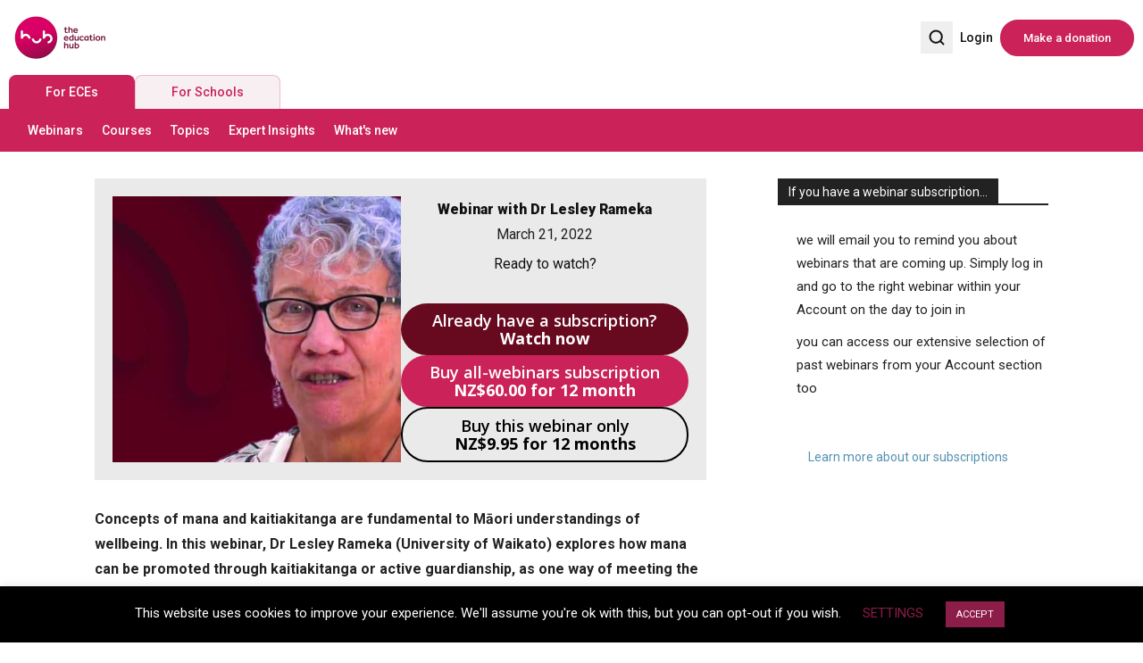

--- FILE ---
content_type: text/html; charset=UTF-8
request_url: https://staging.theeducationhub.org.nz/mana-and-kaitiakitanga-in-ece/
body_size: 93120
content:
<!doctype html >
<html lang="en-US">
<head>
    <meta charset="UTF-8" />
<script type="text/javascript">
/* <![CDATA[ */
var gform;gform||(document.addEventListener("gform_main_scripts_loaded",function(){gform.scriptsLoaded=!0}),document.addEventListener("gform/theme/scripts_loaded",function(){gform.themeScriptsLoaded=!0}),window.addEventListener("DOMContentLoaded",function(){gform.domLoaded=!0}),gform={domLoaded:!1,scriptsLoaded:!1,themeScriptsLoaded:!1,isFormEditor:()=>"function"==typeof InitializeEditor,callIfLoaded:function(o){return!(!gform.domLoaded||!gform.scriptsLoaded||!gform.themeScriptsLoaded&&!gform.isFormEditor()||(gform.isFormEditor()&&console.warn("The use of gform.initializeOnLoaded() is deprecated in the form editor context and will be removed in Gravity Forms 3.1."),o(),0))},initializeOnLoaded:function(o){gform.callIfLoaded(o)||(document.addEventListener("gform_main_scripts_loaded",()=>{gform.scriptsLoaded=!0,gform.callIfLoaded(o)}),document.addEventListener("gform/theme/scripts_loaded",()=>{gform.themeScriptsLoaded=!0,gform.callIfLoaded(o)}),window.addEventListener("DOMContentLoaded",()=>{gform.domLoaded=!0,gform.callIfLoaded(o)}))},hooks:{action:{},filter:{}},addAction:function(o,r,e,t){gform.addHook("action",o,r,e,t)},addFilter:function(o,r,e,t){gform.addHook("filter",o,r,e,t)},doAction:function(o){gform.doHook("action",o,arguments)},applyFilters:function(o){return gform.doHook("filter",o,arguments)},removeAction:function(o,r){gform.removeHook("action",o,r)},removeFilter:function(o,r,e){gform.removeHook("filter",o,r,e)},addHook:function(o,r,e,t,n){null==gform.hooks[o][r]&&(gform.hooks[o][r]=[]);var d=gform.hooks[o][r];null==n&&(n=r+"_"+d.length),gform.hooks[o][r].push({tag:n,callable:e,priority:t=null==t?10:t})},doHook:function(r,o,e){var t;if(e=Array.prototype.slice.call(e,1),null!=gform.hooks[r][o]&&((o=gform.hooks[r][o]).sort(function(o,r){return o.priority-r.priority}),o.forEach(function(o){"function"!=typeof(t=o.callable)&&(t=window[t]),"action"==r?t.apply(null,e):e[0]=t.apply(null,e)})),"filter"==r)return e[0]},removeHook:function(o,r,t,n){var e;null!=gform.hooks[o][r]&&(e=(e=gform.hooks[o][r]).filter(function(o,r,e){return!!(null!=n&&n!=o.tag||null!=t&&t!=o.priority)}),gform.hooks[o][r]=e)}});
/* ]]> */
</script>

    <title>Mana and kaitiakitanga in early childhood education - THE EDUCATION HUB</title>
    <meta name="viewport" content="width=device-width, initial-scale=1.0">
    <link rel="pingback" href="https://staging.theeducationhub.org.nz/xmlrpc.php" />
    <meta name='robots' content='noindex, nofollow' />
	<style>img:is([sizes="auto" i], [sizes^="auto," i]) { contain-intrinsic-size: 3000px 1500px }</style>
	<link rel="icon" type="image/png" href="https://theeducationhub.org.nz/wp-content/uploads/2019/05/TEHlogo_fav_16x16.jpg"><link rel="apple-touch-icon" sizes="76x76" href="https://theeducationhub.org.nz/wp-content/uploads/2019/05/EDHUB76.png"/><link rel="apple-touch-icon" sizes="120x120" href="https://theeducationhub.org.nz/wp-content/uploads/2019/05/EDHUB120.png"/><link rel="apple-touch-icon" sizes="152x152" href="https://theeducationhub.org.nz/wp-content/uploads/2019/05/EDHUB152.png"/><link rel="apple-touch-icon" sizes="114x114" href="https://theeducationhub.org.nz/wp-content/uploads/2019/05/EDHUB114.png"/><link rel="apple-touch-icon" sizes="144x144" href="https://theeducationhub.org.nz/wp-content/uploads/2019/05/EDHUB144.png"/>
	<!-- This site is optimized with the Yoast SEO plugin v26.2 - https://yoast.com/wordpress/plugins/seo/ -->
	<meta name="description" content="Exploring how mana can be promoted through kaitiakitanga or active guardianship, as one way of meeting the practice expectations outlined in Te Whāriki" />
	<meta property="og:locale" content="en_US" />
	<meta property="og:type" content="article" />
	<meta property="og:title" content="Mana and kaitiakitanga in early childhood education - THE EDUCATION HUB" />
	<meta property="og:description" content="Exploring how mana can be promoted through kaitiakitanga or active guardianship, as one way of meeting the practice expectations outlined in Te Whāriki" />
	<meta property="og:url" content="https://staging.theeducationhub.org.nz/mana-and-kaitiakitanga-in-ece/" />
	<meta property="og:site_name" content="THE EDUCATION HUB" />
	<meta property="article:publisher" content="https://www.facebook.com/educationhubnz/" />
	<meta property="article:published_time" content="2022-03-20T23:00:00+00:00" />
	<meta property="article:modified_time" content="2024-02-20T01:48:55+00:00" />
	<meta property="og:image" content="https://theeducationhub.org.nz/wp-content/uploads/2020/02/lesley_rameka-scaled.jpg" />
	<meta property="og:image:width" content="2560" />
	<meta property="og:image:height" content="827" />
	<meta property="og:image:type" content="image/jpeg" />
	<meta name="author" content="Nina Hood" />
	<meta name="twitter:card" content="summary_large_image" />
	<meta name="twitter:creator" content="@educationhubnz" />
	<meta name="twitter:site" content="@educationhubnz" />
	<meta name="twitter:label1" content="Written by" />
	<meta name="twitter:data1" content="Nina Hood" />
	<meta name="twitter:label2" content="Est. reading time" />
	<meta name="twitter:data2" content="1 minute" />
	<script type="application/ld+json" class="yoast-schema-graph">{"@context":"https://schema.org","@graph":[{"@type":"Article","@id":"https://staging.theeducationhub.org.nz/mana-and-kaitiakitanga-in-ece/#article","isPartOf":{"@id":"https://staging.theeducationhub.org.nz/mana-and-kaitiakitanga-in-ece/"},"author":{"name":"Nina Hood","@id":"https://theeducationhub.org.nz/#/schema/person/abf1b8b51c5c6e7c9066d104d3f2b810"},"headline":"Mana and kaitiakitanga in early childhood education","datePublished":"2022-03-20T23:00:00+00:00","dateModified":"2024-02-20T01:48:55+00:00","mainEntityOfPage":{"@id":"https://staging.theeducationhub.org.nz/mana-and-kaitiakitanga-in-ece/"},"wordCount":177,"publisher":{"@id":"https://theeducationhub.org.nz/#organization"},"image":{"@id":"https://staging.theeducationhub.org.nz/mana-and-kaitiakitanga-in-ece/#primaryimage"},"thumbnailUrl":"https://staging.theeducationhub.org.nz/wp-content/uploads/2020/02/lesley_rameka-scaled.jpg","keywords":["ECE webinar","Pedagogy webinar"],"articleSection":["Culturally responsive pedagogy in early childhood education","Early childhood webinars"],"inLanguage":"en-US"},{"@type":"WebPage","@id":"https://staging.theeducationhub.org.nz/mana-and-kaitiakitanga-in-ece/","url":"https://staging.theeducationhub.org.nz/mana-and-kaitiakitanga-in-ece/","name":"Mana and kaitiakitanga in early childhood education - THE EDUCATION HUB","isPartOf":{"@id":"https://theeducationhub.org.nz/#website"},"primaryImageOfPage":{"@id":"https://staging.theeducationhub.org.nz/mana-and-kaitiakitanga-in-ece/#primaryimage"},"image":{"@id":"https://staging.theeducationhub.org.nz/mana-and-kaitiakitanga-in-ece/#primaryimage"},"thumbnailUrl":"https://staging.theeducationhub.org.nz/wp-content/uploads/2020/02/lesley_rameka-scaled.jpg","datePublished":"2022-03-20T23:00:00+00:00","dateModified":"2024-02-20T01:48:55+00:00","description":"Exploring how mana can be promoted through kaitiakitanga or active guardianship, as one way of meeting the practice expectations outlined in Te Whāriki","breadcrumb":{"@id":"https://staging.theeducationhub.org.nz/mana-and-kaitiakitanga-in-ece/#breadcrumb"},"inLanguage":"en-US","potentialAction":[{"@type":"ReadAction","target":["https://staging.theeducationhub.org.nz/mana-and-kaitiakitanga-in-ece/"]}]},{"@type":"ImageObject","inLanguage":"en-US","@id":"https://staging.theeducationhub.org.nz/mana-and-kaitiakitanga-in-ece/#primaryimage","url":"https://staging.theeducationhub.org.nz/wp-content/uploads/2020/02/lesley_rameka-scaled.jpg","contentUrl":"https://staging.theeducationhub.org.nz/wp-content/uploads/2020/02/lesley_rameka-scaled.jpg","width":2560,"height":827},{"@type":"BreadcrumbList","@id":"https://staging.theeducationhub.org.nz/mana-and-kaitiakitanga-in-ece/#breadcrumb","itemListElement":[{"@type":"ListItem","position":1,"name":"Home","item":"https://staging.theeducationhub.org.nz/"},{"@type":"ListItem","position":2,"name":"Mana and kaitiakitanga in early childhood education"}]},{"@type":"WebSite","@id":"https://theeducationhub.org.nz/#website","url":"https://theeducationhub.org.nz/","name":"THE EDUCATION HUB","description":"For research-led teaching","publisher":{"@id":"https://theeducationhub.org.nz/#organization"},"potentialAction":[{"@type":"SearchAction","target":{"@type":"EntryPoint","urlTemplate":"https://theeducationhub.org.nz/?s={search_term_string}"},"query-input":{"@type":"PropertyValueSpecification","valueRequired":true,"valueName":"search_term_string"}}],"inLanguage":"en-US"},{"@type":"Organization","@id":"https://theeducationhub.org.nz/#organization","name":"THE EDUCATION HUB","url":"https://theeducationhub.org.nz/","logo":{"@type":"ImageObject","inLanguage":"en-US","@id":"https://theeducationhub.org.nz/#/schema/logo/image/","url":"https://cdn.theeducationhub.org.nz/wp-content/uploads/2019/06/TEHLogo544x180.png","contentUrl":"https://cdn.theeducationhub.org.nz/wp-content/uploads/2019/06/TEHLogo544x180.png","width":544,"height":180,"caption":"THE EDUCATION HUB"},"image":{"@id":"https://theeducationhub.org.nz/#/schema/logo/image/"},"sameAs":["https://www.facebook.com/educationhubnz/","https://x.com/educationhubnz","https://www.instagram.com/educationhubnz/","https://www.linkedin.com/company/theeducationhub/","https://www.youtube.com/channel/UCSNCG3skrEZwMDJfLo3sy_Q?view_as=subscriber"]},{"@type":"Person","@id":"https://theeducationhub.org.nz/#/schema/person/abf1b8b51c5c6e7c9066d104d3f2b810","name":"Nina Hood","url":"https://staging.theeducationhub.org.nz/account/?action=home"}]}</script>
	<!-- / Yoast SEO plugin. -->


<link rel='dns-prefetch' href='//js.stripe.com' />
<link rel='dns-prefetch' href='//fonts.googleapis.com' />
<link rel='dns-prefetch' href='//www.googletagmanager.com' />
<link rel="alternate" type="application/rss+xml" title="THE EDUCATION HUB &raquo; Feed" href="https://staging.theeducationhub.org.nz/feed/" />
<link rel="alternate" type="application/rss+xml" title="THE EDUCATION HUB &raquo; Comments Feed" href="https://staging.theeducationhub.org.nz/comments/feed/" />
<script type="text/javascript">
/* <![CDATA[ */
window._wpemojiSettings = {"baseUrl":"https:\/\/s.w.org\/images\/core\/emoji\/16.0.1\/72x72\/","ext":".png","svgUrl":"https:\/\/s.w.org\/images\/core\/emoji\/16.0.1\/svg\/","svgExt":".svg","source":{"concatemoji":"https:\/\/staging.theeducationhub.org.nz\/wp-includes\/js\/wp-emoji-release.min.js?ver=79ad7476d2073c049b0b5ce3b73dd769"}};
/*! This file is auto-generated */
!function(s,n){var o,i,e;function c(e){try{var t={supportTests:e,timestamp:(new Date).valueOf()};sessionStorage.setItem(o,JSON.stringify(t))}catch(e){}}function p(e,t,n){e.clearRect(0,0,e.canvas.width,e.canvas.height),e.fillText(t,0,0);var t=new Uint32Array(e.getImageData(0,0,e.canvas.width,e.canvas.height).data),a=(e.clearRect(0,0,e.canvas.width,e.canvas.height),e.fillText(n,0,0),new Uint32Array(e.getImageData(0,0,e.canvas.width,e.canvas.height).data));return t.every(function(e,t){return e===a[t]})}function u(e,t){e.clearRect(0,0,e.canvas.width,e.canvas.height),e.fillText(t,0,0);for(var n=e.getImageData(16,16,1,1),a=0;a<n.data.length;a++)if(0!==n.data[a])return!1;return!0}function f(e,t,n,a){switch(t){case"flag":return n(e,"\ud83c\udff3\ufe0f\u200d\u26a7\ufe0f","\ud83c\udff3\ufe0f\u200b\u26a7\ufe0f")?!1:!n(e,"\ud83c\udde8\ud83c\uddf6","\ud83c\udde8\u200b\ud83c\uddf6")&&!n(e,"\ud83c\udff4\udb40\udc67\udb40\udc62\udb40\udc65\udb40\udc6e\udb40\udc67\udb40\udc7f","\ud83c\udff4\u200b\udb40\udc67\u200b\udb40\udc62\u200b\udb40\udc65\u200b\udb40\udc6e\u200b\udb40\udc67\u200b\udb40\udc7f");case"emoji":return!a(e,"\ud83e\udedf")}return!1}function g(e,t,n,a){var r="undefined"!=typeof WorkerGlobalScope&&self instanceof WorkerGlobalScope?new OffscreenCanvas(300,150):s.createElement("canvas"),o=r.getContext("2d",{willReadFrequently:!0}),i=(o.textBaseline="top",o.font="600 32px Arial",{});return e.forEach(function(e){i[e]=t(o,e,n,a)}),i}function t(e){var t=s.createElement("script");t.src=e,t.defer=!0,s.head.appendChild(t)}"undefined"!=typeof Promise&&(o="wpEmojiSettingsSupports",i=["flag","emoji"],n.supports={everything:!0,everythingExceptFlag:!0},e=new Promise(function(e){s.addEventListener("DOMContentLoaded",e,{once:!0})}),new Promise(function(t){var n=function(){try{var e=JSON.parse(sessionStorage.getItem(o));if("object"==typeof e&&"number"==typeof e.timestamp&&(new Date).valueOf()<e.timestamp+604800&&"object"==typeof e.supportTests)return e.supportTests}catch(e){}return null}();if(!n){if("undefined"!=typeof Worker&&"undefined"!=typeof OffscreenCanvas&&"undefined"!=typeof URL&&URL.createObjectURL&&"undefined"!=typeof Blob)try{var e="postMessage("+g.toString()+"("+[JSON.stringify(i),f.toString(),p.toString(),u.toString()].join(",")+"));",a=new Blob([e],{type:"text/javascript"}),r=new Worker(URL.createObjectURL(a),{name:"wpTestEmojiSupports"});return void(r.onmessage=function(e){c(n=e.data),r.terminate(),t(n)})}catch(e){}c(n=g(i,f,p,u))}t(n)}).then(function(e){for(var t in e)n.supports[t]=e[t],n.supports.everything=n.supports.everything&&n.supports[t],"flag"!==t&&(n.supports.everythingExceptFlag=n.supports.everythingExceptFlag&&n.supports[t]);n.supports.everythingExceptFlag=n.supports.everythingExceptFlag&&!n.supports.flag,n.DOMReady=!1,n.readyCallback=function(){n.DOMReady=!0}}).then(function(){return e}).then(function(){var e;n.supports.everything||(n.readyCallback(),(e=n.source||{}).concatemoji?t(e.concatemoji):e.wpemoji&&e.twemoji&&(t(e.twemoji),t(e.wpemoji)))}))}((window,document),window._wpemojiSettings);
/* ]]> */
</script>
<link rel='stylesheet' id='givewp-campaign-blocks-fonts-css' href='https://fonts.googleapis.com/css2?family=Inter%3Awght%40400%3B500%3B600%3B700&#038;display=swap&#038;ver=79ad7476d2073c049b0b5ce3b73dd769' type='text/css' media='all' />
<link rel='stylesheet' id='mp-theme-css' href='https://staging.theeducationhub.org.nz/wp-content/plugins/memberpress/css/ui/theme.css?ver=1.12.10' type='text/css' media='all' />
<link rel='stylesheet' id='mp-account-css-css' href='https://staging.theeducationhub.org.nz/wp-content/plugins/memberpress/css/ui/account.css?ver=1.12.10' type='text/css' media='all' />
<link rel='stylesheet' id='dashicons-css' href='https://staging.theeducationhub.org.nz/wp-includes/css/dashicons.min.css?ver=79ad7476d2073c049b0b5ce3b73dd769' type='text/css' media='all' />
<link rel='stylesheet' id='mp-login-css-css' href='https://staging.theeducationhub.org.nz/wp-content/plugins/memberpress/css/ui/login.css?ver=1.12.10' type='text/css' media='all' />
<link rel='stylesheet' id='mepr-jquery-ui-smoothness-css' href='https://staging.theeducationhub.org.nz/wp-content/plugins/memberpress/css/vendor/jquery-ui/smoothness.min.css?ver=1.13.3' type='text/css' media='all' />
<link rel='stylesheet' id='jquery-ui-timepicker-addon-css' href='https://staging.theeducationhub.org.nz/wp-content/plugins/memberpress/css/vendor/jquery-ui-timepicker-addon.css?ver=1.12.10' type='text/css' media='all' />
<link rel='stylesheet' id='jquery-magnific-popup-css' href='https://staging.theeducationhub.org.nz/wp-content/plugins/memberpress/css/vendor/magnific-popup.min.css?ver=79ad7476d2073c049b0b5ce3b73dd769' type='text/css' media='all' />
<link rel='stylesheet' id='mp-signup-css' href='https://staging.theeducationhub.org.nz/wp-content/plugins/memberpress/css/signup.css?ver=1.12.10' type='text/css' media='all' />
<link rel='stylesheet' id='mepr-zxcvbn-css-css' href='https://staging.theeducationhub.org.nz/wp-content/plugins/memberpress/css/zxcvbn.css?ver=79ad7476d2073c049b0b5ce3b73dd769' type='text/css' media='all' />
<link rel='stylesheet' id='mp-plans-css-css' href='https://staging.theeducationhub.org.nz/wp-content/plugins/memberpress/css/plans.min.css?ver=1.12.10' type='text/css' media='all' />
<style id='wp-emoji-styles-inline-css' type='text/css'>

	img.wp-smiley, img.emoji {
		display: inline !important;
		border: none !important;
		box-shadow: none !important;
		height: 1em !important;
		width: 1em !important;
		margin: 0 0.07em !important;
		vertical-align: -0.1em !important;
		background: none !important;
		padding: 0 !important;
	}
</style>
<link rel='stylesheet' id='wp-block-library-css' href='https://staging.theeducationhub.org.nz/wp-includes/css/dist/block-library/style.min.css?ver=79ad7476d2073c049b0b5ce3b73dd769' type='text/css' media='all' />
<style id='classic-theme-styles-inline-css' type='text/css'>
/*! This file is auto-generated */
.wp-block-button__link{color:#fff;background-color:#32373c;border-radius:9999px;box-shadow:none;text-decoration:none;padding:calc(.667em + 2px) calc(1.333em + 2px);font-size:1.125em}.wp-block-file__button{background:#32373c;color:#fff;text-decoration:none}
</style>
<link rel='stylesheet' id='organic-group-profile-block-frontend-style-css' href='https://staging.theeducationhub.org.nz/wp-content/plugins/author-group-profile-block-master/block/group-profile/style.css?ver=1747697554' type='text/css' media='all' />
<link rel='stylesheet' id='organic-profile-block-frontend-style-css' href='https://staging.theeducationhub.org.nz/wp-content/plugins/author-profile-block-master/block/profile/style.css?ver=1747697554' type='text/css' media='all' />
<link rel='stylesheet' id='edhub-table-block-style-css' href='https://staging.theeducationhub.org.nz/wp-content/plugins/edhub-gutenberg-blocks/blocks/table-block/style.css?ver=79ad7476d2073c049b0b5ce3b73dd769' type='text/css' media='all' />
<link rel='stylesheet' id='edhub-headings-block-style-css' href='https://staging.theeducationhub.org.nz/wp-content/plugins/edhub-gutenberg-blocks/blocks/headings-block/style.css?ver=79ad7476d2073c049b0b5ce3b73dd769' type='text/css' media='all' />
<link rel='stylesheet' id='edhub-lists-block-style-css' href='https://staging.theeducationhub.org.nz/wp-content/plugins/edhub-gutenberg-blocks/blocks/lists-block/style.css?ver=79ad7476d2073c049b0b5ce3b73dd769' type='text/css' media='all' />
<link rel='stylesheet' id='edhub-section-block-style-css' href='https://staging.theeducationhub.org.nz/wp-content/plugins/edhub-gutenberg-blocks/blocks/section-block/style.css?ver=79ad7476d2073c049b0b5ce3b73dd769' type='text/css' media='all' />
<link rel='stylesheet' id='edhub-transcript-block-style-css' href='https://staging.theeducationhub.org.nz/wp-content/plugins/edhub-gutenberg-blocks/blocks/transcript-block/style.css?ver=79ad7476d2073c049b0b5ce3b73dd769' type='text/css' media='all' />
<link rel='stylesheet' id='edhub-page-break-block-style-css' href='https://staging.theeducationhub.org.nz/wp-content/plugins/edhub-gutenberg-blocks/blocks/page-break-block/style.css?ver=79ad7476d2073c049b0b5ce3b73dd769' type='text/css' media='all' />
<link rel='stylesheet' id='topic-header-block-frontend-style-css' href='https://staging.theeducationhub.org.nz/wp-content/plugins/topic-header-block/block/header/style.css?ver=1747697607' type='text/css' media='all' />
<link rel='stylesheet' id='upcoming-webinar-block-frontend-style-css' href='https://staging.theeducationhub.org.nz/wp-content/plugins/upcoming-webinar-block-master/block/webinar/style.css?ver=1747697607' type='text/css' media='all' />
<style id='givewp-campaign-comments-block-style-inline-css' type='text/css'>
.givewp-campaign-comment-block-card{display:flex;gap:var(--givewp-spacing-3);padding:var(--givewp-spacing-4) 0}.givewp-campaign-comment-block-card__avatar{align-items:center;border-radius:50%;display:flex;height:40px;justify-content:center;width:40px}.givewp-campaign-comment-block-card__avatar img{align-items:center;border-radius:50%;display:flex;height:auto;justify-content:center;min-width:40px;width:100%}.givewp-campaign-comment-block-card__donor-name{color:var(--givewp-neutral-700);font-size:1rem;font-weight:600;line-height:1.5;margin:0;text-align:left}.givewp-campaign-comment-block-card__details{align-items:center;color:var(--givewp-neutral-400);display:flex;font-size:.875rem;font-weight:500;gap:var(--givewp-spacing-2);height:auto;line-height:1.43;margin:2px 0 var(--givewp-spacing-3) 0;text-align:left}.givewp-campaign-comment-block-card__comment{color:var(--givewp-neutral-700);font-size:1rem;line-height:1.5;margin:0;text-align:left}.givewp-campaign-comment-block-card__read-more{background:none;border:none;color:var(--givewp-blue-500);cursor:pointer;font-size:.875rem;line-height:1.43;outline:none;padding:0}
.givewp-campaign-comments-block-empty-state{align-items:center;background-color:var(--givewp-shades-white);border:1px solid var(--givewp-neutral-50);border-radius:.5rem;display:flex;flex-direction:column;justify-content:center;padding:var(--givewp-spacing-6)}.givewp-campaign-comments-block-empty-state__details{align-items:center;display:flex;flex-direction:column;gap:var(--givewp-spacing-1);justify-content:center;margin:.875rem 0}.givewp-campaign-comments-block-empty-state__title{color:var(--givewp-neutral-700);font-size:1rem;font-weight:500;margin:0}.givewp-campaign-comments-block-empty-state__description{color:var(--givewp-neutral-700);font-size:.875rem;line-height:1.43;margin:0}
.givewp-campaign-comment-block{background-color:var(--givewp-shades-white);display:flex;flex-direction:column;gap:var(--givewp-spacing-2);padding:var(--givewp-spacing-6) 0}.givewp-campaign-comment-block__title{color:var(--givewp-neutral-900);font-size:18px;font-weight:600;line-height:1.56;margin:0;text-align:left}.givewp-campaign-comment-block__cta{align-items:center;background-color:var(--givewp-neutral-50);border-radius:4px;color:var(--giewp-neutral-500);display:flex;font-size:14px;font-weight:600;gap:8px;height:36px;line-height:1.43;margin:0;padding:var(--givewp-spacing-2) var(--givewp-spacing-4);text-align:left}

</style>
<style id='givewp-campaign-cover-block-style-inline-css' type='text/css'>
.givewp-campaign-selector{border:1px solid #e5e7eb;border-radius:5px;box-shadow:0 2px 4px 0 rgba(0,0,0,.05);display:flex;flex-direction:column;gap:20px;padding:40px 24px}.givewp-campaign-selector__label{padding-bottom:16px}.givewp-campaign-selector__select input[type=text]:focus{border-color:transparent;box-shadow:0 0 0 1px transparent;outline:2px solid transparent}.givewp-campaign-selector__logo{align-self:center}.givewp-campaign-selector__open{background:#2271b1;border:none;border-radius:5px;color:#fff;cursor:pointer;padding:.5rem 1rem}.givewp-campaign-selector__submit{background-color:#27ae60;border:0;border-radius:5px;color:#fff;font-weight:700;outline:none;padding:1rem;text-align:center;transition:.2s;width:100%}.givewp-campaign-selector__submit:disabled{background-color:#f3f4f6;color:#9ca0af}.givewp-campaign-selector__submit:hover:not(:disabled){cursor:pointer;filter:brightness(1.2)}
.givewp-campaign-cover-block__button{align-items:center;border:1px solid #2271b1;border-radius:2px;color:#2271b1;display:flex;justify-content:center;margin-bottom:.5rem;min-height:32px;width:100%}.givewp-campaign-cover-block__image{border-radius:2px;display:flex;flex-grow:1;margin-bottom:.5rem;max-height:4.44rem;-o-object-fit:cover;object-fit:cover;width:100%}.givewp-campaign-cover-block__help-text{color:#4b5563;font-size:.75rem;font-stretch:normal;font-style:normal;font-weight:400;letter-spacing:normal;line-height:1.4;text-align:left}.givewp-campaign-cover-block__edit-campaign-link{align-items:center;display:inline-flex;font-size:.75rem;font-stretch:normal;font-style:normal;font-weight:400;gap:.125rem;line-height:1.4}.givewp-campaign-cover-block__edit-campaign-link svg{fill:currentColor;height:1.25rem;width:1.25rem}.givewp-campaign-cover-block-preview__image{align-items:center;display:flex;height:100%;justify-content:center;width:100%}

</style>
<style id='givewp-campaign-donations-style-inline-css' type='text/css'>
.givewp-campaign-donations-block{padding:1.5rem 0}.givewp-campaign-donations-block *{font-family:Inter,sans-serif}.givewp-campaign-donations-block .givewp-campaign-donations-block__header{align-items:center;display:flex;justify-content:space-between;margin-bottom:.5rem}.givewp-campaign-donations-block .givewp-campaign-donations-block__title{color:var(--givewp-neutral-900);font-size:1.125rem;font-weight:600;line-height:1.56;margin:0}.givewp-campaign-donations-block .givewp-campaign-donations-block__donations{display:grid;gap:.5rem;margin:0;padding:0}.givewp-campaign-donations-block .givewp-campaign-donations-block__donation,.givewp-campaign-donations-block .givewp-campaign-donations-block__empty-state{background-color:var(--givewp-shades-white);border:1px solid var(--givewp-neutral-50);border-radius:.5rem;display:flex;padding:1rem}.givewp-campaign-donations-block .givewp-campaign-donations-block__donation{align-items:center;gap:.75rem}.givewp-campaign-donations-block .givewp-campaign-donations-block__donation-icon{align-items:center;display:flex}.givewp-campaign-donations-block .givewp-campaign-donations-block__donation-icon img{border-radius:100%;height:2.5rem;-o-object-fit:cover;object-fit:cover;width:2.5rem}.givewp-campaign-donations-block .givewp-campaign-donations-block__donation-info{display:flex;flex-direction:column;justify-content:center;row-gap:.25rem}.givewp-campaign-donations-block .givewp-campaign-donations-block__donation-description{color:var(--givewp-neutral-500);font-size:1rem;font-weight:500;line-height:1.5;margin:0}.givewp-campaign-donations-block .givewp-campaign-donations-block__donation-description strong{color:var(--givewp-neutral-700);font-weight:600}.givewp-campaign-donations-block .givewp-campaign-donations-block__donation-date{align-items:center;color:var(--givewp-neutral-400);display:flex;font-size:.875rem;font-weight:500;line-height:1.43}.givewp-campaign-donations-block .givewp-campaign-donations-block__donation-ribbon{align-items:center;border-radius:100%;color:#1f2937;display:flex;height:1.25rem;justify-content:center;margin-left:auto;width:1.25rem}.givewp-campaign-donations-block .givewp-campaign-donations-block__donation-ribbon[data-position="1"]{background-color:gold}.givewp-campaign-donations-block .givewp-campaign-donations-block__donation-ribbon[data-position="2"]{background-color:silver}.givewp-campaign-donations-block .givewp-campaign-donations-block__donation-ribbon[data-position="3"]{background-color:#cd7f32;color:#fffaf2}.givewp-campaign-donations-block .givewp-campaign-donations-block__donation-amount{color:var(--givewp-neutral-700);font-size:1.125rem;font-weight:600;line-height:1.56;margin-left:auto}.givewp-campaign-donations-block .givewp-campaign-donations-block__footer{display:flex;justify-content:center;margin-top:.5rem}.givewp-campaign-donations-block .givewp-campaign-donations-block__donate-button button.givewp-donation-form-modal__open,.givewp-campaign-donations-block .givewp-campaign-donations-block__empty-button button.givewp-donation-form-modal__open,.givewp-campaign-donations-block .givewp-campaign-donations-block__load-more-button{background:none!important;border:1px solid var(--givewp-primary-color);border-radius:.5rem;color:var(--givewp-primary-color)!important;font-size:.875rem;font-weight:600;line-height:1.43;padding:.25rem 1rem!important}.givewp-campaign-donations-block .givewp-campaign-donations-block__donate-button button.givewp-donation-form-modal__open:hover,.givewp-campaign-donations-block .givewp-campaign-donations-block__empty-button button.givewp-donation-form-modal__open:hover,.givewp-campaign-donations-block .givewp-campaign-donations-block__load-more-button:hover{background:var(--givewp-primary-color)!important;color:var(--givewp-shades-white)!important}.givewp-campaign-donations-block .givewp-campaign-donations-block__empty-state{align-items:center;flex-direction:column;padding:1.5rem}.givewp-campaign-donations-block .givewp-campaign-donations-block__empty-description,.givewp-campaign-donations-block .givewp-campaign-donations-block__empty-title{color:var(--givewp-neutral-700);margin:0}.givewp-campaign-donations-block .givewp-campaign-donations-block__empty-title{font-size:1rem;font-weight:500;line-height:1.5}.givewp-campaign-donations-block .givewp-campaign-donations-block__empty-description{font-size:.875rem;line-height:1.43;margin-top:.25rem}.givewp-campaign-donations-block .givewp-campaign-donations-block__empty-icon{color:var(--givewp-secondary-color);margin-bottom:.875rem;order:-1}.givewp-campaign-donations-block .givewp-campaign-donations-block__empty-button{margin-top:.875rem}.givewp-campaign-donations-block .givewp-campaign-donations-block__empty-button button.givewp-donation-form-modal__open{border-radius:.25rem;padding:.5rem 1rem!important}

</style>
<link rel='stylesheet' id='givewp-campaign-donors-style-css' href='https://staging.theeducationhub.org.nz/wp-content/plugins/give/build/campaignDonorsBlockApp.css?ver=1.0.0' type='text/css' media='all' />
<style id='givewp-campaign-form-style-inline-css' type='text/css'>
.givewp-donation-form-modal{outline:none;overflow-y:scroll;padding:1rem;width:100%}.givewp-donation-form-modal[data-entering=true]{animation:modal-fade .3s,modal-zoom .6s}@keyframes modal-fade{0%{opacity:0}to{opacity:1}}@keyframes modal-zoom{0%{transform:scale(.8)}to{transform:scale(1)}}.givewp-donation-form-modal__overlay{align-items:center;background:rgba(0,0,0,.7);display:flex;flex-direction:column;height:var(--visual-viewport-height);justify-content:center;left:0;position:fixed;top:0;width:100vw;z-index:100}.givewp-donation-form-modal__overlay[data-loading=true]{display:none}.givewp-donation-form-modal__overlay[data-entering=true]{animation:modal-fade .3s}.givewp-donation-form-modal__overlay[data-exiting=true]{animation:modal-fade .15s ease-in reverse}.givewp-donation-form-modal__open__spinner{left:50%;line-height:1;position:absolute;top:50%;transform:translate(-50%,-50%);z-index:100}.givewp-donation-form-modal__open{position:relative}.givewp-donation-form-modal__close{background:#e7e8ed;border:1px solid transparent;border-radius:50%;cursor:pointer;display:flex;padding:.75rem;position:fixed;right:25px;top:25px;transition:.2s;width:-moz-fit-content;width:fit-content;z-index:999}.givewp-donation-form-modal__close svg{height:1rem;width:1rem}.givewp-donation-form-modal__close:active,.givewp-donation-form-modal__close:focus,.givewp-donation-form-modal__close:hover{background-color:#caccd7;border:1px solid #caccd7}.admin-bar .givewp-donation-form-modal{margin-top:32px}.admin-bar .givewp-donation-form-modal__close{top:57px}
.givewp-entity-selector{border:1px solid #e5e7eb;border-radius:5px;box-shadow:0 2px 4px 0 rgba(0,0,0,.05);display:flex;flex-direction:column;gap:20px;padding:40px 24px}.givewp-entity-selector__label{padding-bottom:16px}.givewp-entity-selector__select input[type=text]:focus{border-color:transparent;box-shadow:0 0 0 1px transparent;outline:2px solid transparent}.givewp-entity-selector__logo{align-self:center}.givewp-entity-selector__open{background:#2271b1;border:none;border-radius:5px;color:#fff;cursor:pointer;padding:.5rem 1rem}.givewp-entity-selector__submit{background-color:#27ae60;border:0;border-radius:5px;color:#fff;font-weight:700;outline:none;padding:1rem;text-align:center;transition:.2s;width:100%}.givewp-entity-selector__submit:disabled{background-color:#f3f4f6;color:#9ca0af}.givewp-entity-selector__submit:hover:not(:disabled){cursor:pointer;filter:brightness(1.2)}
.givewp-campaign-selector{border:1px solid #e5e7eb;border-radius:5px;box-shadow:0 2px 4px 0 rgba(0,0,0,.05);display:flex;flex-direction:column;gap:20px;padding:40px 24px}.givewp-campaign-selector__label{padding-bottom:16px}.givewp-campaign-selector__select input[type=text]:focus{border-color:transparent;box-shadow:0 0 0 1px transparent;outline:2px solid transparent}.givewp-campaign-selector__logo{align-self:center}.givewp-campaign-selector__open{background:#2271b1;border:none;border-radius:5px;color:#fff;cursor:pointer;padding:.5rem 1rem}.givewp-campaign-selector__submit{background-color:#27ae60;border:0;border-radius:5px;color:#fff;font-weight:700;outline:none;padding:1rem;text-align:center;transition:.2s;width:100%}.givewp-campaign-selector__submit:disabled{background-color:#f3f4f6;color:#9ca0af}.givewp-campaign-selector__submit:hover:not(:disabled){cursor:pointer;filter:brightness(1.2)}
.givewp-donation-form-link,.givewp-donation-form-modal__open{background:var(--givewp-primary-color,#2271b1);border:none;border-radius:5px;color:#fff;cursor:pointer;font-family:-apple-system,BlinkMacSystemFont,Segoe UI,Roboto,Oxygen-Sans,Ubuntu,Cantarell,Helvetica Neue,sans-serif;font-size:1rem;font-weight:500!important;line-height:1.5;padding:.75rem 1.25rem!important;text-decoration:none!important;transition:all .2s ease;width:100%}.givewp-donation-form-link:active,.givewp-donation-form-link:focus,.givewp-donation-form-link:focus-visible,.givewp-donation-form-link:hover,.givewp-donation-form-modal__open:active,.givewp-donation-form-modal__open:focus,.givewp-donation-form-modal__open:focus-visible,.givewp-donation-form-modal__open:hover{background-color:color-mix(in srgb,var(--givewp-primary-color,#2271b1),#000 20%)}.components-input-control__label{width:100%}.wp-block-givewp-campaign-form{position:relative}.wp-block-givewp-campaign-form form[id*=give-form] #give-gateway-radio-list>li input[type=radio]{display:inline-block}.wp-block-givewp-campaign-form iframe{pointer-events:none;width:100%!important}.give-change-donation-form-btn svg{margin-top:3px}.givewp-default-form-toggle{margin-top:var(--givewp-spacing-4)}

</style>
<style id='givewp-campaign-goal-style-inline-css' type='text/css'>
.givewp-campaign-goal{display:flex;flex-direction:column;gap:.5rem;padding-bottom:1rem}.givewp-campaign-goal__container{display:flex;flex-direction:row;justify-content:space-between}.givewp-campaign-goal__container-item{display:flex;flex-direction:column;gap:.2rem}.givewp-campaign-goal__container-item span{color:var(--givewp-neutral-500);font-size:12px;font-weight:600;letter-spacing:.48px;line-height:1.5;text-transform:uppercase}.givewp-campaign-goal__container-item strong{color:var(--givewp-neutral-900);font-size:20px;font-weight:600;line-height:1.6}.givewp-campaign-goal__progress-bar{display:flex}.givewp-campaign-goal__progress-bar-container{background-color:#f2f2f2;border-radius:14px;box-shadow:inset 0 1px 4px 0 rgba(0,0,0,.09);display:flex;flex-grow:1;height:8px}.givewp-campaign-goal__progress-bar-progress{background:var(--givewp-secondary-color,#2d802f);border-radius:14px;box-shadow:inset 0 1px 4px 0 rgba(0,0,0,.09);display:flex;height:8px}

</style>
<style id='givewp-campaign-stats-block-style-inline-css' type='text/css'>
.givewp-campaign-stats-block span{color:var(--givewp-neutral-500);display:block;font-size:12px;font-weight:600;letter-spacing:.48px;line-height:1.5;margin-bottom:2px;text-align:left;text-transform:uppercase}.givewp-campaign-stats-block strong{color:var(--givewp-neutral-900);font-size:20px;font-weight:600;letter-spacing:normal;line-height:1.6}

</style>
<style id='givewp-campaign-donate-button-style-inline-css' type='text/css'>
.givewp-donation-form-link,.givewp-donation-form-modal__open{background:var(--givewp-primary-color,#2271b1);border:none;border-radius:5px;color:#fff;cursor:pointer;font-family:-apple-system,BlinkMacSystemFont,Segoe UI,Roboto,Oxygen-Sans,Ubuntu,Cantarell,Helvetica Neue,sans-serif;font-size:1rem;font-weight:500!important;line-height:1.5;padding:.75rem 1.25rem!important;text-decoration:none!important;transition:all .2s ease;width:100%}.givewp-donation-form-link:active,.givewp-donation-form-link:focus,.givewp-donation-form-link:focus-visible,.givewp-donation-form-link:hover,.givewp-donation-form-modal__open:active,.givewp-donation-form-modal__open:focus,.givewp-donation-form-modal__open:focus-visible,.givewp-donation-form-modal__open:hover{background-color:color-mix(in srgb,var(--givewp-primary-color,#2271b1),#000 20%)}.give-change-donation-form-btn svg{margin-top:3px}.givewp-default-form-toggle{margin-top:var(--givewp-spacing-4)}

</style>
<link rel='stylesheet' id='section_block-cgb-style-css-css' href='https://staging.theeducationhub.org.nz/wp-content/plugins/gutenberg-section-block-master/dist/blocks.style.build.css?ver=79ad7476d2073c049b0b5ce3b73dd769' type='text/css' media='all' />
<style id='ghostkit-typography-inline-css' type='text/css'>
 
</style>
<style id='global-styles-inline-css' type='text/css'>
:root{--wp--preset--aspect-ratio--square: 1;--wp--preset--aspect-ratio--4-3: 4/3;--wp--preset--aspect-ratio--3-4: 3/4;--wp--preset--aspect-ratio--3-2: 3/2;--wp--preset--aspect-ratio--2-3: 2/3;--wp--preset--aspect-ratio--16-9: 16/9;--wp--preset--aspect-ratio--9-16: 9/16;--wp--preset--color--black: #000000;--wp--preset--color--cyan-bluish-gray: #abb8c3;--wp--preset--color--white: #ffffff;--wp--preset--color--pale-pink: #f78da7;--wp--preset--color--vivid-red: #cf2e2e;--wp--preset--color--luminous-vivid-orange: #ff6900;--wp--preset--color--luminous-vivid-amber: #fcb900;--wp--preset--color--light-green-cyan: #7bdcb5;--wp--preset--color--vivid-green-cyan: #00d084;--wp--preset--color--pale-cyan-blue: #8ed1fc;--wp--preset--color--vivid-cyan-blue: #0693e3;--wp--preset--color--vivid-purple: #9b51e0;--wp--preset--gradient--vivid-cyan-blue-to-vivid-purple: linear-gradient(135deg,rgba(6,147,227,1) 0%,rgb(155,81,224) 100%);--wp--preset--gradient--light-green-cyan-to-vivid-green-cyan: linear-gradient(135deg,rgb(122,220,180) 0%,rgb(0,208,130) 100%);--wp--preset--gradient--luminous-vivid-amber-to-luminous-vivid-orange: linear-gradient(135deg,rgba(252,185,0,1) 0%,rgba(255,105,0,1) 100%);--wp--preset--gradient--luminous-vivid-orange-to-vivid-red: linear-gradient(135deg,rgba(255,105,0,1) 0%,rgb(207,46,46) 100%);--wp--preset--gradient--very-light-gray-to-cyan-bluish-gray: linear-gradient(135deg,rgb(238,238,238) 0%,rgb(169,184,195) 100%);--wp--preset--gradient--cool-to-warm-spectrum: linear-gradient(135deg,rgb(74,234,220) 0%,rgb(151,120,209) 20%,rgb(207,42,186) 40%,rgb(238,44,130) 60%,rgb(251,105,98) 80%,rgb(254,248,76) 100%);--wp--preset--gradient--blush-light-purple: linear-gradient(135deg,rgb(255,206,236) 0%,rgb(152,150,240) 100%);--wp--preset--gradient--blush-bordeaux: linear-gradient(135deg,rgb(254,205,165) 0%,rgb(254,45,45) 50%,rgb(107,0,62) 100%);--wp--preset--gradient--luminous-dusk: linear-gradient(135deg,rgb(255,203,112) 0%,rgb(199,81,192) 50%,rgb(65,88,208) 100%);--wp--preset--gradient--pale-ocean: linear-gradient(135deg,rgb(255,245,203) 0%,rgb(182,227,212) 50%,rgb(51,167,181) 100%);--wp--preset--gradient--electric-grass: linear-gradient(135deg,rgb(202,248,128) 0%,rgb(113,206,126) 100%);--wp--preset--gradient--midnight: linear-gradient(135deg,rgb(2,3,129) 0%,rgb(40,116,252) 100%);--wp--preset--font-size--small: 11px;--wp--preset--font-size--medium: 20px;--wp--preset--font-size--large: 32px;--wp--preset--font-size--x-large: 42px;--wp--preset--font-size--regular: 15px;--wp--preset--font-size--larger: 50px;--wp--preset--spacing--20: 0.44rem;--wp--preset--spacing--30: 0.67rem;--wp--preset--spacing--40: 1rem;--wp--preset--spacing--50: 1.5rem;--wp--preset--spacing--60: 2.25rem;--wp--preset--spacing--70: 3.38rem;--wp--preset--spacing--80: 5.06rem;--wp--preset--shadow--natural: 6px 6px 9px rgba(0, 0, 0, 0.2);--wp--preset--shadow--deep: 12px 12px 50px rgba(0, 0, 0, 0.4);--wp--preset--shadow--sharp: 6px 6px 0px rgba(0, 0, 0, 0.2);--wp--preset--shadow--outlined: 6px 6px 0px -3px rgba(255, 255, 255, 1), 6px 6px rgba(0, 0, 0, 1);--wp--preset--shadow--crisp: 6px 6px 0px rgba(0, 0, 0, 1);}:where(.is-layout-flex){gap: 0.5em;}:where(.is-layout-grid){gap: 0.5em;}body .is-layout-flex{display: flex;}.is-layout-flex{flex-wrap: wrap;align-items: center;}.is-layout-flex > :is(*, div){margin: 0;}body .is-layout-grid{display: grid;}.is-layout-grid > :is(*, div){margin: 0;}:where(.wp-block-columns.is-layout-flex){gap: 2em;}:where(.wp-block-columns.is-layout-grid){gap: 2em;}:where(.wp-block-post-template.is-layout-flex){gap: 1.25em;}:where(.wp-block-post-template.is-layout-grid){gap: 1.25em;}.has-black-color{color: var(--wp--preset--color--black) !important;}.has-cyan-bluish-gray-color{color: var(--wp--preset--color--cyan-bluish-gray) !important;}.has-white-color{color: var(--wp--preset--color--white) !important;}.has-pale-pink-color{color: var(--wp--preset--color--pale-pink) !important;}.has-vivid-red-color{color: var(--wp--preset--color--vivid-red) !important;}.has-luminous-vivid-orange-color{color: var(--wp--preset--color--luminous-vivid-orange) !important;}.has-luminous-vivid-amber-color{color: var(--wp--preset--color--luminous-vivid-amber) !important;}.has-light-green-cyan-color{color: var(--wp--preset--color--light-green-cyan) !important;}.has-vivid-green-cyan-color{color: var(--wp--preset--color--vivid-green-cyan) !important;}.has-pale-cyan-blue-color{color: var(--wp--preset--color--pale-cyan-blue) !important;}.has-vivid-cyan-blue-color{color: var(--wp--preset--color--vivid-cyan-blue) !important;}.has-vivid-purple-color{color: var(--wp--preset--color--vivid-purple) !important;}.has-black-background-color{background-color: var(--wp--preset--color--black) !important;}.has-cyan-bluish-gray-background-color{background-color: var(--wp--preset--color--cyan-bluish-gray) !important;}.has-white-background-color{background-color: var(--wp--preset--color--white) !important;}.has-pale-pink-background-color{background-color: var(--wp--preset--color--pale-pink) !important;}.has-vivid-red-background-color{background-color: var(--wp--preset--color--vivid-red) !important;}.has-luminous-vivid-orange-background-color{background-color: var(--wp--preset--color--luminous-vivid-orange) !important;}.has-luminous-vivid-amber-background-color{background-color: var(--wp--preset--color--luminous-vivid-amber) !important;}.has-light-green-cyan-background-color{background-color: var(--wp--preset--color--light-green-cyan) !important;}.has-vivid-green-cyan-background-color{background-color: var(--wp--preset--color--vivid-green-cyan) !important;}.has-pale-cyan-blue-background-color{background-color: var(--wp--preset--color--pale-cyan-blue) !important;}.has-vivid-cyan-blue-background-color{background-color: var(--wp--preset--color--vivid-cyan-blue) !important;}.has-vivid-purple-background-color{background-color: var(--wp--preset--color--vivid-purple) !important;}.has-black-border-color{border-color: var(--wp--preset--color--black) !important;}.has-cyan-bluish-gray-border-color{border-color: var(--wp--preset--color--cyan-bluish-gray) !important;}.has-white-border-color{border-color: var(--wp--preset--color--white) !important;}.has-pale-pink-border-color{border-color: var(--wp--preset--color--pale-pink) !important;}.has-vivid-red-border-color{border-color: var(--wp--preset--color--vivid-red) !important;}.has-luminous-vivid-orange-border-color{border-color: var(--wp--preset--color--luminous-vivid-orange) !important;}.has-luminous-vivid-amber-border-color{border-color: var(--wp--preset--color--luminous-vivid-amber) !important;}.has-light-green-cyan-border-color{border-color: var(--wp--preset--color--light-green-cyan) !important;}.has-vivid-green-cyan-border-color{border-color: var(--wp--preset--color--vivid-green-cyan) !important;}.has-pale-cyan-blue-border-color{border-color: var(--wp--preset--color--pale-cyan-blue) !important;}.has-vivid-cyan-blue-border-color{border-color: var(--wp--preset--color--vivid-cyan-blue) !important;}.has-vivid-purple-border-color{border-color: var(--wp--preset--color--vivid-purple) !important;}.has-vivid-cyan-blue-to-vivid-purple-gradient-background{background: var(--wp--preset--gradient--vivid-cyan-blue-to-vivid-purple) !important;}.has-light-green-cyan-to-vivid-green-cyan-gradient-background{background: var(--wp--preset--gradient--light-green-cyan-to-vivid-green-cyan) !important;}.has-luminous-vivid-amber-to-luminous-vivid-orange-gradient-background{background: var(--wp--preset--gradient--luminous-vivid-amber-to-luminous-vivid-orange) !important;}.has-luminous-vivid-orange-to-vivid-red-gradient-background{background: var(--wp--preset--gradient--luminous-vivid-orange-to-vivid-red) !important;}.has-very-light-gray-to-cyan-bluish-gray-gradient-background{background: var(--wp--preset--gradient--very-light-gray-to-cyan-bluish-gray) !important;}.has-cool-to-warm-spectrum-gradient-background{background: var(--wp--preset--gradient--cool-to-warm-spectrum) !important;}.has-blush-light-purple-gradient-background{background: var(--wp--preset--gradient--blush-light-purple) !important;}.has-blush-bordeaux-gradient-background{background: var(--wp--preset--gradient--blush-bordeaux) !important;}.has-luminous-dusk-gradient-background{background: var(--wp--preset--gradient--luminous-dusk) !important;}.has-pale-ocean-gradient-background{background: var(--wp--preset--gradient--pale-ocean) !important;}.has-electric-grass-gradient-background{background: var(--wp--preset--gradient--electric-grass) !important;}.has-midnight-gradient-background{background: var(--wp--preset--gradient--midnight) !important;}.has-small-font-size{font-size: var(--wp--preset--font-size--small) !important;}.has-medium-font-size{font-size: var(--wp--preset--font-size--medium) !important;}.has-large-font-size{font-size: var(--wp--preset--font-size--large) !important;}.has-x-large-font-size{font-size: var(--wp--preset--font-size--x-large) !important;}
:where(.wp-block-post-template.is-layout-flex){gap: 1.25em;}:where(.wp-block-post-template.is-layout-grid){gap: 1.25em;}
:where(.wp-block-columns.is-layout-flex){gap: 2em;}:where(.wp-block-columns.is-layout-grid){gap: 2em;}
:root :where(.wp-block-pullquote){font-size: 1.5em;line-height: 1.6;}
</style>
<link rel='stylesheet' id='contact-form-7-css' href='https://staging.theeducationhub.org.nz/wp-content/plugins/contact-form-7/includes/css/styles.css?ver=6.1.3' type='text/css' media='all' />
<link rel='stylesheet' id='cookie-law-info-css' href='https://staging.theeducationhub.org.nz/wp-content/plugins/cookie-law-info/legacy/public/css/cookie-law-info-public.css?ver=3.3.6' type='text/css' media='all' />
<link rel='stylesheet' id='cookie-law-info-gdpr-css' href='https://staging.theeducationhub.org.nz/wp-content/plugins/cookie-law-info/legacy/public/css/cookie-law-info-gdpr.css?ver=3.3.6' type='text/css' media='all' />
<link rel='stylesheet' id='sp-ea-font-awesome-css' href='https://staging.theeducationhub.org.nz/wp-content/plugins/easy-accordion-pro/public/assets/css/font-awesome.min.css?ver=2.0.7' type='text/css' media='all' />
<link rel='stylesheet' id='sp-ea-animation-css' href='https://staging.theeducationhub.org.nz/wp-content/plugins/easy-accordion-pro/public/assets/css/animate.css?ver=2.0.7' type='text/css' media='all' />
<link rel='stylesheet' id='edhub-tooltip-hook-style-css' href='https://staging.theeducationhub.org.nz/wp-content/plugins/edhub-gutenberg-blocks/blocks/tooltip/style.css?ver=1747697555' type='text/css' media='all' />
<link rel='stylesheet' id='td-plugin-framework-css' href='https://staging.theeducationhub.org.nz/wp-content/plugins/edhub-profile-logic/style.css?ver=79ad7476d2073c049b0b5ce3b73dd769' type='text/css' media='all' />
<link rel='stylesheet' id='edhub-testimonials-css-css' href='https://staging.theeducationhub.org.nz/wp-content/plugins/edhub-testimonials-carousel-plugin/style.css?v=11&#038;ver=79ad7476d2073c049b0b5ce3b73dd769' type='text/css' media='all' />
<link rel='stylesheet' id='give-styles-css' href='https://staging.theeducationhub.org.nz/wp-content/plugins/give/build/assets/dist/css/give.css?ver=4.12.0' type='text/css' media='all' />
<link rel='stylesheet' id='give-donation-summary-style-frontend-css' href='https://staging.theeducationhub.org.nz/wp-content/plugins/give/build/assets/dist/css/give-donation-summary.css?ver=4.12.0' type='text/css' media='all' />
<link rel='stylesheet' id='givewp-design-system-foundation-css' href='https://staging.theeducationhub.org.nz/wp-content/plugins/give/build/assets/dist/css/design-system/foundation.css?ver=1.2.0' type='text/css' media='all' />
<link rel='stylesheet' id='ghostkit-classic-theme-fallback-css' href='https://staging.theeducationhub.org.nz/wp-content/plugins/ghostkit/assets/css/fallback-classic-theme.css?ver=1757600538' type='text/css' media='all' />
<link rel='stylesheet' id='ghostkit-css' href='https://staging.theeducationhub.org.nz/wp-content/plugins/ghostkit/build/gutenberg/style.css?ver=1757600538' type='text/css' media='all' />
<link rel='stylesheet' id='give_recurring_css-css' href='https://staging.theeducationhub.org.nz/wp-content/plugins/give-recurring/assets/css/give-recurring.min.css?ver=2.12.0' type='text/css' media='all' />
<link rel='stylesheet' id='edhub-custom-style-css' href='https://staging.theeducationhub.org.nz/wp-content/themes/Newspaper-child/memberpress-assets/custom-style.css?v=1762203361&#038;ver=79ad7476d2073c049b0b5ce3b73dd769' type='text/css' media='all' />
<link rel='stylesheet' id='td-plugin-multi-purpose-css' href='https://staging.theeducationhub.org.nz/wp-content/plugins/td-composer/td-multi-purpose/style.css?ver=8505194c2950b1bf800079c503a07e37' type='text/css' media='all' />
<link rel='stylesheet' id='td-edhub-column-content-css-css' href='https://staging.theeducationhub.org.nz/wp-content/plugins/edhub-column-content/css/style.css?ver=79ad7476d2073c049b0b5ce3b73dd769' type='text/css' media='all' />
<link rel='stylesheet' id='google-fonts-style-css' href='https://fonts.googleapis.com/css?family=Roboto%3A400%2C600%2C700%7COpen+Sans%3A400%2C600%2C700%7CRoboto%3A900%2C500%2C700%2C400&#038;display=swap&#038;ver=12.6.9' type='text/css' media='all' />
<style id='ghostkit-blocks-content-custom-css-inline-css' type='text/css'>
.ghostkit-custom-ZinEnU { padding-right: 20px; padding-bottom: 20px; padding-left: 20px; padding-top: 20px; margin-bottom: 30px; }.ghostkit-custom-2vO7tB { margin-top: 25px; }
</style>
<link rel='stylesheet' id='td-theme-css' href='https://staging.theeducationhub.org.nz/wp-content/themes/Newspaper/style.css?ver=12.6.9' type='text/css' media='all' />
<style id='td-theme-inline-css' type='text/css'>@media (max-width:767px){.td-header-desktop-wrap{display:none}}@media (min-width:767px){.td-header-mobile-wrap{display:none}}</style>
<link rel='stylesheet' id='edhub-theme-style-0-css' href='https://staging.theeducationhub.org.nz/wp-content/themes/Newspaper-child/assets/build/app-R9Y6aq4i.css?ver=79ad7476d2073c049b0b5ce3b73dd769' type='text/css' media='all' />
<link rel='stylesheet' id='edhub-theme-main-style-css' href='https://staging.theeducationhub.org.nz/wp-content/themes/Newspaper-child/assets/build/style-Cn8Y-zbu.css?ver=79ad7476d2073c049b0b5ce3b73dd769' type='text/css' media='all' />
<link rel='stylesheet' id='td-multipurpose-css' href='https://staging.theeducationhub.org.nz/wp-content/plugins/td-composer/assets/fonts/td-multipurpose/td-multipurpose.css?ver=8505194c2950b1bf800079c503a07e37' type='text/css' media='all' />
<link rel='stylesheet' id='font_awesome-css' href='https://staging.theeducationhub.org.nz/wp-content/plugins/td-composer/assets/fonts/font-awesome/font-awesome.css?ver=8505194c2950b1bf800079c503a07e37' type='text/css' media='all' />
<link rel='stylesheet' id='SP_EAP-google-web-fonts-sp_eap_shortcode_options-css' href='//fonts.googleapis.com/css?family=Open+Sans%3A600%7COpen+Sans%3A600%7COpen+Sans%3A400' type='text/css' media='all' />
<link rel='stylesheet' id='td-legacy-framework-front-style-css' href='https://staging.theeducationhub.org.nz/wp-content/plugins/td-composer/legacy/Newspaper/assets/css/td_legacy_main.css?ver=8505194c2950b1bf800079c503a07e37' type='text/css' media='all' />
<link rel='stylesheet' id='tdb_style_cloud_templates_front-css' href='https://staging.theeducationhub.org.nz/wp-content/plugins/td-cloud-library/assets/css/tdb_main.css?ver=f6b4e4ee000751786489ff7d2b0c153a' type='text/css' media='all' />
<script type="text/javascript" src="https://staging.theeducationhub.org.nz/wp-includes/js/dist/hooks.min.js?ver=4d63a3d491d11ffd8ac6" id="wp-hooks-js"></script>
<script type="text/javascript" src="https://staging.theeducationhub.org.nz/wp-includes/js/dist/i18n.min.js?ver=5e580eb46a90c2b997e6" id="wp-i18n-js"></script>
<script type="text/javascript" id="wp-i18n-js-after">
/* <![CDATA[ */
wp.i18n.setLocaleData( { 'text direction\u0004ltr': [ 'ltr' ] } );
/* ]]> */
</script>
<script type="text/javascript" src="https://staging.theeducationhub.org.nz/wp-includes/js/jquery/jquery.min.js?ver=3.7.1" id="jquery-core-js"></script>
<script type="text/javascript" src="https://staging.theeducationhub.org.nz/wp-includes/js/jquery/jquery-migrate.min.js?ver=3.4.1" id="jquery-migrate-js"></script>
<script type="text/javascript" src="https://staging.theeducationhub.org.nz/wp-includes/js/underscore.min.js?ver=1.13.7" id="underscore-js"></script>
<script type="text/javascript" src="https://staging.theeducationhub.org.nz/wp-content/plugins/memberpress/js/login.js?ver=1.12.10" id="mepr-login-js-js"></script>
<script type="text/javascript" src="https://staging.theeducationhub.org.nz/wp-content/plugins/memberpress/js/vendor/jquery.magnific-popup.min.js?ver=79ad7476d2073c049b0b5ce3b73dd769" id="jquery-magnific-popup-js"></script>
<script type="text/javascript" src="https://staging.theeducationhub.org.nz/wp-content/plugins/memberpress/js/vendor/jquery.payment.js?ver=1.12.10" id="jquery.payment-js"></script>
<script type="text/javascript" src="https://staging.theeducationhub.org.nz/wp-content/plugins/memberpress/js/validate.js?ver=1.12.10" id="mp-validate-js"></script>
<script type="text/javascript" id="mp-i18n-js-extra">
/* <![CDATA[ */
var MeprI18n = {"states":{"MX":{"Aguascalientes":"Aguascalientes","Baja California":"Baja California","Baja California Sur":"Baja California Sur","Campeche":"Campeche","Chiapas":"Chiapas","Chihuahua":"Chihuahua","Ciudad de Mexico":"Ciudad de M\u00e9xico (CDMX)","Coahuila":"Coahuila","Colima":"Colima","Durango":"Durango","Estado de Mexico":"Edo. de M\u00e9xico","Guanajuato":"Guanajuato","Guerrero":"Guerrero","Hidalgo":"Hidalgo","Jalisco":"Jalisco","Michoacan":"Michoac\u00e1n","Morelos":"Morelos","Nayarit":"Nayarit","Nuevo Leon":"Nuevo Le\u00f3n","Oaxaca":"Oaxaca","Puebla":"Puebla","Queretaro":"Quer\u00e9taro","Quintana Roo":"Quintana Roo","San Luis Potosi":"San Luis Potos\u00ed","Sinaloa":"Sinaloa","Sonora":"Sonora","Tabasco":"Tabasco","Tamaulipas":"Tamaulipas","Tlaxcala":"Tlaxcala","Veracruz":"Veracruz","Yucatan":"Yucat\u00e1n","Zacatecas":"Zacatecas"},"ES":{"C":"A Coru&ntilde;a","VI":"Araba\/&Aacute;lava","AB":"Albacete","A":"Alicante","AL":"Almer&iacute;a","O":"Asturias","AV":"&Aacute;vila","BA":"Badajoz","PM":"Baleares","B":"Barcelona","BU":"Burgos","CC":"C&aacute;ceres","CA":"C&aacute;diz","S":"Cantabria","CS":"Castell&oacute;n","CE":"Ceuta","CR":"Ciudad Real","CO":"C&oacute;rdoba","CU":"Cuenca","GI":"Girona","GR":"Granada","GU":"Guadalajara","SS":"Gipuzkoa","H":"Huelva","HU":"Huesca","J":"Ja&eacute;n","LO":"La Rioja","GC":"Las Palmas","LE":"Le&oacute;n","L":"Lleida","LU":"Lugo","M":"Madrid","MA":"M&aacute;laga","ML":"Melilla","MU":"Murcia","NA":"Navarra","OR":"Ourense","P":"Palencia","PO":"Pontevedra","SA":"Salamanca","TF":"Santa Cruz de Tenerife","SG":"Segovia","SE":"Sevilla","SO":"Soria","T":"Tarragona","TE":"Teruel","TO":"Toledo","V":"Valencia","VA":"Valladolid","BI":"Bizkaia","ZA":"Zamora","Z":"Zaragoza"},"ZA":{"EC":"Eastern Cape","FS":"Free State","GP":"Gauteng","KZN":"KwaZulu-Natal","LP":"Limpopo","MP":"Mpumalanga","NC":"Northern Cape","NW":"North West","WC":"Western Cape"},"PT":{"AC":"A\u00e7ores","AG":"Algarve","AT":"Alentejo","CE":"Centro","LT":"Lisboa e Vale do Tejo","MD":"Madeira","NO":"Norte"},"IT":{"AG":"Agrigento","AL":"Alessandria","AN":"Ancona","AO":"Aosta","AR":"Arezzo","AP":"Ascoli Piceno","AT":"Asti","AV":"Avellino","BA":"Bari","BT":"Barletta-Andria-Trani","BL":"Belluno","BN":"Benevento","BG":"Bergamo","BI":"Biella","BO":"Bologna","BZ":"Bolzano","BS":"Brescia","BR":"Brindisi","CA":"Cagliari","CL":"Caltanissetta","CB":"Campobasso","CI":"Carbonia-Iglesias","CE":"Caserta","CT":"Catania","CZ":"Catanzaro","CH":"Chieti","CO":"Como","CS":"Cosenza","CR":"Cremona","KR":"Crotone","CN":"Cuneo","EN":"Enna","FM":"Fermo","FE":"Ferrara","FI":"Firenze","FG":"Foggia","FC":"Forl\u00ec-Cesena","FR":"Frosinone","GE":"Genova","GO":"Gorizia","GR":"Grosseto","IM":"Imperia","IS":"Isernia","SP":"La Spezia","AQ":"L&apos;Aquila","LT":"Latina","LE":"Lecce","LC":"Lecco","LI":"Livorno","LO":"Lodi","LU":"Lucca","MC":"Macerata","MN":"Mantova","MS":"Massa-Carrara","MT":"Matera","ME":"Messina","MI":"Milano","MO":"Modena","MB":"Monza e della Brianza","NA":"Napoli","NO":"Novara","NU":"Nuoro","OT":"Olbia-Tempio","OR":"Oristano","PD":"Padova","PA":"Palermo","PR":"Parma","PV":"Pavia","PG":"Perugia","PU":"Pesaro e Urbino","PE":"Pescara","PC":"Piacenza","PI":"Pisa","PT":"Pistoia","PN":"Pordenone","PZ":"Potenza","PO":"Prato","RG":"Ragusa","RA":"Ravenna","RC":"Reggio Calabria","RE":"Reggio Emilia","RI":"Rieti","RN":"Rimini","RM":"Roma","RO":"Rovigo","SA":"Salerno","VS":"Medio Campidano","SS":"Sassari","SV":"Savona","SI":"Siena","SR":"Siracusa","SO":"Sondrio","TA":"Taranto","TE":"Teramo","TR":"Terni","TO":"Torino","OG":"Ogliastra","TP":"Trapani","TN":"Trento","TV":"Treviso","TS":"Trieste","UD":"Udine","VA":"Varese","VE":"Venezia","VB":"Verbano-Cusio-Ossola","VC":"Vercelli","VR":"Verona","VV":"Vibo Valentia","VI":"Vicenza","VT":"Viterbo"},"DE":{"BW":"Baden-W\u00fcrttemberg","BY":"Bavaria","BE":"Berlin","BB":"Brandenburg","HB":"Bremen","HH":"Hamburg","HE":"Hesse","NI":"Lower Saxony","MV":"Mecklenburg-Vorpommern","NW":"North Rhine-Westphalia","RP":"Rhineland-Palatinate","SL":"Saarland","SN":"Saxony","ST":"Saxony-Anhalt","SH":"Schleswig-Holstein","TH":"Thuringia"},"IN":{"AP":"Andra Pradesh","AR":"Arunachal Pradesh","AS":"Assam","BR":"Bihar","CT":"Chhattisgarh","GA":"Goa","GJ":"Gujarat","HR":"Haryana","HP":"Himachal Pradesh","JK":"Jammu and Kashmir","JH":"Jharkhand","KA":"Karnataka","KL":"Kerala","MP":"Madhya Pradesh","MH":"Maharashtra","MN":"Manipur","ML":"Meghalaya","MZ":"Mizoram","NL":"Nagaland","OR":"Orissa","PB":"Punjab","RJ":"Rajasthan","SK":"Sikkim","TN":"Tamil Nadu","TS":"Telangana","TR":"Tripura","UK":"Uttarakhand","UP":"Uttar Pradesh","WB":"West Bengal","AN":"Andaman and Nicobar Islands","CH":"Chandigarh","DN":"Dadar and Nagar Haveli","DD":"Daman and Diu","DL":"Delhi","LD":"Lakshadeep","PY":"Pondicherry (Puducherry)"},"ID":{"BA":"Bali","BB":"Bangka Belitung","BT":"Banten","BE":"Bengkulu","AC":"Daerah Istimewa Aceh","YO":"Daerah Istimewa Yogyakarta","JK":"DKI Jakarta","GO":"Gorontalo","JA":"Jambi","JB":"Jawa Barat","JT":"Jawa Tengah","JI":"Jawa Timur","KB":"Kalimantan Barat","KS":"Kalimantan Selatan","KT":"Kalimantan Tengah","KI":"Kalimantan Timur","KU":"Kalimantan Utara","KR":"Kepulauan Riau","LA":"Lampung","MA":"Maluku","MU":"Maluku Utara","NB":"Nusa Tenggara Barat","NT":"Nusa Tenggara Timur","PA":"Papua","PB":"Papua Barat","RI":"Riau","SR":"Sulawesi Barat","SN":"Sulawesi Selatan","SA":"Sulawesi Utara","ST":"Sulawesi Tengah","SG":"Sulawesi Tenggara","SB":"Sumatera Barat","SS":"Sumatera Selatan","SU":"Sumatera Utara"},"BG":{"BG-01":"Blagoevgrad","BG-02":"Burgas","BG-08":"Dobrich","BG-07":"Gabrovo","BG-26":"Haskovo","BG-09":"Kardzhali","BG-10":"Kyustendil","BG-11":"Lovech","BG-12":"Montana","BG-13":"Pazardzhik","BG-14":"Pernik","BG-15":"Pleven","BG-16":"Plovdiv","BG-17":"Razgrad","BG-18":"Ruse","BG-27":"Shumen","BG-19":"Silistra","BG-20":"Sliven","BG-21":"Smolyan","BG-23":"Sofia","BG-22":"Sofia-Grad","BG-24":"Stara Zagora","BG-25":"Targovishte","BG-03":"Varna","BG-04":"Veliko Tarnovo","BG-05":"Vidin","BG-06":"Vratsa","BG-28":"Yambol"},"NP":{"ILL":"Illam","JHA":"Jhapa","PAN":"Panchthar","TAP":"Taplejung","BHO":"Bhojpur","DKA":"Dhankuta","MOR":"Morang","SUN":"Sunsari","SAN":"Sankhuwa","TER":"Terhathum","KHO":"Khotang","OKH":"Okhaldhunga","SAP":"Saptari","SIR":"Siraha","SOL":"Solukhumbu","UDA":"Udayapur","DHA":"Dhanusa","DLK":"Dolakha","MOH":"Mohottari","RAM":"Ramechha","SAR":"Sarlahi","SIN":"Sindhuli","BHA":"Bhaktapur","DHD":"Dhading","KTM":"Kathmandu","KAV":"Kavrepalanchowk","LAL":"Lalitpur","NUW":"Nuwakot","RAS":"Rasuwa","SPC":"Sindhupalchowk","BAR":"Bara","CHI":"Chitwan","MAK":"Makwanpur","PAR":"Parsa","RAU":"Rautahat","GOR":"Gorkha","KAS":"Kaski","LAM":"Lamjung","MAN":"Manang","SYN":"Syangja","TAN":"Tanahun","BAG":"Baglung","PBT":"Parbat","MUS":"Mustang","MYG":"Myagdi","AGR":"Agrghakanchi","GUL":"Gulmi","KAP":"Kapilbastu","NAW":"Nawalparasi","PAL":"Palpa","RUP":"Rupandehi","DAN":"Dang","PYU":"Pyuthan","ROL":"Rolpa","RUK":"Rukum","SAL":"Salyan","BAN":"Banke","BDA":"Bardiya","DAI":"Dailekh","JAJ":"Jajarkot","SUR":"Surkhet","DOL":"Dolpa","HUM":"Humla","JUM":"Jumla","KAL":"Kalikot","MUG":"Mugu","ACH":"Achham","BJH":"Bajhang","BJU":"Bajura","DOT":"Doti","KAI":"Kailali","BAI":"Baitadi","DAD":"Dadeldhura","DAR":"Darchula","KAN":"Kanchanpur"},"NZ":{"AK":"Auckland","BP":"Bay of Plenty","CT":"Canterbury","HB":"Hawke&rsquo;s Bay","MW":"Manawatu-Wanganui","MB":"Marlborough","NS":"Nelson","NL":"Northland","OT":"Otago","SL":"Southland","TK":"Taranaki","TM":"Tasman","WA":"Waikato","WE":"Wellington","WC":"West Coast"},"CA":{"AB":"Alberta","BC":"British Columbia","MB":"Manitoba","NB":"New Brunswick","NL":"Newfoundland","NT":"Northwest Territories","NS":"Nova Scotia","NU":"Nunavut","ON":"Ontario","PE":"Prince Edward Island","QC":"Quebec","SK":"Saskatchewan","YT":"Yukon Territory"},"TH":{"TH-37":"Amnat Charoen (&#3629;&#3635;&#3609;&#3634;&#3592;&#3648;&#3592;&#3619;&#3636;&#3597;)","TH-15":"Ang Thong (&#3629;&#3656;&#3634;&#3591;&#3607;&#3629;&#3591;)","TH-14":"Ayutthaya (&#3614;&#3619;&#3632;&#3609;&#3588;&#3619;&#3624;&#3619;&#3637;&#3629;&#3618;&#3640;&#3608;&#3618;&#3634;)","TH-10":"Bangkok (&#3585;&#3619;&#3640;&#3591;&#3648;&#3607;&#3614;&#3617;&#3627;&#3634;&#3609;&#3588;&#3619;)","TH-38":"Bueng Kan (&#3610;&#3638;&#3591;&#3585;&#3634;&#3628;)","TH-31":"Buri Ram (&#3610;&#3640;&#3619;&#3637;&#3619;&#3633;&#3617;&#3618;&#3660;)","TH-24":"Chachoengsao (&#3593;&#3632;&#3648;&#3594;&#3636;&#3591;&#3648;&#3607;&#3619;&#3634;)","TH-18":"Chai Nat (&#3594;&#3633;&#3618;&#3609;&#3634;&#3607;)","TH-36":"Chaiyaphum (&#3594;&#3633;&#3618;&#3616;&#3641;&#3617;&#3636;)","TH-22":"Chanthaburi (&#3592;&#3633;&#3609;&#3607;&#3610;&#3640;&#3619;&#3637;)","TH-50":"Chiang Mai (&#3648;&#3594;&#3637;&#3618;&#3591;&#3651;&#3627;&#3617;&#3656;)","TH-57":"Chiang Rai (&#3648;&#3594;&#3637;&#3618;&#3591;&#3619;&#3634;&#3618;)","TH-20":"Chonburi (&#3594;&#3621;&#3610;&#3640;&#3619;&#3637;)","TH-86":"Chumphon (&#3594;&#3640;&#3617;&#3614;&#3619;)","TH-46":"Kalasin (&#3585;&#3634;&#3628;&#3626;&#3636;&#3609;&#3608;&#3640;&#3660;)","TH-62":"Kamphaeng Phet (&#3585;&#3635;&#3649;&#3614;&#3591;&#3648;&#3614;&#3594;&#3619;)","TH-71":"Kanchanaburi (&#3585;&#3634;&#3597;&#3592;&#3609;&#3610;&#3640;&#3619;&#3637;)","TH-40":"Khon Kaen (&#3586;&#3629;&#3609;&#3649;&#3585;&#3656;&#3609;)","TH-81":"Krabi (&#3585;&#3619;&#3632;&#3610;&#3637;&#3656;)","TH-52":"Lampang (&#3621;&#3635;&#3611;&#3634;&#3591;)","TH-51":"Lamphun (&#3621;&#3635;&#3614;&#3641;&#3609;)","TH-42":"Loei (&#3648;&#3621;&#3618;)","TH-16":"Lopburi (&#3621;&#3614;&#3610;&#3640;&#3619;&#3637;)","TH-58":"Mae Hong Son (&#3649;&#3617;&#3656;&#3630;&#3656;&#3629;&#3591;&#3626;&#3629;&#3609;)","TH-44":"Maha Sarakham (&#3617;&#3627;&#3634;&#3626;&#3634;&#3619;&#3588;&#3634;&#3617;)","TH-49":"Mukdahan (&#3617;&#3640;&#3585;&#3604;&#3634;&#3627;&#3634;&#3619;)","TH-26":"Nakhon Nayok (&#3609;&#3588;&#3619;&#3609;&#3634;&#3618;&#3585;)","TH-73":"Nakhon Pathom (&#3609;&#3588;&#3619;&#3611;&#3600;&#3617;)","TH-48":"Nakhon Phanom (&#3609;&#3588;&#3619;&#3614;&#3609;&#3617;)","TH-30":"Nakhon Ratchasima (&#3609;&#3588;&#3619;&#3619;&#3634;&#3594;&#3626;&#3637;&#3617;&#3634;)","TH-60":"Nakhon Sawan (&#3609;&#3588;&#3619;&#3626;&#3623;&#3619;&#3619;&#3588;&#3660;)","TH-80":"Nakhon Si Thammarat (&#3609;&#3588;&#3619;&#3624;&#3619;&#3637;&#3608;&#3619;&#3619;&#3617;&#3619;&#3634;&#3594;)","TH-55":"Nan (&#3609;&#3656;&#3634;&#3609;)","TH-96":"Narathiwat (&#3609;&#3619;&#3634;&#3608;&#3636;&#3623;&#3634;&#3626;)","TH-39":"Nong Bua Lam Phu (&#3627;&#3609;&#3629;&#3591;&#3610;&#3633;&#3623;&#3621;&#3635;&#3616;&#3641;)","TH-43":"Nong Khai (&#3627;&#3609;&#3629;&#3591;&#3588;&#3634;&#3618;)","TH-12":"Nonthaburi (&#3609;&#3609;&#3607;&#3610;&#3640;&#3619;&#3637;)","TH-13":"Pathum Thani (&#3611;&#3607;&#3640;&#3617;&#3608;&#3634;&#3609;&#3637;)","TH-94":"Pattani (&#3611;&#3633;&#3605;&#3605;&#3634;&#3609;&#3637;)","TH-82":"Phang Nga (&#3614;&#3633;&#3591;&#3591;&#3634;)","TH-93":"Phatthalung (&#3614;&#3633;&#3607;&#3621;&#3640;&#3591;)","TH-56":"Phayao (&#3614;&#3632;&#3648;&#3618;&#3634;)","TH-67":"Phetchabun (&#3648;&#3614;&#3594;&#3619;&#3610;&#3641;&#3619;&#3603;&#3660;)","TH-76":"Phetchaburi (&#3648;&#3614;&#3594;&#3619;&#3610;&#3640;&#3619;&#3637;)","TH-66":"Phichit (&#3614;&#3636;&#3592;&#3636;&#3605;&#3619;)","TH-65":"Phitsanulok (&#3614;&#3636;&#3625;&#3603;&#3640;&#3650;&#3621;&#3585;)","TH-54":"Phrae (&#3649;&#3614;&#3619;&#3656;)","TH-83":"Phuket (&#3616;&#3641;&#3648;&#3585;&#3655;&#3605;)","TH-25":"Prachin Buri (&#3611;&#3619;&#3634;&#3592;&#3637;&#3609;&#3610;&#3640;&#3619;&#3637;)","TH-77":"Prachuap Khiri Khan (&#3611;&#3619;&#3632;&#3592;&#3623;&#3610;&#3588;&#3637;&#3619;&#3637;&#3586;&#3633;&#3609;&#3608;&#3660;)","TH-85":"Ranong (&#3619;&#3632;&#3609;&#3629;&#3591;)","TH-70":"Ratchaburi (&#3619;&#3634;&#3594;&#3610;&#3640;&#3619;&#3637;)","TH-21":"Rayong (&#3619;&#3632;&#3618;&#3629;&#3591;)","TH-45":"Roi Et (&#3619;&#3657;&#3629;&#3618;&#3648;&#3629;&#3655;&#3604;)","TH-27":"Sa Kaeo (&#3626;&#3619;&#3632;&#3649;&#3585;&#3657;&#3623;)","TH-47":"Sakon Nakhon (&#3626;&#3585;&#3621;&#3609;&#3588;&#3619;)","TH-11":"Samut Prakan (&#3626;&#3617;&#3640;&#3607;&#3619;&#3611;&#3619;&#3634;&#3585;&#3634;&#3619;)","TH-74":"Samut Sakhon (&#3626;&#3617;&#3640;&#3607;&#3619;&#3626;&#3634;&#3588;&#3619;)","TH-75":"Samut Songkhram (&#3626;&#3617;&#3640;&#3607;&#3619;&#3626;&#3591;&#3588;&#3619;&#3634;&#3617;)","TH-19":"Saraburi (&#3626;&#3619;&#3632;&#3610;&#3640;&#3619;&#3637;)","TH-91":"Satun (&#3626;&#3605;&#3641;&#3621;)","TH-17":"Sing Buri (&#3626;&#3636;&#3591;&#3627;&#3660;&#3610;&#3640;&#3619;&#3637;)","TH-33":"Sisaket (&#3624;&#3619;&#3637;&#3626;&#3632;&#3648;&#3585;&#3625;)","TH-90":"Songkhla (&#3626;&#3591;&#3586;&#3621;&#3634;)","TH-64":"Sukhothai (&#3626;&#3640;&#3650;&#3586;&#3607;&#3633;&#3618;)","TH-72":"Suphan Buri (&#3626;&#3640;&#3614;&#3619;&#3619;&#3603;&#3610;&#3640;&#3619;&#3637;)","TH-84":"Surat Thani (&#3626;&#3640;&#3619;&#3634;&#3625;&#3598;&#3619;&#3660;&#3608;&#3634;&#3609;&#3637;)","TH-32":"Surin (&#3626;&#3640;&#3619;&#3636;&#3609;&#3607;&#3619;&#3660;)","TH-63":"Tak (&#3605;&#3634;&#3585;)","TH-92":"Trang (&#3605;&#3619;&#3633;&#3591;)","TH-23":"Trat (&#3605;&#3619;&#3634;&#3604;)","TH-34":"Ubon Ratchathani (&#3629;&#3640;&#3610;&#3621;&#3619;&#3634;&#3594;&#3608;&#3634;&#3609;&#3637;)","TH-41":"Udon Thani (&#3629;&#3640;&#3604;&#3619;&#3608;&#3634;&#3609;&#3637;)","TH-61":"Uthai Thani (&#3629;&#3640;&#3607;&#3633;&#3618;&#3608;&#3634;&#3609;&#3637;)","TH-53":"Uttaradit (&#3629;&#3640;&#3605;&#3619;&#3604;&#3636;&#3605;&#3606;&#3660;)","TH-95":"Yala (&#3618;&#3632;&#3621;&#3634;)","TH-35":"Yasothon (&#3618;&#3650;&#3626;&#3608;&#3619;)"},"IE":{"CW":"Carlow","CN":"Cavan","CE":"Clare","CO":"Cork","DL":"Donegal","D":"Dublin","G":"Galway","KY":"Kerry","KE":"Kildare","KK":"Kilkenny","LS":"Laois","LM":"Leitrim","LK":"Limerick","LD":"Longford","LH":"Louth","MO":"Mayo","MH":"Meath","MN":"Monaghan","OY":"Offaly","RN":"Roscommon","SO":"Sligo","TA":"Tipperary","WD":"Waterford","WH":"Westmeath","WX":"Wexford","WW":"Wicklow"},"AT":{"1":"Burgenland","2":"K\u00e4rnten","3":"Nieder\u00f6sterreich","4":"Ober\u00f6sterreich","5":"Salzburg","6":"Steiermark","7":"Tirol","8":"Vorarlberg","9":"Wien"},"CN":{"CN1":"Yunnan \/ &#20113;&#21335;","CN2":"Beijing \/ &#21271;&#20140;","CN3":"Tianjin \/ &#22825;&#27941;","CN4":"Hebei \/ &#27827;&#21271;","CN5":"Shanxi \/ &#23665;&#35199;","CN6":"Inner Mongolia \/ &#20839;&#33945;&#21476;","CN7":"Liaoning \/ &#36797;&#23425;","CN8":"Jilin \/ &#21513;&#26519;","CN9":"Heilongjiang \/ &#40657;&#40857;&#27743;","CN10":"Shanghai \/ &#19978;&#28023;","CN11":"Jiangsu \/ &#27743;&#33487;","CN12":"Zhejiang \/ &#27993;&#27743;","CN13":"Anhui \/ &#23433;&#24509;","CN14":"Fujian \/ &#31119;&#24314;","CN15":"Jiangxi \/ &#27743;&#35199;","CN16":"Shandong \/ &#23665;&#19996;","CN17":"Henan \/ &#27827;&#21335;","CN18":"Hubei \/ &#28246;&#21271;","CN19":"Hunan \/ &#28246;&#21335;","CN20":"Guangdong \/ &#24191;&#19996;","CN21":"Guangxi Zhuang \/ &#24191;&#35199;&#22766;&#26063;","CN22":"Hainan \/ &#28023;&#21335;","CN23":"Chongqing \/ &#37325;&#24198;","CN24":"Sichuan \/ &#22235;&#24029;","CN25":"Guizhou \/ &#36149;&#24030;","CN26":"Shaanxi \/ &#38485;&#35199;","CN27":"Gansu \/ &#29976;&#32899;","CN28":"Qinghai \/ &#38738;&#28023;","CN29":"Ningxia Hui \/ &#23425;&#22799;","CN30":"Macau \/ &#28595;&#38376;","CN31":"Tibet \/ &#35199;&#34255;","CN32":"Xinjiang \/ &#26032;&#30086;"},"HU":{"BK":"B\u00e1cs-Kiskun","BE":"B\u00e9k\u00e9s","BA":"Baranya","BZ":"Borsod-Aba\u00faj-Zempl\u00e9n","BU":"Budapest","CS":"Csongr\u00e1d","FE":"Fej\u00e9r","GS":"Gy\u0151r-Moson-Sopron","HB":"Hajd\u00fa-Bihar","HE":"Heves","JN":"J\u00e1sz-Nagykun-Szolnok","KE":"Kom\u00e1rom-Esztergom","NO":"N\u00f3gr\u00e1d","PE":"Pest","SO":"Somogy","SZ":"Szabolcs-Szatm\u00e1r-Bereg","TO":"Tolna","VA":"Vas","VE":"Veszpr\u00e9m","ZA":"Zala"},"HK":{"HONG KONG":"Hong Kong Island","KOWLOON":"Kowloon","NEW TERRITORIES":"New Territories"},"US":{"AL":"Alabama","AK":"Alaska","AZ":"Arizona","AR":"Arkansas","CA":"California","CO":"Colorado","CT":"Connecticut","DE":"Delaware","DC":"District Of Columbia","FL":"Florida","GA":"Georgia","HI":"Hawaii","ID":"Idaho","IL":"Illinois","IN":"Indiana","IA":"Iowa","KS":"Kansas","KY":"Kentucky","LA":"Louisiana","ME":"Maine","MD":"Maryland","MA":"Massachusetts","MI":"Michigan","MN":"Minnesota","MS":"Mississippi","MO":"Missouri","MT":"Montana","NE":"Nebraska","NV":"Nevada","NH":"New Hampshire","NJ":"New Jersey","NM":"New Mexico","NY":"New York","NC":"North Carolina","ND":"North Dakota","OH":"Ohio","OK":"Oklahoma","OR":"Oregon","PA":"Pennsylvania","RI":"Rhode Island","SC":"South Carolina","SD":"South Dakota","TN":"Tennessee","TX":"Texas","UT":"Utah","VT":"Vermont","VA":"Virginia","WA":"Washington","WV":"West Virginia","WI":"Wisconsin","WY":"Wyoming","AA":"Armed Forces (AA)","AE":"Armed Forces (AE)","AP":"Armed Forces (AP)","AS":"American Samoa","GU":"Guam","MP":"Northern Mariana Islands","PR":"Puerto Rico","UM":"US Minor Outlying Islands","VI":"US Virgin Islands"},"PE":{"AMA":"Amazonas","ANC":"Ancash","APU":"Apur&iacute;mac","ARE":"Arequipa","AYA":"Ayacucho","CAJ":"Cajamarca","CUS":"Cusco","CAL":"El Callao","HUV":"Huancavelica","HUC":"Hu&aacute;nuco","ICA":"Ica","JUN":"Jun&iacute;n","LAL":"La Libertad","LAM":"Lambayeque","LIM":"Lima","LOR":"Loreto","MDD":"Madre de Dios","MOQ":"Moquegua","LMA":"Municipalidad Metropolitana de Lima","PAS":"Pasco","PIU":"Piura","PUN":"Puno","SAM":"San Mart&iacute;n","TAC":"Tacna","TUM":"Tumbes","UCA":"Ucayali"},"AU":{"ACT":"Australian Capital Territory","NSW":"New South Wales","NT":"Northern Territory","QLD":"Queensland","SA":"South Australia","TAS":"Tasmania","VIC":"Victoria","WA":"Western Australia"},"BD":{"BAG":"Bagerhat","BAN":"Bandarban","BAR":"Barguna","BARI":"Barisal","BHO":"Bhola","BOG":"Bogra","BRA":"Brahmanbaria","CHA":"Chandpur","CHI":"Chittagong","CHU":"Chuadanga","COM":"Comilla","COX":"Cox's Bazar","DHA":"Dhaka","DIN":"Dinajpur","FAR":"Faridpur ","FEN":"Feni","GAI":"Gaibandha","GAZI":"Gazipur","GOP":"Gopalganj","HAB":"Habiganj","JAM":"Jamalpur","JES":"Jessore","JHA":"Jhalokati","JHE":"Jhenaidah","JOY":"Joypurhat","KHA":"Khagrachhari","KHU":"Khulna","KIS":"Kishoreganj","KUR":"Kurigram","KUS":"Kushtia","LAK":"Lakshmipur","LAL":"Lalmonirhat","MAD":"Madaripur","MAG":"Magura","MAN":"Manikganj ","MEH":"Meherpur","MOU":"Moulvibazar","MUN":"Munshiganj","MYM":"Mymensingh","NAO":"Naogaon","NAR":"Narail","NARG":"Narayanganj","NARD":"Narsingdi","NAT":"Natore","NAW":"Nawabganj","NET":"Netrakona","NIL":"Nilphamari","NOA":"Noakhali","PAB":"Pabna","PAN":"Panchagarh","PAT":"Patuakhali","PIR":"Pirojpur","RAJB":"Rajbari","RAJ":"Rajshahi","RAN":"Rangamati","RANP":"Rangpur","SAT":"Satkhira","SHA":"Shariatpur","SHE":"Sherpur","SIR":"Sirajganj","SUN":"Sunamganj","SYL":"Sylhet","TAN":"Tangail","THA":"Thakurgaon"},"BR":{"AC":"Acre","AL":"Alagoas","AP":"Amap&aacute;","AM":"Amazonas","BA":"Bahia","CE":"Cear&aacute;","DF":"Distrito Federal","ES":"Esp&iacute;rito Santo","GO":"Goi&aacute;s","MA":"Maranh&atilde;o","MT":"Mato Grosso","MS":"Mato Grosso do Sul","MG":"Minas Gerais","PA":"Par&aacute;","PB":"Para&iacute;ba","PR":"Paran&aacute;","PE":"Pernambuco","PI":"Piau&iacute;","RJ":"Rio de Janeiro","RN":"Rio Grande do Norte","RS":"Rio Grande do Sul","RO":"Rond&ocirc;nia","RR":"Roraima","SC":"Santa Catarina","SP":"S&atilde;o Paulo","SE":"Sergipe","TO":"Tocantins"},"CH":{"AG":"Aargau","AR":"Appenzell Ausserrhoden","AI":"Appenzell Innerrhoden","BL":"Basel-Landschaft","BS":"Basel-Stadt","BE":"Bern","FR":"Freiburg","GE":"Gen\u00e8ve","GL":"Glarus","GR":"Graub\u00fcnden","JU":"Jura","LU":"Luzern","NE":"Neuch\u00e2tel","NW":"Nidwalden","OW":"Obwalden","SH":"Schaffhausen","SZ":"Schwyz","SO":"Solothurn","SG":"St. Gallen","TG":"Thurgau","TI":"Ticino","UR":"Uri","VS":"Valais","VD":"Vaud","ZG":"Zug","ZH":"Z\u00fcrich"},"JP":{"JP01":"Hokkaido","JP02":"Aomori","JP03":"Iwate","JP04":"Miyagi","JP05":"Akita","JP06":"Yamagata","JP07":"Fukushima","JP08":"Ibaraki","JP09":"Tochigi","JP10":"Gunma","JP11":"Saitama","JP12":"Chiba","JP13":"Tokyo","JP14":"Kanagawa","JP15":"Niigata","JP16":"Toyama","JP17":"Ishikawa","JP18":"Fukui","JP19":"Yamanashi","JP20":"Nagano","JP21":"Gifu","JP22":"Shizuoka","JP23":"Aichi","JP24":"Mie","JP25":"Shiga","JP26":"Kyouto","JP27":"Osaka","JP28":"Hyougo","JP29":"Nara","JP30":"Wakayama","JP31":"Tottori","JP32":"Shimane","JP33":"Okayama","JP34":"Hiroshima","JP35":"Yamaguchi","JP36":"Tokushima","JP37":"Kagawa","JP38":"Ehime","JP39":"Kochi","JP40":"Fukuoka","JP41":"Saga","JP42":"Nagasaki","JP43":"Kumamoto","JP44":"Oita","JP45":"Miyazaki","JP46":"Kagoshima","JP47":"Okinawa"},"MY":{"JHR":"Johor","KDH":"Kedah","KTN":"Kelantan","MLK":"Melaka","NSN":"Negeri Sembilan","PHG":"Pahang","PRK":"Perak","PLS":"Perlis","PNG":"Pulau Pinang","SBH":"Sabah","SWK":"Sarawak","SGR":"Selangor","TRG":"Terengganu","KUL":"W.P. Kuala Lumpur","LBN":"W.P. Labuan","PJY":"W.P. Putrajaya"},"TR":{"TR01":"Adana","TR02":"Ad&#305;yaman","TR03":"Afyon","TR04":"A&#287;r&#305;","TR05":"Amasya","TR06":"Ankara","TR07":"Antalya","TR08":"Artvin","TR09":"Ayd&#305;n","TR10":"Bal&#305;kesir","TR11":"Bilecik","TR12":"Bing&#246;l","TR13":"Bitlis","TR14":"Bolu","TR15":"Burdur","TR16":"Bursa","TR17":"&#199;anakkale","TR18":"&#199;ank&#305;r&#305;","TR19":"&#199;orum","TR20":"Denizli","TR21":"Diyarbak&#305;r","TR22":"Edirne","TR23":"Elaz&#305;&#287;","TR24":"Erzincan","TR25":"Erzurum","TR26":"Eski&#351;ehir","TR27":"Gaziantep","TR28":"Giresun","TR29":"G&#252;m&#252;&#351;hane","TR30":"Hakkari","TR31":"Hatay","TR32":"Isparta","TR33":"&#304;&#231;el","TR34":"&#304;stanbul","TR35":"&#304;zmir","TR36":"Kars","TR37":"Kastamonu","TR38":"Kayseri","TR39":"K&#305;rklareli","TR40":"K&#305;r&#351;ehir","TR41":"Kocaeli","TR42":"Konya","TR43":"K&#252;tahya","TR44":"Malatya","TR45":"Manisa","TR46":"Kahramanmara&#351;","TR47":"Mardin","TR48":"Mu&#287;la","TR49":"Mu&#351;","TR50":"Nev&#351;ehir","TR51":"Ni&#287;de","TR52":"Ordu","TR53":"Rize","TR54":"Sakarya","TR55":"Samsun","TR56":"Siirt","TR57":"Sinop","TR58":"Sivas","TR59":"Tekirda&#287;","TR60":"Tokat","TR61":"Trabzon","TR62":"Tunceli","TR63":"&#350;anl&#305;urfa","TR64":"U&#351;ak","TR65":"Van","TR66":"Yozgat","TR67":"Zonguldak","TR68":"Aksaray","TR69":"Bayburt","TR70":"Karaman","TR71":"K&#305;r&#305;kkale","TR72":"Batman","TR73":"&#350;&#305;rnak","TR74":"Bart&#305;n","TR75":"Ardahan","TR76":"I&#287;d&#305;r","TR77":"Yalova","TR78":"Karab&#252;k","TR79":"Kilis","TR80":"Osmaniye","TR81":"D&#252;zce"},"IR":{"ABZ":"Alborz (\u0627\u0644\u0628\u0631\u0632)","ADL":"Ardabil (\u0627\u0631\u062f\u0628\u06cc\u0644)","BHR":"Bushehr (\u0628\u0648\u0634\u0647\u0631)","CHB":"Chaharmahal and Bakhtiari (\u0686\u0647\u0627\u0631\u0645\u062d\u0627\u0644 \u0648 \u0628\u062e\u062a\u06cc\u0627\u0631\u06cc)","EAZ":"East Azarbaijan (\u0622\u0630\u0631\u0628\u0627\u06cc\u062c\u0627\u0646 \u0634\u0631\u0642\u06cc)","FRS":"Fars (\u0641\u0627\u0631\u0633)","GZN":"Ghazvin (\u0642\u0632\u0648\u06cc\u0646)","GIL":"Gilan (\u06af\u06cc\u0644\u0627\u0646)","GLS":"Golestan (\u06af\u0644\u0633\u062a\u0627\u0646)","HDN":"Hamadan (\u0647\u0645\u062f\u0627\u0646)","HRZ":"Hormozgan (\u0647\u0631\u0645\u0632\u06af\u0627\u0646)","ILM":"Ilaam (\u0627\u06cc\u0644\u0627\u0645)","ESF":"Isfahan (\u0627\u0635\u0641\u0647\u0627\u0646)","KRN":"Kerman (\u06a9\u0631\u0645\u0627\u0646)","KRH":"Kermanshah (\u06a9\u0631\u0645\u0627\u0646\u0634\u0627\u0647)","KHZ":"Khuzestan  (\u062e\u0648\u0632\u0633\u062a\u0627\u0646)","KBD":"Kohgiluyeh and BoyerAhmad (\u06a9\u0647\u06af\u06cc\u0644\u0648\u06cc\u06cc\u0647 \u0648 \u0628\u0648\u06cc\u0631\u0627\u062d\u0645\u062f)","KRD":"Kurdistan \/ \u06a9\u0631\u062f\u0633\u062a\u0627\u0646)","LRS":"Luristan (\u0644\u0631\u0633\u062a\u0627\u0646)","MZN":"Mazandaran (\u0645\u0627\u0632\u0646\u062f\u0631\u0627\u0646)","MKZ":"Markazi (\u0645\u0631\u06a9\u0632\u06cc)","NKH":"North Khorasan (\u062e\u0631\u0627\u0633\u0627\u0646 \u062c\u0646\u0648\u0628\u06cc)","QHM":"Qom (\u0642\u0645)","RKH":"Razavi Khorasan (\u062e\u0631\u0627\u0633\u0627\u0646 \u0631\u0636\u0648\u06cc)","SMN":"Semnan (\u0633\u0645\u0646\u0627\u0646)","SBN":"Sistan and Baluchestan (\u0633\u06cc\u0633\u062a\u0627\u0646 \u0648 \u0628\u0644\u0648\u0686\u0633\u062a\u0627\u0646)","SKH":"South Khorasan (\u062e\u0631\u0627\u0633\u0627\u0646 \u062c\u0646\u0648\u0628\u06cc)","THR":"Tehran  (\u062a\u0647\u0631\u0627\u0646)","WAZ":"West Azarbaijan (\u0622\u0630\u0631\u0628\u0627\u06cc\u062c\u0627\u0646 \u063a\u0631\u0628\u06cc)","YZD":"Yazd (\u06cc\u0632\u062f)","ZJN":"Zanjan (\u0632\u0646\u062c\u0627\u0646)"}},"ajaxurl":"https:\/\/staging.theeducationhub.org.nz\/wp-admin\/admin-ajax.php","countries_without_states":["AE","AF","AT","AX","BA","BE","BG","BH","BI","CY","CZ","DE","DK","EE","ET","FR","IM","IS","IL","KR","KW","LB","LI","LK","LU","MF","MQ","MT","NL","NO","PL","PT","RE","RW","SE","SG","SI","SK"],"please_select_state":"-- Select State --"};
/* ]]> */
</script>
<script type="text/javascript" src="https://staging.theeducationhub.org.nz/wp-content/plugins/memberpress/js/i18n.js?ver=1.12.10" id="mp-i18n-js"></script>
<script type="text/javascript" src="https://staging.theeducationhub.org.nz/wp-includes/js/jquery/ui/core.min.js?ver=1.13.3" id="jquery-ui-core-js"></script>
<script type="text/javascript" src="https://staging.theeducationhub.org.nz/wp-includes/js/jquery/ui/datepicker.min.js?ver=1.13.3" id="jquery-ui-datepicker-js"></script>
<script type="text/javascript" id="jquery-ui-datepicker-js-after">
/* <![CDATA[ */
jQuery(function(jQuery){jQuery.datepicker.setDefaults({"closeText":"Close","currentText":"Today","monthNames":["January","February","March","April","May","June","July","August","September","October","November","December"],"monthNamesShort":["Jan","Feb","Mar","Apr","May","Jun","Jul","Aug","Sep","Oct","Nov","Dec"],"nextText":"Next","prevText":"Previous","dayNames":["Sunday","Monday","Tuesday","Wednesday","Thursday","Friday","Saturday"],"dayNamesShort":["Sun","Mon","Tue","Wed","Thu","Fri","Sat"],"dayNamesMin":["S","M","T","W","T","F","S"],"dateFormat":"MM d, yy","firstDay":1,"isRTL":false});});
/* ]]> */
</script>
<script type="text/javascript" src="https://staging.theeducationhub.org.nz/wp-content/plugins/memberpress/js/vendor/jquery-ui-timepicker-addon.js?ver=1.12.10" id="mepr-timepicker-js-js"></script>
<script type="text/javascript" id="mp-datepicker-js-extra">
/* <![CDATA[ */
var MeprDatePicker = {"translations":{"closeText":"Done","currentText":"Today","monthNamesShort":["Jan","Feb","Mar","Apr","May","Jun","Jul","Aug","Sep","Oct","Nov","Dec"],"dayNamesMin":["Su","Mo","Tu","We","Th","Fr","Sa"]},"timeFormat":"","dateFormat":"MM d, yy","showTime":""};
/* ]]> */
</script>
<script type="text/javascript" src="https://staging.theeducationhub.org.nz/wp-content/plugins/memberpress/js/date_picker.js?ver=1.12.10" id="mp-datepicker-js"></script>
<script type="text/javascript" id="mepr-zxcvbn-js-extra">
/* <![CDATA[ */
var MeprZXCVBN = {"script_url":"https:\/\/staging.theeducationhub.org.nz\/wp-content\/plugins\/memberpress\/js\/vendor\/zxcvbn.js","very_weak":"Weak","weak":"Medium","medium":"Strong","strong":"Very Strong","very_strong":"Unbreakable","required":"","indicator":"Password Strength"};
/* ]]> */
</script>
<script type="text/javascript" src="https://staging.theeducationhub.org.nz/wp-content/plugins/memberpress/js/zxcvbn-async.js?ver=79ad7476d2073c049b0b5ce3b73dd769" id="mepr-zxcvbn-js"></script>
<script type="text/javascript" id="mp-signup-js-extra">
/* <![CDATA[ */
var MeprSignup = {"coupon_nonce":"aa915d9b92","spc_enabled":"1","spc_invoice":"1","no_compatible_pms":"There are no payment methods available that can purchase this product, please contact the site administrator or purchase it separately.","switch_pm_prompt":"It looks like your purchase requires %s. No problem! Just click below to switch.","switch_pm":"Switch to %s","cancel":"Cancel","no_compatible_pms_ob_required":"Payment Gateway(s) do not support required order configuration.","warning_icon_url":"https:\/\/staging.theeducationhub.org.nz\/wp-content\/plugins\/memberpress\/images\/notice-icon-error.png"};
/* ]]> */
</script>
<script type="text/javascript" src="https://staging.theeducationhub.org.nz/wp-content/plugins/memberpress/js/signup.js?ver=1.12.10" id="mp-signup-js"></script>
<script type="text/javascript" id="cookie-law-info-js-extra">
/* <![CDATA[ */
var Cli_Data = {"nn_cookie_ids":[],"cookielist":[],"non_necessary_cookies":[],"ccpaEnabled":"","ccpaRegionBased":"","ccpaBarEnabled":"","strictlyEnabled":["necessary","obligatoire"],"ccpaType":"gdpr","js_blocking":"","custom_integration":"","triggerDomRefresh":"","secure_cookies":""};
var cli_cookiebar_settings = {"animate_speed_hide":"500","animate_speed_show":"500","background":"#000000","border":"#b1a6a6c2","border_on":"","button_1_button_colour":"#8c1c48","button_1_button_hover":"#70163a","button_1_link_colour":"#fff","button_1_as_button":"1","button_1_new_win":"","button_2_button_colour":"#333","button_2_button_hover":"#292929","button_2_link_colour":"#ffffff","button_2_as_button":"","button_2_hidebar":"","button_3_button_colour":"#8c1c48","button_3_button_hover":"#70163a","button_3_link_colour":"#fff","button_3_as_button":"1","button_3_new_win":"","button_4_button_colour":"#000","button_4_button_hover":"#000000","button_4_link_colour":"#8c1c48","button_4_as_button":"","button_7_button_colour":"#61a229","button_7_button_hover":"#4e8221","button_7_link_colour":"#fff","button_7_as_button":"1","button_7_new_win":"","font_family":"inherit","header_fix":"","notify_animate_hide":"1","notify_animate_show":"","notify_div_id":"#cookie-law-info-bar","notify_position_horizontal":"right","notify_position_vertical":"bottom","scroll_close":"","scroll_close_reload":"","accept_close_reload":"","reject_close_reload":"","showagain_tab":"","showagain_background":"#fff","showagain_border":"#000","showagain_div_id":"#cookie-law-info-again","showagain_x_position":"100px","text":"#ffffff","show_once_yn":"","show_once":"10000","logging_on":"","as_popup":"","popup_overlay":"1","bar_heading_text":"","cookie_bar_as":"banner","popup_showagain_position":"bottom-right","widget_position":"left"};
var log_object = {"ajax_url":"https:\/\/staging.theeducationhub.org.nz\/wp-admin\/admin-ajax.php"};
/* ]]> */
</script>
<script type="text/javascript" src="https://staging.theeducationhub.org.nz/wp-content/plugins/cookie-law-info/legacy/public/js/cookie-law-info-public.js?ver=3.3.6" id="cookie-law-info-js"></script>
<script type="text/javascript" id="give_recurring_script-js-extra">
/* <![CDATA[ */
var Give_Recurring_Vars = {"email_access":"1","pretty_intervals":{"1":"Every","2":"Every two","3":"Every three","4":"Every four","5":"Every five","6":"Every six"},"pretty_periods":{"day":"Daily","week":"Weekly","month":"Monthly","quarter":"Quarterly","half-year":"Semi-Annually","year":"Yearly"},"messages":{"daily_forbidden":"The selected payment method does not support daily recurring giving. Please select another payment method or supported giving frequency.","confirm_cancel":"Are you sure you want to cancel this subscription?"},"multi_level_message_pre_text":"You have chosen to donate"};
/* ]]> */
</script>
<script type="text/javascript" src="https://staging.theeducationhub.org.nz/wp-content/plugins/give-recurring/assets/js/give-recurring.min.js?ver=2.12.0" id="give_recurring_script-js"></script>
<script type="text/javascript" src="https://staging.theeducationhub.org.nz/wp-content/themes/Newspaper-child/memberpress-assets/splide.min.js?v=1762203361&amp;ver=1762203361" id="edhub-splide-js"></script>
<script type="text/javascript" src="https://staging.theeducationhub.org.nz/wp-content/themes/Newspaper-child/memberpress-assets/custom-script.js?v=1762203361&amp;ver=1762203361" id="edhub-custom-js-js"></script>
<script type="text/javascript" id="ghostkit-global-custom-js-head-js-after">
/* <![CDATA[ */
<!-- Google tag (gtag.js) -->
</script>
<script>
  window.dataLayer = window.dataLayer || [];
  function gtag(){dataLayer.push(arguments);}
  gtag('js', new Date());

  gtag('config', 'G-HT5KLG6NY4');
</script>

<!-- Zoho PageSense Tracking Code -->
<script>
  window.pagesense = window.pagesense || [];
  window.pagesense.push(['trackEvent', 'Webinar Subscriber Purchase']);
/* ]]> */
</script>
<link rel="https://api.w.org/" href="https://staging.theeducationhub.org.nz/wp-json/" /><link rel="alternate" title="JSON" type="application/json" href="https://staging.theeducationhub.org.nz/wp-json/wp/v2/posts/54471" /><link rel="EditURI" type="application/rsd+xml" title="RSD" href="https://staging.theeducationhub.org.nz/xmlrpc.php?rsd" />

<link rel='shortlink' href='https://staging.theeducationhub.org.nz/?p=54471' />
<link rel="alternate" title="oEmbed (JSON)" type="application/json+oembed" href="https://staging.theeducationhub.org.nz/wp-json/oembed/1.0/embed?url=https%3A%2F%2Fstaging.theeducationhub.org.nz%2Fmana-and-kaitiakitanga-in-ece%2F" />
<link rel="alternate" title="oEmbed (XML)" type="text/xml+oembed" href="https://staging.theeducationhub.org.nz/wp-json/oembed/1.0/embed?url=https%3A%2F%2Fstaging.theeducationhub.org.nz%2Fmana-and-kaitiakitanga-in-ece%2F&#038;format=xml" />
<meta name="generator" content="Site Kit by Google 1.164.0" />    <style type="text/css">

      .mpcs-classroom .nav-back i,
      .mpcs-classroom .navbar-section a.btn,
      .mpcs-classroom .navbar-section button,
      .mpcs-classroom div#mpcs-lesson-navigation button,
      .mpcs-classroom #mpcs-lesson-navigation > a,
      .mpcs-classroom #mpcs-navbar button,
      .mpcs-classroom #mpcs-quiz-navigation button,
      .mpcs-classroom #mpcs-assignment-navigation button,
      .mpcs-classroom a#mpcs-classroom-next-lesson-link,
      .mpcs-classroom button#mpcs-classroom-next-lesson-link,
      .mpcs-classroom a#next_lesson_link,
      .mpcs-classroom button#next_lesson_link,
      .mpcs-classroom a#mpcs-quiz-continue-bottom,
      .mpcs-classroom button#mpcs-quiz-submit,
      .mpcs-classroom button#mpcs-quiz-submit-bottom,
      .mpcs-classroom button#mpcs-assignment-continue-bottom,
      .mpcs-classroom button#mpcs-assignment-submit-bottom,
      .mpcs-classroom .btn.sidebar-open,
      .mpcs-classroom .btn.sidebar-close,
      .mpcs-classroom #mpcs-main .btn,
      .mpcs-classroom #mpcs-main .btn-green,
      .mpcs-classroom #mpcs-main button,
      .mpcs-classroom #mpcs-main .mpcs-lesson-button .btn,
      .mpcs-classroom #mpcs-main .mpcs-lesson .btn,
      .mpcs-classroom #mpcs-main .btn.is-outline,
      .mpcs-classroom #mpcs-main .btn.is-purple,
      .mpcs-classroom #mpcs-main .mpcs-button .btn {
        color: rgba(255, 255, 255) !important;
      }

      .mpcs-classroom .navbar-section .dropdown .menu a {
        color: #333;
      }

      .mpcs-classroom .mpcs-progress-ring {
        background-color: rgba(103, 9, 31) !important;
      }

      .mpcs-classroom .mpcs-course-filter .dropdown .btn span,
      .mpcs-classroom .mpcs-course-filter .dropdown .btn i,
      .mpcs-classroom .mpcs-course-filter .input-group .input-group-btn,
      .mpcs-classroom .mpcs-course-filter .input-group .mpcs-search,
      .mpcs-classroom .mpcs-course-filter .input-group input[type=text],
      .mpcs-classroom .mpcs-course-filter .dropdown a,
      .mpcs-classroom .pagination,
      .mpcs-classroom .pagination i,
      .mpcs-classroom .pagination a {
        color: rgba(103, 9, 31) !important;
        border-color: rgba(103, 9, 31) !important;
      }

      /* body.mpcs-classroom a{
        color: rgba();
      } */

      #mpcs-navbar,
      #mpcs-navbar button#mpcs-classroom-previous-lesson-link,
      #mpcs-navbar button#mpcs-classroom-previous-lesson-link:hover,
      .mpcs-classroom div#mpcs-lesson-navigation button#previous_lesson_link,
      .mpcs-classroom div#mpcs-lesson-navigation button#previous_lesson_link:hover,
      .mpcs-classroom a#mpcs-classroom-previous-lesson-link,
      .mpcs-classroom a#mpcs-classroom-previous-lesson-link:hover,
      .mpcs-classroom a#previous_lesson_link,
      .mpcs-classroom a#previous_lesson_link:hover,
      .mpcs-classroom #mpcs-navbar #mpcs-lesson-navigation > a#mpcs-classroom-previous-lesson-link,
      .mpcs-classroom #mpcs-navbar #mpcs-lesson-navigation > a#mpcs-classroom-previous-lesson-link:hover,
      .mpcs-classroom #mpcs-lesson-navigation a#previous_lesson_link,
      .mpcs-classroom #mpcs-lesson-navigation a#previous_lesson_link:hover,
      .mpcs-classroom div#mpcs-lesson-navigation a#previous_lesson_link,
      .mpcs-classroom div#mpcs-lesson-navigation a#previous_lesson_link:hover {
        background: rgba(103, 9, 31);
      }

      .course-progress .user-progress,
      .btn-green,
      #mpcs-navbar button:not(#mpcs-classroom-previous-lesson-link),
      .mpcs-classroom div#mpcs-lesson-navigation button:not(#previous_lesson_link),
      .mpcs-classroom #mpcs-quiz-navigation button:focus,
      .mpcs-classroom #mpcs-quiz-navigation button:hover,
      .mpcs-classroom div#mpcs-lesson-navigation a:not(#previous_lesson_link),
      .mpcs-classroom #mpcs-navbar #mpcs-lesson-navigation > a:not(#mpcs-classroom-previous-lesson-link) {
        background: rgba(103, 9, 31, 0.9);
      }

      .btn-green:hover,
      #mpcs-navbar button:not(#mpcs-classroom-previous-lesson-link):focus,
      #mpcs-navbar button:not(#mpcs-classroom-previous-lesson-link):hover,
      .mpcs-classroom div#mpcs-lesson-navigation button:not(#previous_lesson_link):focus,
      .mpcs-classroom div#mpcs-lesson-navigation button:not(#previous_lesson_link):hover,
      .mpcs-classroom #mpcs-quiz-navigation button,
      .mpcs-classroom div#mpcs-lesson-navigation a:not(#previous_lesson_link):hover,
      .mpcs-classroom #mpcs-navbar #mpcs-lesson-navigation > a:not(#mpcs-classroom-previous-lesson-link):hover {
        background: rgba(103, 9, 31);
      }

      .btn-green{border: rgba(103, 9, 31)}

      .course-progress .progress-text,
      .mpcs-lesson i.mpcs-circle-regular {
        color: rgba(82, 7, 24);
      }

      #mpcs-main #bookmark, .mpcs-lesson.current{background: rgba(103, 9, 31, 0.3)}

      .mpcs-instructor .tile-subtitle{
        color: rgba(103, 9, 31, 1);
      }

      .mpcs-classroom .mpcs-quiz-question-feedback {
        border-top-color: rgba(103, 9, 31, 1);
        border-bottom-color: rgba(103, 9, 31, 1);
      }

    </style>
        <meta name="generator" content="Give v4.12.0" />
		<style type="text/css">
			.ghostkit-effects-enabled .ghostkit-effects-reveal {
				pointer-events: none;
				visibility: hidden;
			}
		</style>
		<script>
			if (!window.matchMedia('(prefers-reduced-motion: reduce)').matches) {
				document.documentElement.classList.add(
					'ghostkit-effects-enabled'
				);
			}
		</script>
		    <script src="https://cdn-au.pagesense.io/js/7003567476/9323e22d04914c15b4cc19795ed7d86d.js"></script>
    <meta name="facebook-domain-verification" content="2x218zolxotlak539rob6c6gk9mmp4" />
    <meta name="twitter:card" content="summary"><meta name="twitter:site" content="@educationhubnz"><meta name="twitter:title" content="Mana and kaitiakitanga in early childhood education"><meta name="twitter:image" content="https://staging.theeducationhub.org.nz/wp-content/uploads/2020/02/lesley_rameka-scaled.jpg?1649326450">    <script>
      window.WL = window.WL || {};
      window.WL.settings = window.WL.settings || {};
      window.WL.settings.homeUrl = 'https://staging.theeducationhub.org.nz/';
      window.WL.settings.ajaxUrl = 'https://staging.theeducationhub.org.nz/wp-admin/admin-ajax.php';
      window.WL.settings.restUrl = 'https://staging.theeducationhub.org.nz/wp-json/';
    </script>
        <script>
        window.tdb_global_vars = {"wpRestUrl":"https:\/\/staging.theeducationhub.org.nz\/wp-json\/","permalinkStructure":"\/%postname%\/"};
        window.tdb_p_autoload_vars = {"isAjax":false,"isAdminBarShowing":false,"autoloadStatus":"off","origPostEditUrl":null};
    </script>
    
    <style id="tdb-global-colors">:root{--accent-color:#fff}</style>


	
<!-- JS generated by theme -->

<script type="text/javascript" id="td-generated-header-js">
    
    

	    var tdBlocksArray = []; //here we store all the items for the current page

	    // td_block class - each ajax block uses a object of this class for requests
	    function tdBlock() {
		    this.id = '';
		    this.block_type = 1; //block type id (1-234 etc)
		    this.atts = '';
		    this.td_column_number = '';
		    this.td_current_page = 1; //
		    this.post_count = 0; //from wp
		    this.found_posts = 0; //from wp
		    this.max_num_pages = 0; //from wp
		    this.td_filter_value = ''; //current live filter value
		    this.is_ajax_running = false;
		    this.td_user_action = ''; // load more or infinite loader (used by the animation)
		    this.header_color = '';
		    this.ajax_pagination_infinite_stop = ''; //show load more at page x
	    }

        // td_js_generator - mini detector
        ( function () {
            var htmlTag = document.getElementsByTagName("html")[0];

	        if ( navigator.userAgent.indexOf("MSIE 10.0") > -1 ) {
                htmlTag.className += ' ie10';
            }

            if ( !!navigator.userAgent.match(/Trident.*rv\:11\./) ) {
                htmlTag.className += ' ie11';
            }

	        if ( navigator.userAgent.indexOf("Edge") > -1 ) {
                htmlTag.className += ' ieEdge';
            }

            if ( /(iPad|iPhone|iPod)/g.test(navigator.userAgent) ) {
                htmlTag.className += ' td-md-is-ios';
            }

            var user_agent = navigator.userAgent.toLowerCase();
            if ( user_agent.indexOf("android") > -1 ) {
                htmlTag.className += ' td-md-is-android';
            }

            if ( -1 !== navigator.userAgent.indexOf('Mac OS X')  ) {
                htmlTag.className += ' td-md-is-os-x';
            }

            if ( /chrom(e|ium)/.test(navigator.userAgent.toLowerCase()) ) {
               htmlTag.className += ' td-md-is-chrome';
            }

            if ( -1 !== navigator.userAgent.indexOf('Firefox') ) {
                htmlTag.className += ' td-md-is-firefox';
            }

            if ( -1 !== navigator.userAgent.indexOf('Safari') && -1 === navigator.userAgent.indexOf('Chrome') ) {
                htmlTag.className += ' td-md-is-safari';
            }

            if( -1 !== navigator.userAgent.indexOf('IEMobile') ){
                htmlTag.className += ' td-md-is-iemobile';
            }

        })();

        var tdLocalCache = {};

        ( function () {
            "use strict";

            tdLocalCache = {
                data: {},
                remove: function (resource_id) {
                    delete tdLocalCache.data[resource_id];
                },
                exist: function (resource_id) {
                    return tdLocalCache.data.hasOwnProperty(resource_id) && tdLocalCache.data[resource_id] !== null;
                },
                get: function (resource_id) {
                    return tdLocalCache.data[resource_id];
                },
                set: function (resource_id, cachedData) {
                    tdLocalCache.remove(resource_id);
                    tdLocalCache.data[resource_id] = cachedData;
                }
            };
        })();

    
    
var td_viewport_interval_list=[{"limitBottom":767,"sidebarWidth":228},{"limitBottom":1018,"sidebarWidth":300},{"limitBottom":1140,"sidebarWidth":324}];
var td_animation_stack_effect="type0";
var tds_animation_stack=true;
var td_animation_stack_specific_selectors=".entry-thumb, img, .td-lazy-img";
var td_animation_stack_general_selectors=".td-animation-stack img, .td-animation-stack .entry-thumb, .post img, .td-animation-stack .td-lazy-img";
var tdc_is_installed="yes";
var td_ajax_url="https:\/\/staging.theeducationhub.org.nz\/wp-admin\/admin-ajax.php?td_theme_name=Newspaper&v=12.6.9";
var td_get_template_directory_uri="https:\/\/staging.theeducationhub.org.nz\/wp-content\/plugins\/td-composer\/legacy\/common";
var tds_snap_menu="snap";
var tds_logo_on_sticky="show_header_logo";
var tds_header_style="";
var td_please_wait="Please wait...";
var td_email_user_pass_incorrect="User or password incorrect!";
var td_email_user_incorrect="Email or username incorrect!";
var td_email_incorrect="Email incorrect!";
var td_user_incorrect="Username incorrect!";
var td_email_user_empty="Email or username empty!";
var td_pass_empty="Pass empty!";
var td_pass_pattern_incorrect="Invalid Pass Pattern!";
var td_retype_pass_incorrect="Retyped Pass incorrect!";
var tds_more_articles_on_post_enable="";
var tds_more_articles_on_post_time_to_wait="3";
var tds_more_articles_on_post_pages_distance_from_top=0;
var tds_captcha="";
var tds_theme_color_site_wide="#cc0059";
var tds_smart_sidebar="enabled";
var tdThemeName="Newspaper";
var tdThemeNameWl="Newspaper";
var td_magnific_popup_translation_tPrev="Previous (Left arrow key)";
var td_magnific_popup_translation_tNext="Next (Right arrow key)";
var td_magnific_popup_translation_tCounter="%curr% of %total%";
var td_magnific_popup_translation_ajax_tError="The content from %url% could not be loaded.";
var td_magnific_popup_translation_image_tError="The image #%curr% could not be loaded.";
var tdBlockNonce="8e4384923e";
var tdMobileMenu="enabled";
var tdMobileSearch="enabled";
var tdDateNamesI18n={"month_names":["January","February","March","April","May","June","July","August","September","October","November","December"],"month_names_short":["Jan","Feb","Mar","Apr","May","Jun","Jul","Aug","Sep","Oct","Nov","Dec"],"day_names":["Sunday","Monday","Tuesday","Wednesday","Thursday","Friday","Saturday"],"day_names_short":["Sun","Mon","Tue","Wed","Thu","Fri","Sat"]};
var tdb_modal_confirm="Save";
var tdb_modal_cancel="Cancel";
var tdb_modal_confirm_alt="Yes";
var tdb_modal_cancel_alt="No";
var td_deploy_mode="deploy";
var td_ad_background_click_link="";
var td_ad_background_click_target="";
</script>


<!-- Header style compiled by theme -->

<style>.td_module_wrap .td-image-wrap:before{content:'';position:absolute;top:0;left:0;width:100%;height:100%;background-image:url(https://theeducationhub.org.nz/wp-content/uploads/2019/07/TEHthumb.jpg);background-repeat:no-repeat;background-size:cover;background-position:center;z-index:-1}.td-menu-background,.td-search-background{background-image:url('https://theeducationhub.org.nz/wp-content/uploads/2019/05/8.jpg')}.white-popup-block:before{background-image:url('https://theeducationhub.org.nz/wp-content/uploads/2019/05/8.jpg')}:root{--td_theme_color:#cc0059;--td_slider_text:rgba(204,0,89,0.7);--td_header_color:#222222;--td_mobile_gradient_one_mob:#ff0068;--td_mobile_gradient_two_mob:#5b1334;--td_mobile_text_active_color:#dbc88e;--td_login_hover_background:#4bcced;--td_login_gradient_one:#cc0059;--td_login_gradient_two:#9e007b}</style>

<!-- Google Tag Manager -->
<script>(function(w,d,s,l,i){w[l]=w[l]||[];w[l].push({'gtm.start':
new Date().getTime(),event:'gtm.js'});var f=d.getElementsByTagName(s)[0],
j=d.createElement(s),dl=l!='dataLayer'?'&l='+l:'';j.async=true;j.src=
'https://www.googletagmanager.com/gtm.js?id='+i+dl;f.parentNode.insertBefore(j,f);
})(window,document,'script','dataLayer','GTM-MP83L6W');</script>
<!-- End Google Tag Manager -->
<link rel="icon" href="https://staging.theeducationhub.org.nz/wp-content/uploads/2021/08/cropped-TEHlogo512x512-32x32.png" sizes="32x32" />
<link rel="icon" href="https://staging.theeducationhub.org.nz/wp-content/uploads/2021/08/cropped-TEHlogo512x512-192x192.png" sizes="192x192" />
<link rel="apple-touch-icon" href="https://staging.theeducationhub.org.nz/wp-content/uploads/2021/08/cropped-TEHlogo512x512-180x180.png" />
<meta name="msapplication-TileImage" content="https://staging.theeducationhub.org.nz/wp-content/uploads/2021/08/cropped-TEHlogo512x512-270x270.png" />
		<style type="text/css" id="wp-custom-css">
			.margin-bottom-10 .tdm-title {
	margin-bottom: 10px;
}
.display-flex {
	display: flex;
}
.black-grey-gradient {
	/* Permalink - use to edit and share this gradient: https://colorzilla.com/gradient-editor/#0a0809+0,0a0e0a+50,e5e5e5+50,e5e5e5+100 */
background: #0a0809; /* Old browsers */
background: -moz-linear-gradient(top,  #0a0809 0%, #0a0e0a 50%, #e5e5e5 50%, #e5e5e5 100%); /* FF3.6-15 */
background: -webkit-linear-gradient(top,  #0a0809 0%,#0a0e0a 50%,#e5e5e5 50%,#e5e5e5 100%); /* Chrome10-25,Safari5.1-6 */
background: linear-gradient(to bottom,  #0a0809 0%,#0a0e0a 50%,#e5e5e5 50%,#e5e5e5 100%); /* W3C, IE10+, FF16+, Chrome26+, Opera12+, Safari7+ */
filter: progid:DXImageTransform.Microsoft.gradient( startColorstr='#0a0809', endColorstr='#e5e5e5',GradientType=0 ); /* IE6-9 */

}

.start-your-app .tdm-btn-lg {
	height: auto;
	padding-left: 10px;
	padding-right: 10px;
}

.white,
.white a,
.white .entry-crumbs{
	color: #fff !important;
}
body .tdb_category_description p {
	font-style: normal;
	color: #444;
}

.topic-summary-heading.td_block_template_12 .td-block-title {
	margin-bottom: 14px;
}

body .tdb_category_description .sp-easy-accordion {
	margin-top: 14px;
	font-size: 14px;
	font-weight: normal;
}

body .tdb_category_description .sp-easy-accordion p {
	font-size: 14px;
	font-weight: normal;
}
@media (max-width: 767px) {
body.archive .tdc-row.td-stretch-content,
body.archive .tdc-row-composer.td-stretch-content {
    padding-left: 0px;
    padding-right: 0px;
}}

/*Mega Menu*/
.ed-megamenu.ghostkit-tabs .ghostkit-tabs-buttons {
	border: 0;
}

.ed-megamenu.ghostkit-tabs .ghostkit-tabs-content .ghostkit-tab .wp-block-columns {
	position: relative;
}

.ed-megamenu.ghostkit-tabs .ghostkit-tabs-buttons>.ghostkit-tabs-buttons-item {
	text-transform: uppercase;
	background: #7f7f7f;
	border: 1px solid #fff;
	border-radius: 0;
	opacity: 1;
	color: #fff;
}

.ed-megamenu.ece-resources.ghostkit-tabs .ghostkit-tabs-buttons > a[href="#tab-resource-topics"].ghostkit-tabs-buttons-item.ghostkit-tabs-buttons-item-active,
.ed-megamenu.ece-resources.ghostkit-tabs .ghostkit-tabs-buttons > a[href="#tab-resource-topics"].ghostkit-tabs-buttons-item {
	background: #0184cd;
}
.ed-megamenu.ece-resources.ghostkit-tabs .ghostkit-tabs-buttons > a[href="#tab-resource-topics"].ghostkit-tabs-buttons-item:hover {
	background: #09a7ff;
}
.ed-megamenu.ece-resources.ghostkit-tabs .ghostkit-tabs-buttons > a[href="#tab-webinars"].ghostkit-tabs-buttons-item,
.ed-megamenu.ece-resources.ghostkit-tabs .ghostkit-tabs-buttons > a[href="#tab-webinars"].ghostkit-tabs-buttons-item.ghostkit-tabs-buttons-item-active {
	background: #801a77;
}
.ed-megamenu.ece-resources.ghostkit-tabs .ghostkit-tabs-buttons > a[href="#tab-webinars"].ghostkit-tabs-buttons-item:hover{
	background: #a5239a;
}
.ed-megamenu.school-resources.ghostkit-tabs .ghostkit-tabs-buttons > a[href="#tab-resource-topics"].ghostkit-tabs-buttons-item,
.ed-megamenu.school-resources.ghostkit-tabs .ghostkit-tabs-buttons > a[href="#tab-resource-topics"].ghostkit-tabs-buttons-item.ghostkit-tabs-buttons-item-active {
	background: #2e3092;
}
.ed-megamenu.school-resources.ghostkit-tabs .ghostkit-tabs-buttons > a[href="#tab-resource-topics"].ghostkit-tabs-buttons-item:hover{
	background: #3a3db7;
}

.ed-megamenu.ghostkit-tabs .ghostkit-tabs-content .ghostkit-tab > .wp-block-columns:after {
	content: '';
	background: #0184cd;
	height: 4px;
	width: 100%;
	display: block;
	position: absolute;
	left: 0;
	top:0;
}

.ed-megamenu.ghostkit-tabs .ghostkit-tabs-content .ghostkit-tab ul {
	border-top: 4px solid #0184cd;
	margin-bottom: 5px;
	margin-top: 0;
}

.ed-megamenu.ece-resources.ghostkit-tabs .ghostkit-tabs-content .ghostkit-tab[data-tab="tab-webinars"] ul {
	border-top-color: #801a77;
}
.ed-megamenu.school-resources.ghostkit-tabs .ghostkit-tabs-content .ghostkit-tab[data-tab="tab-resource-topics"] ul {
	border-top-color: #2e3092;
}
.ed-megamenu.ghostkit-tabs .ghostkit-tabs-content .ghostkit-tab[data-tab="tab-webinars"] .wp-block-columns:after {
	background: #801a77;
}
.ed-megamenu.school-resources.ghostkit-tabs .ghostkit-tabs-content .ghostkit-tab[data-tab="tab-resource-topics"] .wp-block-columns:after {
	background: #2e3092;
}

.ed-megamenu.ghostkit-tabs .ghostkit-tabs-content .ghostkit-tab ul li {
	border-bottom: 1px solid #ccc;
	line-height: 21px;
	padding: 7px 5px;
	list-style: none;
  margin: 0;
}

.ed-megamenu.ghostkit-tabs .ghostkit-tabs-content .ghostkit-tab ul li strong{
	text-transform: uppercase;
	color: #0184cd;
}

.ed-megamenu.school-resources.ghostkit-tabs .ghostkit-tabs-content .ghostkit-tab[data-tab="tab-resource-topics"] ul li strong{
	color: #2e3092;
}

.ed-megamenu.ece-resources.ghostkit-tabs .ghostkit-tabs-content .ghostkit-tab .webinars-title {
	text-transform: uppercase;
	color: #801a77;
	font-weight: bold;
	margin-top: 5px;
}

.ed-megamenu.ghostkit-tabs .ghostkit-tabs-content .ghostkit-tab ul li a {
	color: #000;
	text-decoration: none;
	
}
.ed-megamenu.ghostkit-tabs .ghostkit-tabs-content .ghostkit-tab ul li:hover {
	background: #dceff4;
}

.ed-megamenu.school-resources.ghostkit-tabs .ghostkit-tabs-content .ghostkit-tab[data-tab="tab-resource-topics"] ul li:hover {
	background: #d2ddf2;
}
.ed-megamenu.ghostkit-tabs .ghostkit-tabs-content .ghostkit-tab ul li:first-child:hover {
	background: transparent !important;
}

.ed-megamenu .ghostkit-tab .webinars-first-content.td_block_9 .td-block-span12 {
    width: 50%;
    padding-right: 21px;
    padding-left: 0;
    float: left;
}

.ed-megamenu .ghostkit-tab .webinars-first-content.td_block_9 .td-block-span12:nth-of-type(odd) {
    clear: left;
}

/*PDF btn*/
.edhub-download-pdf-btn,
.edhub-download-pdf-btn.tds-button1:before{
	border-radius: 2px;
	background-color: #cc0059 !important;
	color: #fff !important;
}
.edhub-download-pdf-btn:hover,
.edhub-download-pdf-btn.tds-button1:hover:before {
	border-radius: 2px;
	background-color: #ce1f6b !important;
	color: #fff !important;
	text-decoration: none !important;
}

.widget_text .edhub-download-pdf-btn:hover {
	text-decoration: none !important;
}

.body-td-affix .menu-td-demo-header-menu-container {
float: left;
}

.sf-menu > li.menu-item-271 > a,
.sf-menu > li.menu-item-1910 > a{
color: #cc0059;
}

body.logged-in .sf-menu > li.menu-item-271,
body.logged-in .td-mobile-main-menu li.menu-item-271{
	display: none;
}
body:not(.logged-in) .sf-menu > li.menu-item-1910,
body:not(.logged-in) .td-mobile-main-menu li.menu-item-1910{
	display: none;
}

.mobile-display{
	display: none;
}

#td-mobile-nav .mobile-display{
	display: block;
}

.td-header-style-1 .header-search-wrap .td-icon-search {
color: #cc0059;
}

.body-td-affix .td-header-style-1 .header-search-wrap {
	top: auto;
	bottom: 0;
}

.related-topics-list.td_block_categories_tags .td-ct-item {
padding-left: 20px;
}

.related-topics-list .td-ct-text-sep {
    position: absolute;
    width: 0;
    height: 0;
    border-style: solid;
    border-width: 6px 0 6px 10px;
    border-color: transparent transparent transparent #2e3092 !important;
    text-indent: 999999px;
    overflow: hidden;
    display: block;
    float: left;
    margin-right: 10px;
    top: 14px;
		left: 0;
}
.related-topics-list.ece-summary .td-ct-text-sep {
	border-color: transparent transparent transparent #008fd4 !important;
}

.td_block_categories_tags.related-topics-list .td-ct-item:last-of-type .td-ct-text-sep {
	display: block;
}

/*Application CTA*/
.application-cta .td-block-span9,
.application-cta .td-block-span3{
	width: 100%;
}

.application-cta.tdm_block_call_to_action .tds-button {
    text-align: center !important;
}
.application-cta.tdm_block_call_to_action .tds-title+.tdm-descr {
    margin-top: 20px;
    margin-bottom: 35px;
}

/*Register BTN*/
.register-btn {
	position: absolute;
	left:0;
	top: 0;
	width: 100%;
	height: 100%;
}

@media (max-width: 767px) {
	.td-stretch-content .page-header-row .td_block_single_image {
		width: calc(100% + 40px);
	}
	 
}

/*ECE Resources*/
.sf-menu > li.menu-item-76:hover > a:after,
.sf-menu > .menu-item-76.sfHover > a:after,
.sf-menu > .menu-item-76.current-menu-item > a:after{
background-color: #0184cd;
}

/*School Resources*/
.sf-menu > li.menu-item-80:hover > a:after,
.sf-menu > .menu-item-80.sfHover > a:after,
.sf-menu > .menu-item-80.current-menu-item > a:after{
background-color: #2e3092;
}

/*Bright Spots Awards*/
.sf-menu > li.menu-item-78:hover > a:after,
.sf-menu > .menu-item-78.sfHover > a:after,
.sf-menu > .menu-item-78.current-menu-item > a:after{
background-color: #f00580;
}

/*Community*/
.sf-menu > li.menu-item-269:hover > a:after,
.sf-menu > .menu-item-269.sfHover > a:after,
.sf-menu > .menu-item-269.current-menu-item > a:after{
background-color: #7d0f7d;
}

/*In Focus*/
.sf-menu > li.menu-item-270:hover > a:after,
.sf-menu > .menu-item-270.sfHover > a:after,
.sf-menu > .menu-item-270.current-menu-item > a:after {
background-color: #005cae;
}


/*Categories search results*/
ul.categories-search-results {
	list-style: none;
	margin-bottom: 26px;
}

ul.categories-search-results li {
	margin: 0;
}

ul.categories-search-results li a {
	padding: 5px 5px 5px 20px;
	line-height: 30px;
	display: block;
  position: relative;
}

ul.categories-search-results li a .td-ct-text-sep {
	position: absolute;
    width: 0;
    height: 0;
    border-style: solid;
    border-width: 6px 0 6px 10px;
    border-color: transparent transparent transparent #cc0059 !important;
    text-indent: 999999px;
    overflow: hidden;
    display: block;
    float: left;
    margin-right: 10px;
    top: 14px;
    left: 0;
}
/*Default dropdown menu*/
.sf-menu .td-normal-menu ul {
padding: 0;
}
.sf-menu ul .td-menu-item:hover {
background-color: #efe1dc;
	color: #000;
}

.sf-menu ul .td-menu-item {
border-bottom: 1px solid #ccc;
}

.sf-menu ul .td-menu-item > a {
font-size: 14px;
line-height: 21px;
}

.sf-menu ul .td-menu-item:hover a,
.sf-menu ul .td-menu-item > a:hover {
	color: #000;
}

/*My Profile*/
div.userpro-section.userpro-collapsed-0 {
background: #f00580;
color: #fff !important;
}
div.userpro-section.userpro-collapsed-0 i {
color: #fff !important;
}

.userpro-profile-img-after {
float: left;
width: 100%;
}

div.userpro-centered,
div.userpro-centered-c  {
text-align: left;
}

div.userpro-profile-name {
float: left;
}

div.userpro-profile-img-btn{
float: left;
padding-left: 40px;
margin-top:2px;
position: relative;
}

div.userpro-centered div.userpro-profile-img-btn img.userpro-loading {
	top: 5px;
	left: 15px;
}

div.userpro-centered-icons,
div.userpro-profile-name .display_badges {
display: none;
}

div.userpro-centered div.userpro-profile-icons.top,
div.userpro-centered-c div.userpro-profile-icons.top {
top: 30px;
}

/* Next prev module arrows */ 
.td-next-prev-wrap a {
border-color: #999;
color: #999;
}

.watch-prev-webinars-wrapper .td_block_inner {
display: grid; 
grid-template-columns: repeat(2, auto); 
grid-template-rows: repeat(3, auto); 
grid-column-gap: 30px;
grid-row-gap: 0px; 
}

/* Homepage webinar */
@media (min-width: 767px) {
.homepage-webinar.tdm-layout-13-23 .tdm-col:last-child {
    padding-left: 0;
}
.homepage-webinar.tdm-layout-13-23 .tdm-col:last-child .tdm-text-wrap,
.homepage-webinar.tdm-layout-13-23 .tdm-col:last-child .tdm-text-wrap .tdm-title {
padding-top: 0;
margin-top: 0;
}
}


/* Popup styling */
.popup-header {
	display: block;
	background: #000;
	color: #fff;
}

.popup-header-author-pic {
	grid-area: 1 / 1 / 2 / 2;
}

.popup-header-author-pic img {
	display: block;
}

.popup-header-message {
	padding: 20px 30px 20px 20px;
}
.popup-content {
	padding: 20px;
	display: block;
}
.popup-content p {
	font-size: 16px;
}
.popup-content p:last-child {
	margin-bottom: 0;
}

.pum-theme-29027 .pum-close.popmake-close {
text-indent: -9999px;
overflow: hidden;
background: url('https://staging.theeducationhub.org.nz/wp-content/uploads/2019/09/pic_4Asset-2@close.png');
background-repeat: no-repeat;
background-size: contain;
}


.pum-theme-29027 div.userpro-head {
	display: none;
}

/*Popup btns style*/
div.userpro-submit input[type=submit].userpro-button {
background: #cc1e5b !important;
border-color: #cc1e5b !important;
text-transform: uppercase;
}
div.userpro-submit input[type=button].userpro-button.secondary {
text-transform: uppercase;
}

/*Popup fields style*/

.pum-theme-29027 {}

/* Megamenu height */
.td-mega-menu ul.sub-menu {
max-height: 600px;
overflow-y: auto;
}
.ghostkit-tabs.ed-megamenu {
margin-bottom: 0;
}

/* Print Styles */
@media print {
	#td-header-menu,
	.research-review-sidebar{
		display: none !important;
	}
}

div.userpro-section:nth-of-type(2n+1),
.userpro-field-name_of_school,
.userpro-field-role_position,
.userpro-field-why_participate,
.userpro-field-free_place,
.userpro-field-assessment_terms_free_place{
display: none !important;
}

.page-id-30522 div.userpro-section:nth-of-type(2n+1),
.page-id-30522 .userpro-field-name_of_school,
.page-id-30522 .userpro-field-role_position,
.page-id-30522 .userpro-field-why_participate,
.page-id-30522 .userpro-field-free_place,
.page-id-30522 .userpro-field-assessment_terms_free_place{
display: block !important;
}
.page-id-30522.logged-in div.userpro-section:nth-of-type(2n),
.page-id-30522.logged-in .userpro-field-user_email {
	display:none;
}

.userpro-field-assessment_terms_free_place input[type="checkbox"],
.userpro-field-assessment_terms_free_place span{
	display: none;
}

.assessment-login-message {
	text-align: center;
  width: 100%;
  display: block;
}

body.logged-in .assessment-login-message,
.page-id-30522 div.userpro-profile-img-btn,
.page-id-30522 .userpro-small-link {
	display: none;
}

.ed-megamenu.home-learning-resources.ghostkit-tabs .ghostkit-tabs-buttons > a.ghostkit-tabs-buttons-item.ghostkit-tabs-buttons-item-active {
    background: #00ad6e;
}

.ed-megamenu.home-learning-resources.ghostkit-tabs .ghostkit-tabs-content .ghostkit-tab > .wp-block-columns:after {
    background: #00ad6e;
}
.related-topics-list.home-learning .td-ct-text-sep {
    border-color: transparent transparent transparent #00ad6e !important;
}
.how-can-we-help-heading-wrapper {
	display: flex;
	flex-flow: row;
}

.how-can-we-help-heading,
.how-can-we-help-description {
	flex: 1;
	padding: 5px;
}

.how-can-we-help-heading h3 {
    font-size: 55px;
    font-weight: 900;
    letter-spacing: -2px;
    line-height: 1;
		color: #ee125c;
	margin: 0 0 15px 0;
}

.term-of-use-btn-confirm {
	margin-bottom: 10px;
}

.how-can-we-help-description {
	font-weight: bold;
}

.how-can-we-help-popup input[type="text"],
.how-can-we-help-popup input[type="email"],
.how-can-we-help-popup textarea {
	background: #e6e7e8;
	padding: 15px;
	height: auto;
	font-size: 16px;
	margin-bottom: 15px;
}

.how-can-we-help-popup textarea {
	margin-bottom: 0;
	height: 130px;
  min-height: 130px;
}

.how-can-we-help-popup .req-fields-msg {
	font-size: 12px;
	float: left;
	width: 80%;
}

.how-can-we-help-popup input[type=submit] {
	float: right;
	background: #ee125c;
	font-size: 16px;
}

@media (max-width: 767px) {
	.how-can-we-help-heading-wrapper {
	flex-flow: column;
}
	.how-can-we-help-heading h3 {
		font-size:28px;
		letter-spacing: 0;
		    margin-bottom: 5px;
	}
.pum-theme-30983 .pum-container.pum-responsive {
width: 100%;
padding: 15px;
margin: 0;
left: 0 !important;
}
	.how-can-we-help-popup input[type="text"],
.how-can-we-help-popup input[type="email"],
.how-can-we-help-popup textarea {
	padding: 5px;
	font-size: 12px;
	margin-bottom: 5px;
}
	.how-can-we-help-popup input[type=submit] {
	float: left;
}
	.how-can-we-help-popup .req-fields-msg {
	width: 100%;
		margin-bottom: 15px;
}
	.how-can-we-help-description p {
	font-size: 12px;
		margin-bottom: 10px
}
	.how-can-we-help-popup textarea {
	height: 100px;
  min-height: 100px;
}
	.pum-theme-30983 .pum-content + .pum-close, .pum-theme-how-can-we-help-theme .pum-content + .pum-close {
    font-weight: bold;
    font-size: 18px;
    border-radius: 5px;
		color:#fff;
    background: #000;
    border-top-left-radius: 0;
    border-bottom-right-radius: 0;
}
}

#wpcf7-f32323-p32284-o2 p {
	margin-bottom: 13px;
}

/*Home learning menu item*/
.sf-menu > li.home-learning:hover > a:after,
.sf-menu > .home-learning.sfHover > a:after,
.sf-menu > .home-learning.current-menu-ancestor > a:after {
background-color: #495719; 
}
/*Webinars menu item*/
.sf-menu > li.webinars:hover > a:after,
.sf-menu > .webinars.sfHover > a:after,
.sf-menu > .webinars.current-menu-ancestor > a:after {
background-color: #85378a; 
}
/*fix for module flex 1*/
@media (max-width: 767px) {
.td_module_flex.td_module_flex_1.td_module_wrap {
width: 100%;
}
}
/*Courses style*/
.sfwd-courses .td-module-meta-info,
.sfwd-lessons .td-module-meta-info,
.sfwd-topic .td-module-meta-info{
display: none;
}

ol.is-style-icon li::before, ul.is-style-icon li::before {
	background: #67091f;
}

.ld-profile-summary-border {
	border-bottom: 1px solid #eee;
  margin-bottom: 45px;
	padding-bottom: 15px;
}

.learndash-wrapper #ld-profile .ld-course-list .ld-section-heading {
	display: none;
}

.ld-bookmarks-border {
	border-bottom: 1px solid #eee;
    margin-top: -30px;
    margin-bottom: 30px;
    padding-bottom: 15px;
}

.bbp-no-topic,
#bbpress-forums .bbp-topic-content ul.bbp-topic-revision-log, #bbpress-forums .bbp-reply-content ul.bbp-topic-revision-log, #bbpress-forums .bbp-reply-content ul.bbp-reply-revision-log {
	display: none;
}

.uci-thumb img {
	height: 50px !important;
	width: 50px !important;
}

.tdb_category_description .sp-easy-accordion ul li {
    font-size: 14px !important;
    font-weight: normal !important;
    font-style: normal !important;
    color: #444 !important;
}

.tdb_category_description .sp-easy-accordion ul {
	list-style: none;
	margin:0 0 0 20px;
	padding: 0;
}

body .tdb_category_description .sp-easy-accordion ul {
    list-style: disc;
	list-style-position: inside;
}

.tdb_category_description .sp-easy-accordion ul li {
	margin-left: 0;
    margin-bottom: 15px;
    line-height: normal;
}

.tdb_category_description .sp-easy-accordion ul li:first-child {
	margin-top: 15px;
}

/*Split main header menu*/
.split-main-header-menu.tdb_header_menu .tdb-menu > li > a {
border-left: 2px solid #808080;
}
.split-main-header-menu.tdb_header_menu .tdb-menu > li:last-child > a {
border-right: 2px solid #808080;
}
/*Split about header menu*/
.split-about-menu.tdb_header_menu .tdb-menu > li > a {
border-left: 2px solid #fff;
}
.split-about-menu.tdb_header_menu .tdb-menu > li:first-child > a {
border-left: 0;
}

.no-margin-bottom.td_block_template_2 .td-block-title,
.no-margin-bottom.td_block_template_14 .td-block-title{
	margin-bottom: 0;
}

.extended-width {
	width: 1000%;
}

.vertical-align-logo {
	display: flex !important;
	align-items: center;
}

.tdc-header-template .td-main-page-wrap {
	padding-top: 48px;
}

.menu-search-absolute,
.menu-socials-absolute {
	position: absolute;
    right: 0;
    bottom: 5px;
    z-index: 99999;
}

.menu-item-visible-on-mobile {
	display: none;
}

@media (max-width: 480px) {
	.menu-item-visible-on-mobile {
	display: block;
	margin-top: 30px;
		border-top: 1px solid rgba(255,255,255,0.3);
}
	.mobile-separator > a {
	display: none !important;
}
	.mobile-separator:after {
	content: '';
		background: rgba(255,255,255,0.3);
		width: 100%;
		height: 2px;
		position: relative;
		display: block;
		margin: 30px 0;
}
}

.split-header-search {
	  position: absolute !important;
    top: 40px;
	right: 0;
}

.ece-resources-home-sidebar,
.school-resources-home-sidebar,
.ece-resources-megamenu ul,
.school-resources-megamenu ul{
	margin:0;
	padding:0;
	list-style:none;
}
/*New Megamenus*/
.edhub-megamenu .block-title span,
.edhub-megamenu .td-block-title span{
	width: 100%;
    font-size: 24px;
    font-weight: 900;
    line-height: normal;
	font-family: Roboto;
	padding: 0 5px;
}

body .edhub-megamenu .td-block-title {
	letter-spacing: 0;
	margin-bottom: 15px
}

.sub-menu .tdc-row:has(.edhub-megamenu) {
width: 100% !important;
}

.edhub-megamenu .block-title{
	margin: 0;
}

.edhub-megamenu ul li a {
	display: block;
}

.edhub-megamenu:before {
	width: 110%;
  top: -18px;
  left: -18px;
	height: 15px;
	background: transparent;
	position: absolute;
	display: block;
	background: linear-gradient(180deg, rgba(0,0,0,0.5) 0%, rgba(0,0,0,0) 100%);
}

.ece-resources-home-sidebar ul li,
.school-resources-home-sidebar ul li,
.ece-resources-megamenu ul li,
.school-resources-megamenu ul li{
    border-bottom: 1px solid #ccc;
    line-height: 21px !important;
    padding: 7px 5px;
    list-style: none;
    margin: 0 !important;
	position: relative;
}

.ece-resources-home-sidebar ul li a,
.school-resources-home-sidebar ul li a{
	color: #000;
	display:block;
}
.ece-resources-home-sidebar ul li.tdm-list-item {
	color: #0072bc;
	display:block;
}
.school-resources-home-sidebar ul li.tdm-list-item {
	color: #2e3192;
	display:block;
}

.ece-resources-home-sidebar ul li:hover,
.ece-resources-megamenu ul li:hover {
    background: #dceff4;
}
.school-resources-home-sidebar ul li:hover,
.school-resources-megamenu ul li:hover {
    background: rgba(255,255,255,0.25);
}


.school-resources-megamenu ul li mark,
.ece-resources-megamenu ul li mark,
.ece-resources-home-sidebar ul li mark,
.school-resources-home-sidebar ul li mark {
	position: absolute;
	right:0;
	top:0;
	font-weight:bold;
	background: #cb1d5a;
	color: #fff;
	display: flex;
	padding: 7px;
	height: 35px;
	font-size: 12px;
}

.edhub-megamenu ul li a:has(mark) {
	padding-right: 35px;
}

@media (min-width: 768px) and (max-width: 1018px) {
.split-header-search.tdb_header_search .tdb-search-txt {
	max-width: 120px;
  overflow: hidden;
  white-space: nowrap;
	line-height: normal;
}
}

.tdb-menu > li.has-anchor > a:after {
    background-color: transparent !important;
}

form.woocommerce-checkout #customer_details {
width: 45%;
float:left;
}

form.woocommerce-checkout #order_review_heading,
form.woocommerce-checkout #order_review {
width: 45%;
float:right;
}

.woocommerce .col2-set:not(#customer_login) .col-1, .woocommerce-page .col2-set:not(#customer_login) .col-1 {
	width: 100%;
}


.mfp-content .register-link-sep {
    width: 100%;
    display: block;
    padding: 13px;
    margin-top: 24px;
    font-size: 13px;
    text-transform: uppercase;
    color: #fff;
    cursor: pointer;
    position: relative;
}

.mfp-content .register-link-sep:before {
    content: '';
    width: 100%;
    height: 100%;
    position: absolute;
    top: 0;
    left: 0;
    border: 1px solid #fff;
    opacity: 0;
    -webkit-transition: opacity 0.2s ease;
    transition: opacity 0.2s ease;
}

.mfp-content .register-link-sep:hover:before {
    opacity: 0.2;
}


body:not(.show-login-notice) .login-to-complete-notice {
	display: none;
}

/*Become a supporter widget*/
.become-a-supporter h2 {
	line-height: normal;
	margin-top:0;
	margin-bottom:20px;
}
.become-a-supporter p {
	line-height: 1.6;
	margin-bottom: 20px;
}

.become-a-supporter .tdm-btn {
	width: 100%;
}


/*Download PDF Contact Form style*/
.td_block_edhub_download_pdf .wpcf7-list-item {
	    margin: 1em 0 0 0;
}

.td_block_edhub_download_pdf  .wpcf7 .wpcf7-submit {
	background: #cc0059;
	padding: 15px 30px;
}
.td_block_edhub_download_pdf  .wpcf7 .wpcf7-submit:hover {
	background: #222;
}

.td_block_edhub_download_pdf  .wpcf7 .wpcf7-submit:disabled {
	opacity: 0.3;
	background: #222;
}

.td_block_edhub_download_pdf  .wpcf7 .wpcf7-submit:hover:disabled {
	background: #222;
}
/*Woocommerce*/
ul.products {
	display: flex;
	margin:0;
	list-style:none;
}

.woocommerce div.product div.summary {
	float: right;
  width: 435px;
  border: 2px solid #ccc;
  padding: 0 45px 45px 45px;
  margin: 0 0 45px 45px;
	background: #fff;
}

.woocommerce .product .summary .woocommerce-product-details__short-description {
	color: #666;
}

.woocommerce .product .product-content-wrapper h3 {
	font-family: 'Open Sans', arial, sans-serif;
    font-size: 55px;
    font-weight: bold;
    letter-spacing: -4px;
    line-height: 1;
	color: #0072bc;
}

.woocommerce .product .summary .product_title {
	color: #fff;
	margin:0 -45px 24px -45px;
	background: #0072bd;
	line-height: normal;
  padding: 30px 45px;
	font-size: 1.8em;
}

.woocommerce #tab-description ul li, .woocommerce .entry-summary ul li {
	margin: 0;
}

.woocommerce .product .summary  .course-date
{
	margin-bottom:0;
	text-align: center;
}

.woocommerce .product .summary  .pre-registration {
	text-align: center;
}

.woocommerce .product .product-content-wrapper h4 {
	color: #0072bc;
}
.woocommerce .product .summary .price {
	position:relative;
	text-align: center;
	font-size: 1.2em;
}

.woocommerce .product .summary del {
	display: block !important;
}

.woocommerce .product .summary del .woocommerce-Price-amount {
	font-size: 29px;
    text-decoration: line-through;
    vertical-align: super;
    color: #666;
	position: absolute;
	right: 55px
}

.woocommerce .product .summary .woocommerce-Price-amount {
	    font-family: 'Roboto',sans-serif;
    font-size: 58px;
    font-weight: 700;
    line-height: 1;
}

.woocommerce .product .summary .woocommerce-Price-amount .woocommerce-Price-currencySymbol {
	font-size: 22px;
  margin-right: 0px;
	vertical-align: super;
}

.woocommerce .product .summary button[type="submit"] {
	background-color: #cc0059;
	color: #fff;
	transition: all 0.3s ease;
	font-size: 14px;
    font-weight: 500;

    padding: 7px 30px;
	display: inline-block;
    font-family: 'Roboto',sans-serif;
    text-align: center;
    position: relative;
    pointer-events: auto!important;
	border: 0;
	box-shadow: none;
	outline: none;
}

.woocommerce .product .summary i.fa-check {
	margin-right: 11px;
}

.woocommerce .product .summary .wdm_group_registration,
.woocommerce .product .summary .wdm-enroll-me-div,
.woocommerce .product .summary .quantity {
	margin-bottom: 10px;
	display: block;
}

#wdm_enroll_help_btn {
	height: 18px;
}

.woocommerce .product .summary .quantity {
	float: left;
	margin-right: 15px;
}

.woocommerce .product .summary input[type="number"] {
	font-size: 12px;
    line-height: 21px;
    color: #444;
    border: 1px solid #e1e1e1;
    width: 100%;
    max-width: 80px;
    height: 34px;
    padding: 3px 9px;
}

.woocommerce .product .product-content-wrapper .percent-wrapper {
	border-top: 2px solid #f1732c;
	border-bottom: 2px solid #f1732c;
	padding: 20px;
	text-align: center;
    font-size: 20px;
    font-weight: 500;
    line-height: 21px;
    color: #666;
	font-family: 'Roboto',sans-serif;
	margin-bottom: 48px;
	margin-top: 48px;
}

.woocommerce .product .product-content-wrapper .percent-wrapper span {
	  font-size: 58px;
    font-weight: 700;
    line-height: 58px;
		color: #000;
		margin-bottom: 0;
		display: block;
}

.product .product-content-wrapper .testimonials-wrapper {
	text-align: center;
}

.product .product-content-wrapper .testimonials-wrapper h4 {
	text-align: center;
	font-size: 16px;
  font-weight: 400;
    margin-top: 0;
    margin-bottom: 26px;
    line-height: 31px;
	background: #f1732c;
	color: #fff !important;
	display: inline-block;
	padding:0 12px;
	position: relative;
}
.product .product-content-wrapper .testimonials-wrapper h4:after {
	border-color: #f1732c transparent transparent transparent;
	right: 0;
    left: 0;
	content: '';
    position: absolute;
    top: 100%;
	margin: auto;
    width: 0;
    height: 0;
    border-style: solid;
    border-width: 7px 7px 0 7px;
}

.product .product-content-wrapper .testimonials-wrapper .testimonials-row {
	display: grid;
    grid-template-columns: repeat(3, 1fr);
    grid-template-rows: 1fr;
    grid-column-gap: 0px;
    grid-row-gap: 0px;
}

.product .product-content-wrapper .testimonials-wrapper .testimonials-item {
	  display: block;
    min-height: 1px;
    float: left;
    padding-right: 24px;
    padding-left: 24px;
    position: relative;
	
	    margin-bottom: 22px;
    font-size: 15px;
    line-height: 24px;
	    font-family: 'Open Sans',arial,sans-serif;
}

@media (max-width: 480px) {
		
	.woocommerce div.product {
		display: flex;
		flex-direction: column;
	}
	
	.product .product-content-wrapper .testimonials-wrapper .testimonials-row {
    grid-template-columns: repeat(1, 1fr);
	}
	.woocommerce div.product div.summary {
		width: 100%;
		padding: 0 15px 15px 15px;
		margin: 0 0 45px 0;
		order: 2;
	}
	.woocommerce .product .summary .product_title {
		margin: 0 -15px 24px -15px;
	}
}

.product .product-content-wrapper .testimonials-wrapper .testimonials-item blockquote {
	margin-left:0;
	margin-right: 0;
}

.product .product-content-wrapper .testimonials-wrapper .testimonials-item blockquote p {
	font-size: 15px;
    line-height: 24px;
	    font-family: 'Open Sans',arial,sans-serif;
	color: #000;
}

.product .product-content-wrapper .testimonials-wrapper .testimonials-item .author-name {
	    margin: 0;
    margin-bottom: -5px;
	margin-top: 22px;
    font-size: 20px;
    line-height: 30px;
	color: #f1732c;
	font-weight: 500;
	font-family: 'Roboto', sans-serif;
}

.product .product-content-wrapper .testimonials-wrapper .testimonials-item .author-job {
	    font-size: 13px;
    line-height: 19px;
    color: #a5a5a5;
}

.wdm_group_registration + br,
.wdm_group_registration + br + br{
	display: none;
}

.product .summary .wdm-enroll-me-div {
	margin-top: 10px;
}
.number-of-participants-text {
	margin: 15px 0 5px 0;
}

.product .product-content-wrapper .testimonials-wrapper .testimonials-item blockquote:before {
	content: "\e977";
	font-family: 'multipurpose'!important;
	color: #f1732c;
	font-size: 21px;
}

.woocommerce-product-details__short-description .tdm_block_pricing ul {
	list-style: none;
}

/*Fix megamenu*/
.tdb-menu .tdb-mega-menu .sub-menu ul {
display: block !important;
}

.tdb-menu .tdb-mega-menu .sub-menu {
	left: 0 !important;
  transform: none !important;
}

/*Schools product style*/

.single-product.school-course.woocommerce .product .product-content-wrapper h3,
.single-product.school-course.woocommerce .product .product-content-wrapper h4 {
color: #2e3192;
}

.single-product.school-course.woocommerce .product .summary .product_title {
background: #2e3192;
}

/*Product form*/
.wpcf7-field-group {
	margin-bottom: 15px;
}
.wpcf7-field-group-add  {
	margin-top: 5px;
}

.wpcf7-list-item {
	margin-left: 0;
}

body.single-product .entry-crumbs{
display: none;
}

@media (min-width: 768px) {
.product-video-embed {
	display: grid;
grid-template-columns: repeat(2, 1fr);
grid-template-rows: 1fr;
grid-column-gap: 30px;
grid-row-gap: 0px;
}
	
}

/*Mobile styling*/
@media (max-width: 480px) {
	.tdm-btn-xlg {
		padding: 0;
	}
	.testimonials-categorized {
		grid-template-columns: repeat(1, 1fr);
		grid-row-gap: 30px;
	}
}
@media (max-width: 767px) {
body .td_block_template_18 .td-block-title > span, body .td_block_template_18 .td-block-title > a {
    padding: 5px 0;
}
body .tdm_block_food_menu .tdm-title, .tdm_block_food_menu .tdm-food-menu-price {
    display: block;
}
.slick-next {
    right: 0;
}
	
.slick-prev {
    left: 0;
}
}

@media screen and (max-width: 767px) {
	.wp-block-author-profile-block .author-profile-image {
		background: none !important;
    	padding-bottom: 10px;
		width: 100px;
		flex-basis: 100px;
	}
	.wp-block-author-profile-block .author-profile-content {
		padding: 0 15px;
	}
}

.wp-block-mkl-section-block, .entry-content>.wp-block-mkl-section-block {
    max-width: none;
    width: 100%;
    padding: 10%;
	margin-bottom: 20px;
}

/* Layout change for LS */
body.single-sfwd-topic .td-container.td-post-template-default,
body.single-sfwd-lessons .td-container.td-post-template-default,
body.single-sfwd-courses .td-container.td-post-template-default {
width: auto;
max-width: 1128px;
padding: 0 30px;
} 

@media (min-width: 768px) {
	body.single-sfwd-topic .td-pb-span8.td-main-content, 
body.single-sfwd-lessons .td-pb-span8.td-main-content,
body.single-sfwd-courses .td-pb-span8.td-main-content {
float: right;
width:70%;
}
}

body.single-sfwd-topic .td-pb-span4.td-main-sidebar, 
body.single-sfwd-lessons .td-pb-span4.td-main-sidebar,
body.single-sfwd-courses .td-pb-span4.td-main-sidebar {
width: 25%;
}

body.single-sfwd-topic .td-pb-span4.td-main-sidebar .block-title > span, 
body.single-sfwd-lessons .td-pb-span4.td-main-sidebar .block-title > span,
body.single-sfwd-courses .td-pb-span4.td-main-sidebar .block-title > span {
background: #999;
}

body.single-sfwd-topic .td-pb-span4.td-main-sidebar .block-title, 
body.single-sfwd-lessons .td-pb-span4.td-main-sidebar .block-title,
body.single-sfwd-courses .td-pb-span4.td-main-sidebar .block-title {
border-color: #999;
}

body.single-sfwd-topic .td-pb-span4.td-main-sidebar .ld-course-navigation-heading, 
body.single-sfwd-lessons .td-pb-span4.td-main-sidebar .ld-course-navigation-heading,
body.single-sfwd-courses .td-pb-span4.td-main-sidebar .ld-course-navigation-heading {
display: none;
}

body.single-sfwd-topic .td-pb-span4.td-main-sidebar .widget_course_return, 
body.single-sfwd-lessons .td-pb-span4.td-main-sidebar .widget_course_return,
body.single-sfwd-courses .td-pb-span4.td-main-sidebar .widget_course_return {
display: none;
}
/*Manage your group*/
body .wdm-tabs-wrapper ul.tabs {
	display: flex;
	padding-right: 30%;
  justify-content: flex-start;
}
body #wdm_group_filter label input[type=search] {
	width: 250px;
}
body #wdm_group_wrapper #wdm_group_filter {
	max-width: 300px;
}

body .ldgr-color,
body .wdm-tabs-wrapper ul.tabs li.current a,
body .ldgr-tabs li.current {
    color: #ca2259 !important;
}

body .wdm-tabs-wrapper ul.tabs li {
		margin-right: 30px;
}

body .wdm-tabs-wrapper ul.tabs li a,
body .wdm-adduser-tabs li a {
	font-weight: bold;
	font-size: 14px;
}

body #wdm_groups_tab .tabs .current a {
    border-bottom: 0;
}

body .ldgr-bg-color {
    background-color: #cc0059 !important;
}

body .ldgr-btn {
  font-size: 15px !important;
	font-weight: 500 !important;
}

body #tab-2 #wdm_ldgr_show_report {
    border: none;
    color: #fff;
    padding: 0 15px;
}

body .ldgr-group-listing .list .ldgr-main-group-content .ldgr-icon-Edit {
    display: block;
}

.ldgr-group-listing .gr-edit button {
	border: 0;
}

body .ldgr-group-listing .list .gr-edit {
	top: 25px;
}

.ldgr-toggle-wrap.ldgr-validate-group-code,
.ldgr-toggle-wrap.ldgr-validate-group-code + span.ldgr-field-info {
display: none;
}

.ldgr-form input[type="text"], .ldgr-form input[type="number"], .ldgr-form textarea {
	border: 1px solid #e1e1e1;
}
/*Popup close fix*/
.edhub-custom-popup-overlay .edhub-custom-popup .close-popup {
	z-index: 9999;
	right: 15px;
}

.edhub-custom-popup-overlay .edhub-custom-popup {
	 flex-direction: column;
   flex-wrap: nowrap;
	 justify-content: flex-start;
}

/*LMS Parts header and content styling*/
.post.sfwd-lessons header .entry-title {
    color: #67091f;
    font-weight: bold;
}

.wp-block-topic-header-block {
	margin: 45px 0;
}

.ldgr-group-image {
	display: none;
}

.ld-course-list-items .slick-slide .ld_course_grid {
  max-width: 100%;
	padding: 0;
}

.ld-course-list-items .ld_course_grid .thumbnail .caption {
	padding: 15px;
	text-align: center;
}

body .ld-course-list-items .ld_course_grid .entry-title {
    margin: 0 0 25px 0 !important;
}

.ld-course-list-items .ld_course_grid .entry-content {
	margin: 0px 0 15px 0;
}

.ld-course-list-items .ld_course_grid .entry-content > strong {
	display: block;
}

.ld-course-list-items .ld_course_grid .thumbnail.course {
	border: 1px solid #fff;
	border-radius: 0;
}

.ld-course-list-items .ld_course_grid .btn-primary {
	background-color: #f1732c;
    border-color: #f1732c;
    border-radius: 0;
    padding: 12px;	
}

.ld-course-list-items .ld_course_grid .btn-primary:hover {
	background-color: #000;
    border-color: #000;
}

/*Course landing product placeholder*/

.edhub-course-landing-product-placeholder .woocommerce .single-product .product-content-wrapper{
	display: none;
}

.edhub-course-landing-product-placeholder h3, h4 {
    margin: 0;
}

.edhub-course-landing-product-placeholder .group-savings ul {
    list-style:none;
    line-height: normal;
    margin-bottom: 0;
}

.edhub-course-landing-product-placeholder form.cart {
    position: relative;
    padding-bottom: 45px;
}

.edhub-course-landing-product-placeholder br {
    display: none;
}

.edhub-course-landing-product-placeholder .woocommerce button.button.alt {
    background: #cc0059;
    font-family: 'Roboto', sans-serif;
    padding: 15px 30px;
    font-size: 17px;
    font-weight: 500;
    border-radius: 0;
    
    position: absolute;
    bottom: -25px;
    margin: 0 auto;
    left: 0;
    right: 0;
}

/* Numbered list */
.edhub-numbered-list ul {
  list-style: none;
  counter-reset: my-awesome-counter;
}
.edhub-numbered-list ul li.tdm-list-item {
  counter-increment: my-awesome-counter;
	margin-bottom: 15px;
}
.edhub-numbered-list ul li::before {
  content: counter(my-awesome-counter);
  color: #fff;
  font-weight: bold;
	background: #000;
	border-radius: 50%;
	text-align: center;
	padding: 5px 10px;
	margin-right: 10px;
}


/*Manage your group*/
.gr-title .course-title {
	    display: block;
    font-size: 14px;
    font-weight: normal;
	margin-top: 5px;
}

.enrolment-instructions {
	margin-bottom: 30px;
}

body.page-id-1890 .course-image-placeholder {
	display: none;
}

.woocommerce-cart .return-to-shop { display: none !important; }


.woocommerce-account .woocommerce-MyAccount-navigation {
	display: none; 
}

.woocommerce-account .woocommerce-MyAccount-content {
    float: left;
    width: 100%;
}

.wpcf7-select {
	    font-size: 12px;
    line-height: 21px;
    color: #444;
    border: 1px solid #e1e1e1;
    width: 100%;
    max-width: 100%;
    height: 34px;
    padding: 3px 9px;
}

label.cf7 {
	    font-family: Roboto;
	font-size: 12px;
	font-weight: bold;
}

.sp-easy-accordion>.sp-ea-single>.ea-header a {
	font-style: normal !important;
}

.forgot-your-password {
	padding-bottom: 15px;
	margin-bottom: 15px;
    position: relative;
	border-bottom: 1px solid #e5e5e5;
	display: block;
	font-weight: bold;
}
/*Footer sign up form*/
.footer-sign-up-form input{
	margin-bottom: 10px;
}

.footer-sign-up-form input[type="submit"]{
	margin-bottom: 0px;
}

.footer-sign-up-form select {
	margin-bottom: 15px;
}

.footer-sign-up-form .sp-easy-accordion>.sp-ea-single {
	background: transparent;
}

.footer-sign-up-form .sp-easy-accordion > .sp-ea-single > .ea-header a {
	border-radius: 50px;
}

.footer-sign-up-form .sp-easy-accordion > .sp-ea-single.ea-expand > .ea-header a {
	-webkit-border-top-left-radius: 30px;
-webkit-border-top-right-radius: 30px;
-moz-border-radius-topleft: 30px;
-moz-border-radius-topright: 30px;
border-top-left-radius: 20px;
border-top-right-radius: 20px;
	
	-webkit-border-bottom-right-radius: 0;
-webkit-border-bottom-left-radius: 0;
-moz-border-radius-bottomright: 0;
-moz-border-radius-bottomleft: 0;
border-bottom-right-radius: 0;
border-bottom-left-radius: 0;
}

.footer-sign-up-form .sp-easy-accordion > .sp-ea-single > .sp-collapse > .ea-body {
		-webkit-border-bottom-right-radius: 0;
-webkit-border-bottom-left-radius: 0;
-moz-border-radius-bottomright: 0;
-moz-border-radius-bottomleft: 0;
border-bottom-right-radius: 20px !important;
border-bottom-left-radius: 20px !important;
}

.footer-sign-up-form .sp-easy-accordion p {
	margin-bottom: 5px
}

/**/

.userpro-field-subscribe_ {
float: left;
padding-bottom: 30px;
}

table td {
	vertical-align: top;
	padding: 8px 15px;
}

@media (max-width: 767px) {
.td_module_wrap .entry-title {
    font-size: 24px;
    line-height: normal;
}
	
.td-excerpt,
.td_module_flex_3 .entry-title,
.td_module_flex_4 .entry-title {
    font-size: 16px;
    line-height: normal;
}

.td-post-category,
.td-module-meta-info {
	font-size: 12px;
}

.tdb-single-related-posts .td-excerpt {
		margin-bottom: 10px !important;
	}
}

.make-object.wp-block-post-featured-image {
	height: 100%;
}
.make-object.wp-block-post-featured-image img{
	height: 100%;
	object-fit: cover;
}

/*Main header*/
.header-search-form.tdb_header_search {
	margin-left: auto;
}



/*.tdc-row-is-sticky.tdc-rist-top-active .header-meta-content {
	display: none !important;
}*/

.header-meta-content > .td-element-style {
	width: 1000%;
	left: -100%;
}

.starter-current-btn .tds-button2 {
	text-align: right;
}

.starter-current-btn .tds-button2:before{
    background: inherit;
}

.starter-current-btn:hover .tds-button2:before{
    background-color: currentcolor;
}

.starter-current-btn .tds-button2 .tdm-btn-text {
	position: relative;
	z-index: 1;
}

.starter-current-btn.left-overflow .tds-button2:before{
	left: -400%;
	width: 500%;
}
.starter-current-btn.right-overflow .tds-button2:before{
	right: -400%;
	width: 500%;
}

.starter-current-btn.right-overflow .tdm-btn .tdm-btn-icon {
	position: relative;
}

.extend-column-background-right .td-element-style {
	width: 1000%;
}

.global-header-main-menu {
	margin: 0 auto;
}

/*Slider*/
.global-cat-slider .td_module_slide {
	display: flex;
	align-items: center;
	padding: 0;
	justify-content: space-between;
}

.global-cat-slider.td_block_slide .slide-style {
	display: flex;
}
.global-cat-slider .slick-prev,
.global-cat-slider .slick-next {
	z-index: 9999;
	color: #fff;
}

.global-cat-slider .slick-prev:before,
.global-cat-slider .slick-next:before {
	color: #fff;
}


.global-cat-slider .slick-prev {
    left: 0;
}
.global-cat-slider .slick-next {
    right: 0;
}

.global-cat-slider.td_block_slide .td-module-thumb {
	width: 360px;
	height:200px;
	position: relative;
	order: 2;
	padding-right: 60px;
}

.global-cat-slider.td_block_slide .td-slide-meta {
	position: relative;
	display: flex;
    flex-direction: column;
    justify-content: center;
    bottom: 0;
	padding-left: 60px;
}

.global-cat-slider.td_block_slide .td-slide-nav {
	opacity: 1;
}

.global-cat-slider.td_block_slide .prevButton {
    left: -20px;
}
.global-cat-slider.td_block_slide .nextButton {
    right: -20px;
}

.global-cat-slider.td_block_slide .td_module_slide .entry-title a {
	display: flex;
	flex-direction: column;
	align-items: flex-start;
}

.global-cat-slider.td_block_slide .td_module_slide .entry-title a:after {
	  content: 'Read more';
	display: inline-block;
    color: #fff;
    font-size: 14px;
    border: 2px solid #fff;
    padding: 10px 25px;
    line-height: normal;
    border-radius: 30px;
	margin-top: 15px;
}

.global-cat-slider.td_block_slide .td_module_slide .td-module-meta-info {
	display: none;
}

@media (max-width: 767px) {
.tdc-row.td-stretch-content:has(.mobile-slider) {
    padding-right: 0px;
    padding-left: 0px;
}
}

body .td_module_wrap .entry-title {
	font-size: 18px;
	line-height: 23px;
	font-weight: 500;
}

.mobile-fullwidth-category-header {
	
}

/*Topic summary tabs */
body .sp-ea-five.sp-easy-accordion>.sp-ea-single>.ea-header a .ea-expand-icon:after {
	right: -29px;
}

body.parent_cat_school-resources .sp-easy-accordion > .sp-ea-single > .ea-header:hover a .ea-expand-icon.fa,
body.parent_cat_ece-resources .sp-easy-accordion > .sp-ea-single > .ea-header:hover a .ea-expand-icon.fa {
    color: #fff !important;
}

/*Tabs - School*/
body.parent_cat_school-resources .sp-easy-accordion > .sp-ea-single > .ea-header:hover a {
	color: #012237 !important;
}
body.parent_cat_school-resources .sp-easy-accordion > .sp-ea-single.ea-expand > .ea-header a {
	color: #033d61 !important;
}
body.parent_cat_school-resources .sp-easy-accordion > .sp-ea-single > .ea-header a  {
	background: #d6e8f2 !important;
	color:#033d61 !important;
}
body.parent_cat_school-resources .sp-easy-accordion > .sp-ea-single > .ea-header:hover a  {
	background: #d6e8f2 !important;
}
body.parent_cat_school-resources .sp-easy-accordion > .sp-ea-single.ea-expand > .ea-header a  {
	background: #d6e8f2 !important;
}
body.parent_cat_school-resources .sp-easy-accordion > .sp-ea-single > .ea-header a .ea-expand-icon:after {
	border-color: transparent transparent transparent #033d61 !important;
}
body.parent_cat_school-resources .sp-easy-accordion > .sp-ea-single > .ea-header a .ea-expand-icon {
	background: #033d61 !important;
}
body.parent_cat_school-resources .sp-easy-accordion > .sp-ea-single > .ea-header:hover a .ea-expand-icon:after {
	border-color: transparent transparent transparent #012237 !important;
}
body.parent_cat_school-resources .sp-easy-accordion > .sp-ea-single > .ea-header:hover a .ea-expand-icon {
	background: #012237 !important;
}
body.parent_cat_school-resource .sp-easy-accordion > .sp-ea-single.ea-expand > .ea-header:hover a .ea-expand-icon:after,
body.parent_cat_school-resource .sp-easy-accordion > .sp-ea-single.ea-expand > .ea-header a .ea-expand-icon:after {
	border-color: transparent transparent transparent #033d61 !important;
}
body.parent_cat_school-resources .sp-easy-accordion > .sp-ea-single.ea-expand > .ea-header a .ea-expand-icon {
	background: #033d61 !important;
}	
body.parent_cat_school-resources .sp-easy-accordion > .sp-ea-single > .ea-header:hover a .ea-expand-icon.fa {
	background: #012237 !important;
}

/*Tabs - ECE*/
body.parent_cat_ece-resources .sp-easy-accordion > .sp-ea-single > .ea-header:hover a {
	color: #3c728d !important;
}
body.parent_cat_ece-resources .sp-easy-accordion > .sp-ea-single.ea-expand > .ea-header a {
	color: #5491b0 !important;
}
body.parent_cat_ece-resources .sp-easy-accordion > .sp-ea-single > .ea-header a  {
	background: #d6e8f2 !important;
	color:#5491b0 !important;
}
body.parent_cat_ece-resources .sp-easy-accordion > .sp-ea-single > .ea-header:hover a  {
	background: #d6e8f2 !important;
}
body.parent_cat_ece-resources .sp-easy-accordion > .sp-ea-single.ea-expand > .ea-header a  {
	background: #d6e8f2 !important;
}
body.parent_cat_ece-resources .sp-easy-accordion > .sp-ea-single > .ea-header a .ea-expand-icon:after {
	border-color: transparent transparent transparent #5491b0 !important;
}
body.parent_cat_ece-resources .sp-easy-accordion > .sp-ea-single > .ea-header a .ea-expand-icon {
	background: #5491b0 !important;
}
body.parent_cat_ece-resources .sp-easy-accordion > .sp-ea-single > .ea-header:hover a .ea-expand-icon:after {
	border-color: transparent transparent transparent #3c728d !important;
}
body.parent_cat_ece-resources .sp-easy-accordion > .sp-ea-single > .ea-header:hover a .ea-expand-icon {
	background: #3c728d !important;
}
body.parent_cat_ece-resource .sp-easy-accordion > .sp-ea-single.ea-expand > .ea-header:hover a .ea-expand-icon:after,
body.parent_cat_ece-resource .sp-easy-accordion > .sp-ea-single.ea-expand > .ea-header a .ea-expand-icon:after {
	border-color: transparent transparent transparent #5491b0 !important;
}
body.parent_cat_ece-resources .sp-easy-accordion > .sp-ea-single.ea-expand > .ea-header a .ea-expand-icon {
	background: #5491b0 !important;
}	
body.parent_cat_ece-resources .sp-easy-accordion > .sp-ea-single > .ea-header:hover a .ea-expand-icon.fa {
	background: #3c728d !important;
}

/*Tabs - Thought Leadership*/
body.parent_cat_thought-leadership-resources .sp-easy-accordion > .sp-ea-single > .ea-header:hover a {
	color: #1d4552 !important;
}
body.parent_cat_thought-leadership-resources .sp-easy-accordion > .sp-ea-single.ea-expand > .ea-header a {
	color: #2c6577 !important;
}
body.parent_cat_thought-leadership-resources .sp-easy-accordion > .sp-ea-single > .ea-header a  {
	background: #d6e8f2 !important;
	color:#2c6577 !important;
}
body.parent_cat_thought-leadership-resources .sp-easy-accordion > .sp-ea-single > .ea-header:hover a  {
	background: #d6e8f2 !important;
}
body.parent_cat_thought-leadership-resources .sp-easy-accordion > .sp-ea-single.ea-expand > .ea-header a  {
	background: #d6e8f2 !important;
}
body.parent_cat_thought-leadership-resources .sp-easy-accordion > .sp-ea-single > .ea-header a .ea-expand-icon:after {
	border-color: transparent transparent transparent #2c6577 !important;
}
body.parent_cat_thought-leadership-resources .sp-easy-accordion > .sp-ea-single > .ea-header a .ea-expand-icon {
	background: #2c6577 !important;
}
body.parent_cat_thought-leadership-resources .sp-easy-accordion > .sp-ea-single > .ea-header:hover a .ea-expand-icon:after {
	border-color: transparent transparent transparent #1d4552 !important;
}
body.parent_cat_thought-leadership-resources .sp-easy-accordion > .sp-ea-single > .ea-header:hover a .ea-expand-icon {
	background: #1d4552 !important;
}
body.parent_cat_thought-leadership-resource .sp-easy-accordion > .sp-ea-single.ea-expand > .ea-header:hover a .ea-expand-icon:after,
body.parent_cat_thought-leadership-resource .sp-easy-accordion > .sp-ea-single.ea-expand > .ea-header a .ea-expand-icon:after {
	border-color: transparent transparent transparent #2c6577 !important;
}
body.parent_cat_thought-leadership-resources .sp-easy-accordion > .sp-ea-single.ea-expand > .ea-header a .ea-expand-icon {
	background: #2c6577 !important;
}	
body.parent_cat_thought-leadership-resources .sp-easy-accordion > .sp-ea-single > .ea-header:hover a .ea-expand-icon.fa {
	background: #1d4552 !important;
}

/*ECE, School, Thought index pages*/
body.ece-resources .edhub-megamenu:before,
body.school-resources .edhub-megamenu:before,
body.thought-leadership-resources .edhub-megamenu:before{
	display: none;
}
/*Download this resource*/

.author-profile-heading {
	text-transform: none;
	background: transparent;
	color: #000;
}

.td_block_edhub_download_pdf h4.block-title,
.author-profile-heading h5 {
	font-size: 26px;
    font-weight: 800;
    margin-top: 0;
    margin-bottom: 26px;
    line-height: 26px;
    padding: 0;
    letter-spacing: -0.6px;
    text-align: left;
	color: #000;
	border: 0;
	text-transform: none;
	background: transparent;
	text-transform: none;
}

.td_block_edhub_download_pdf h4.block-title span {
	background: transparent;
	color: #000;
	padding: 0;
}

.td_block_edhub_download_pdf .wpcf7 .wpcf7-submit {
	border-radius: 50px;
}

.wp-block-author-profile-block .author-profile-heading {
	border: 0;
}

.wp-block-author-profile-block h5 {
	color: #000 !important;
}

.learndash-wrapper .ld-profile-summary .ld-profile-stats .ld-profile-stat.ld-profile-stat-certificates {
border:0;
}

.learndash-wrapper .ld-profile-summary .ld-profile-stats .ld-profile-stat.ld-profile-stat-points {
display: none;
}

.dashboard-tabs-content .ld-item-list-items .ld-item-list-item {
flex: 0 1 100%;
}

.dashboard-tabs-content .learndash-wrapper .ld-item-list .ld-item-list-item .ld-item-list-item-preview {
position: relative;
}

.dashboard-tabs-content .learndash-wrapper .ld-item-list .ld-item-list-item .ld-item-name {
text-align: left;
	flex: none;
	padding: 0;
	font-size: 21px;
  color: #ffff;
	margin-bottom: 20px;
}

.dashboard-tabs-content .course-image-placeholder {
	position: relative;
}

.dashboard-tabs-content .course-image-meta {
	position: absolute;
	left: 0;
	top: 0;
	width: 100%;
	height: 100%;
	display: flex;
	flex-direction: column;
	justify-content: flex-end;
	padding: 30px;
	font-family: Roboto;
}

.dashboard-tabs-content .course-image-meta .ld-go-to-course a:hover{
	color: #fff;
}

.dashboard-tabs-content .course-image-meta .ld-go-to-course span {
	background: #fff;
	border-radius: 50px;
	padding: 10px 15px;
	color: #000;
	font-weight: bold;
}

.dashboard-wrapper .learndash-wrapper .ld-item-list .ld-item-list-item .ld-item-list-item-expanded {
	max-height: none;
}

.dashboard-wrapper .learndash-wrapper .ld-item-list .ld-item-list-item .ld-item-list-item-expanded:before {
	display: none;
}

.dashboard-tabs ul li a {
	font-family: Roboto;
}

table td,
table th,
.wp-block-table td,
.wp-block-table th {
white-space: pre-wrap;
min-width: 1px;
word-break: normal;
}

table#wdm_group th, table#wdm_group td, table#ldgr-group-code-table th, table#ldgr-group-code-table td {
	white-space: normal;
}

@media (max-width: 767px) {
	.td-theme-slider .slick-slide {
		margin: 0;
	}
.td-theme-slider .slick-slide .td_module_slide {
    position: relative;
}
	
.td-theme-slider .slick-prev:before,
.td-theme-slider .slick-next:before {
		color: #fff;	
	}
.td-theme-slider .slick-prev,
.td-theme-slider .slick-next {
		z-index: 9999;
	}
}

input[type=submit] {
border: 2px solid #fff;
border-radius: 30px;
transition: all 0.3s;
background: #67091f;
padding: 12px 20px 12px 20px;
line-height: 13px;
}

.testimonials-slick .slick-next {
right: 0;
}
.testimonials-slick .slick-prev {
left: 0;
}

.custom-breads-edhub {
	    font-family: 'Open Sans', 'Open Sans Regular', sans-serif;
    font-size: 12px;
	color: #fff;
	line-height: normal;
}

.custom-breads-edhub a {
	color: #fff;
}

.custom-breads-edhub span:after {
	content: '\e803';
	font-size: 8px;
	font-family: 'newspaper';
    speak: none;
    font-style: normal;
    font-weight: normal;
    font-variant: normal;
    text-transform: none;
    line-height: 1;
    text-align: center;
	margin: 0 3px;
}

.tdb-favorite-selected .tds-w-pf-txt-empty {
display: none;
}

.td-wp-booster-error {
	display: none;
}

/*Learndash group admin*/
div#group-admin .ldgr-group-courses-items {
    display: block;
}
div#group-admin .ldgr-group-courses-items .ldgr-group-courses-item {
    display: block;
    max-width: 100%;
    margin: 0;
}
div#group-admin .ldgr-group-courses-items .ldgr-group-courses-item img {
    width: 100% !important;
    height: 130px !important;
}
div#group-admin .ldgr-group-courses-items .ldgr-group-courses-item span {
    margin: 0;
}

#tab-2 #wdm_ldgr_group_report td {
	overflow: hidden;
	text-overflow: ellipsis;
}
#tab-2 table.dataTable tbody > tr.odd, #tab-2 table.dataTable tbody > tr.even {
	line-height: normal !important;
}
#tab-2 .course-progress > span {
	flex-direction: column;
}
#wdm_ldgr_group_report_wrapper #wdm_ldgr_group_report thead th.email {
	width: 150px;
}

#wdm_group td.ldgr-actions {
	flex-direction: column;
}
#wdm_group td.ldgr-actions .wdm_remove.button{
	display: flex;
}
/*End group admin*/

.intro-hanging-indent { margin-left:0; text-indent:0 }

.lesson-content ul {
	list-style: none;
}

.lesson-content ul li:before {
	  display: inline-block;
    content: '';
    -webkit-border-radius: 0.15rem;
    border-radius: 0.15rem;
    height: 0.3rem;
    width: 0.3rem;
    background-color: #36394D;
    position: absolute;
    left: 0;
    top: 10px;
}

.lesson-content ul li {
	position: relative;
	padding-left:20px;
}


.mepr-account-container table th, .mepr-account-container table td {
	white-space: normal;
}

.memberpress-announcement {
	padding: 15px;
  border: 2px solid #8F8F8F;
  margin-bottom: 30px;
  background: #f1f1f1;	
}

/*style not updating*/
.hidden {
	display: none;
}

body .help-container {
	position: fixed;
	left: 0;
	right: 0;
	top: 0;
	z-index: 99;
	margin: 0 auto;
	display: flex;
	justify-content: center;
	align-items: center;
	
	width: 100%;
	height: 100%;
	background: rgba(0,0,0,0.5);
}
body .help-container.hidden {
	display: none;
}

body .help-container .help-wrapper {
	width: 70%;
	min-height:30%;
	height: auto;
  background: #fff;
	padding: 30px;
	overflow: auto;
}

body #close-help {
	float: right;
  margin-bottom: 10px;
}

.lesson-discution.course-btn {
    color: #fff;
    text-decoration: none;
}

body.single-mpcs-lesson .sp-easy-accordion>.sp-ea-single>.sp-collapse>.ea-body {
	color: #000 !important;
	font-family: "Roboto" !important;
	font-weight: normal !important;
	font-size: inherit !important;
}

#mepr_loginform input[type=submit] {
color: #fff;
}

/*Leadership Series*/
.equal-height-box .td_block_inner {
display: flex;
	flex-wrap: wrap;
}



.equal-height-box .td_block_inner .td_module_flex .td-module-container {
	background: #fff;
	height: 100%;
    display: flex;
    justify-content: start;
}

@media (max-width: 767px) {
	.equal-height-box .td_block_inner .td_module_flex {
		margin-bottom: 15px;
	}
}

.equal-height-box .td_block_inner .td_module_flex .td-module-container .td-image-container {
	flex: 0;
}

.equal-height-box .td_block_inner .td_module_flex .td-module-container .td-image-container .td-module-meta-info {
	height: 100%;
}

/*Fix the Register button from the tagdiv modal*/
.mfp-content .edhub-register-link {
    width: 100%;
    display: block;
    padding: 13px;
    margin-top: 24px;
    font-size: 13px;
    text-transform: uppercase;
    color: var(--td_login_text_color, #ffffff);
    cursor: pointer;
    position: relative;
}
.mfp-content .edhub-register-link:before {
    content: '';
    width: 100%;
    height: 100%;
    position: absolute;
    top: 0;
    left: 0;
    border: 1px solid var(--td_login_text_color, #ffffff);
    opacity: 0;
    -webkit-transition: opacity 0.2s ease;
    transition: opacity 0.2s ease;
}

.mfp-content .edhub-register-link:hover:before {
    opacity: 0.2;
}


/*Zoom - single page*/
.dpn-zvc-single-content-wrapper {
	max-width: 800px;
    margin: 0;
    width: 100%;
    display: block;
    padding: 30px 0;
}

.dpn-zvc-single-content-wrapper .dpn-zvc-sidebar-wrapper .dpn-zvc-sidebar-box .join-links .btn-join-link {
    background: #67091f;
    text-align: center;
	border-radius: 30px;
}
body.single-zoom-meetings #tdi_64,
body.single-zoom-meetings #tdi_75 {
display: none;
}
/*MemberPress Stripe*/
.course-progress-summary-row .ca-user-progress {
	background: #ca2259;
}
.course-progress-summary-row .ca-user-progress[data-value="0"] {
background: #e0e0e0;
}
.course-progress-summary-row .ca-user-progress[data-value="100"] {
background: #67091f;
}


/*Remove Create account from theme login modal*/
.edhub-register-link {
	display: none !important;
}

		</style>
		
<!-- Button style compiled by theme -->

<style>.tdm-btn-style1{background-color:#cc0059}.tdm-btn-style2:before{border-color:#cc0059}.tdm-btn-style2{color:#cc0059}.tdm-btn-style3{-webkit-box-shadow:0 2px 16px #cc0059;-moz-box-shadow:0 2px 16px #cc0059;box-shadow:0 2px 16px #cc0059}.tdm-btn-style3:hover{-webkit-box-shadow:0 4px 26px #cc0059;-moz-box-shadow:0 4px 26px #cc0059;box-shadow:0 4px 26px #cc0059}</style>

	<style id="tdw-css-placeholder">.edhub-certificate-wrapper{background:url(https://staging.theeducationhub.org.nz/wp-content/uploads/2022/01/certificate_background_2022.jpg) no-repeat left top;background-size:contain;width:1100px;min-height:760px;padding-top:260px;padding-left:70px;position:relative;margin:0 auto}.edhub-certificate-wrapper p{margin-bottom:0}.edhub-certificate-wrapper h1{margin-top:5px;font-size:46px;text-transform:capitalize;max-width:500px}.edhub-certificate-wrapper h2{margin-top:5px;margin-bottom:5px;max-width:500px;font-size:36px}.edhub-certificate-wrapper .certification-date{position:absolute;bottom:150px;left:510px}.author-box-wrap,header .td-module-meta-info{display:none}@media print{body *{visibility:hidden}.td-header-template-wrap,.td-footer-template-wrap,.td-mobile-nav,.td-crumb-container,.td-post-title,.entry-title.td-module-title{display:none!important}.edhub-certificate-wrapper,.edhub-certificate-wrapper *{visibility:visible}}.td-block-row.td-post-next-prev{display:none}</style></head>

<body class="wp-singular post-template-default single single-post postid-54471 single-format-standard wp-custom-logo wp-theme-Newspaper wp-child-theme-Newspaper-child give-recurring parent_cat_ece-resources mana-and-kaitiakitanga-in-ece global-block-template-1 tdb_template_84124 tdb-template  tdc-header-template  tdc-footer-template td-animation-stack-type0 td-full-layout" itemscope="itemscope" itemtype="https://schema.org/WebPage">



<div class="main-header bg-white text-burgundy font-sans">
    <div class="main-header__inner container flex justify-between items-center gap-8">
        <div class="main-header__logo">
            <a href="https://staging.theeducationhub.org.nz">
                <img src="https://staging.theeducationhub.org.nz/wp-content/themes/Newspaper-child/assets/build/images/teh-logo-header.png"
                     alt="The Education Hub" width="226" height="120">
            </a>
        </div>
        <div class="main-header__nav flex items-center gap-3 sm:gap-2 justify-end">
            <edh-search-form-popup class="main-header__search is-hidden sm:block">
                <button class="btn-icon text-grey-darker p-2 hover:text-burgundy" data-search-form-popup-cta>
                    <svg width="20" height="20" viewBox="0 0 20 20" fill="none" xmlns="http://www.w3.org/2000/svg">
                        <path d="M17.5 17.5L13.875 13.875M15.8333 9.16667C15.8333 12.8486 12.8486 15.8333 9.16667 15.8333C5.48477 15.8333 2.5 12.8486 2.5 9.16667C2.5 5.48477 5.48477 2.5 9.16667 2.5C12.8486 2.5 15.8333 5.48477 15.8333 9.16667Z"
                              stroke="currentColor" stroke-width="2" stroke-linecap="round" stroke-linejoin="round" />
                    </svg>
                </button>
                <div class="main-header__search-popup" data-search-form-popup>
                    <form action="/" method="get">
    <div class="flex items-stretch gap-0 bg-white border border-grey-light rounded-md p-1">
        <label for="search" class="sr-only">Search</label>
        <input placeholder="Search..." type="text" name="s" id="search" value=""
            class="flex-1 rounded-l-md rounded-r-none border-r-0 font-sans"
        />
        <button class="btn is-primary is-sm rounded-l-none rounded-r-md px-3">
            Search
        </button>
    </div>
</form>
                </div>
            </edh-search-form-popup>
                            <a href="https://staging.theeducationhub.org.nz/login/" class="inline-flex btn-text text-burgundy sm:text-grey-darker font-medium hover:underline hover:text-burgundy sm:p-2">
                    <span class="inline-flex size-6	 sm:is-hidden">
                        <svg class="size-6 block" xmlns="http://www.w3.org/2000/svg" width="24" height="24" viewBox="0 0 24 24">
                          <g fill="currentColor">
                            <path d="m12,1C5.935,1,1,5.935,1,12s4.935,11,11,11,11-4.935,11-11S18.065,1,12,1Zm-2.711,6.209c.69-.769,1.679-1.209,2.711-1.209s2.021.44,2.711,1.209c.69.768,1.023,1.797.913,2.824l-.084.786c-.194,1.813-1.717,3.181-3.54,3.181s-3.346-1.368-3.54-3.181l-.084-.786c-.11-1.027.223-2.056.913-2.824Zm2.711,13.791c-2.591,0-4.922-1.107-6.566-2.864.202-.592.657-1.062,1.251-1.259,3.525-1.165,7.103-1.166,10.628,0,.595.197,1.049.667,1.252,1.26-1.644,1.757-3.975,2.864-6.565,2.864Z" stroke-width="0" fill="currentColor"></path>
                          </g>
                        </svg>
                    </span>
                    <span class="is-hidden sm:inline-flex">
                        Login
                    </span>
                </a>
            
                            <a href="https://theeducationhub.org.nz/donations-summary/" class="btn is-red is-hidden sm:inline-flex">Make a donation</a>
            
            <button class="inline-flex sm:is-hidden size-6 text-burgundy" data-menu-toggle="nav-mobile-menu">
                <svg class="is-open size-6 block" xmlns="http://www.w3.org/2000/svg" width="24" height="24" viewBox="0 0 24 24">
                    <g fill="currentColor"><path fill="currentColor" d="M23,13H1c-0.6,0-1-0.4-1-1s0.4-1,1-1h22c0.6,0,1,0.4,1,1S23.6,13,23,13z"></path> <path fill="currentColor" d="M23,6H1C0.4,6,0,5.6,0,5s0.4-1,1-1h22c0.6,0,1,0.4,1,1S23.6,6,23,6z"></path> <path fill="currentColor" d="M23,20H1c-0.6,0-1-0.4-1-1s0.4-1,1-1h22c0.6,0,1,0.4,1,1S23.6,20,23,20z"></path></g>
                </svg>
                <svg class="is-close size-6 is-hidden" xmlns="http://www.w3.org/2000/svg" width="24" height="24" viewBox="0 0 24 24">
                    <g fill="currentColor" stroke-linecap="round" stroke-linejoin="round">
                        <line x1="19" y1="19" x2="5" y2="5" fill="none" stroke="currentColor" stroke-width="2"></line>
                        <line x1="19" y1="5" x2="5" y2="19" fill="none" stroke="currentColor" stroke-width="2"></line>
                    </g>
                </svg>
            </button>
        </div>
    </div>
</div>

<edh-tabs class="nav-header is-hidden sm:block bg-white text-burgundy font-sans">
    <div class="nav-header__tabs flex align-stretch gap-2 justify-start container" data-tabs role="tablist">
                    <button data-tab="0" class="nav-header__tab is-active"
                    role="tab" aria-selected="true"                    aria-controls="nav-header-0" id="nav-header-tab-0">
                For ECEs            </button>
                    <button data-tab="1" class="nav-header__tab "
                    role="tab"                     aria-controls="nav-header-1" id="nav-header-tab-1">
                For Schools            </button>
            </div>
    <div data-tabs-content class="nav-header__list">
                    <ul data-tab-content="0" id="nav-header-0"
                class="nav-header__list-nav container is-active" role="tabpanel"
                aria-labelledby="nav-header-tab-0">
                                                            <li>
                            <a href="https://theeducationhub.org.nz/category/ece-resources/ece-webinars/">Webinars</a>
                        </li>
                                                                                <li>
                            <a href="https://theeducationhub.org.nz/online-courses-for-early-childhood-teachers/">Courses</a>
                        </li>
                                                                                <li>
                            <a href="https://theeducationhub.org.nz/ece-resources/">Topics</a>
                        </li>
                                                                                <li>
                            <a href="https://theeducationhub.org.nz/category/special-reports/">Expert Insights</a>
                        </li>
                                                                                <li>
                            <a href="https://staging.theeducationhub.org.nz/from-family-involvement-to-partnership/">What's new</a>
                        </li>
                                                </ul>
                    <ul data-tab-content="1" id="nav-header-1"
                class="nav-header__list-nav container " role="tabpanel"
                aria-labelledby="nav-header-tab-1">
                                                            <li>
                            <a href="https://theeducationhub.org.nz/category/school-resources/webinars-for-school-teachers/">Webinars</a>
                        </li>
                                                                                <li>
                            <a href="https://theeducationhub.org.nz/schools/#courses">Courses</a>
                        </li>
                                                                                <li>
                            <a href="https://theeducationhub.org.nz/school-resources/">Topics</a>
                        </li>
                                                                                <li>
                            <a href="https://theeducationhub.org.nz/category/special-reports/">Expert Insights</a>
                        </li>
                                                </ul>
            </div>
</edh-tabs>


<edh-mobile-menu data-menu="nav-mobile-menu" class="nav-mobile-menu">
    <div class="nav-mobile-menu__inner container">
        <div data-search class="nav-mobile-menu__search">
            <form action="/" method="get">
    <div class="flex items-stretch gap-0 bg-white border border-grey-light rounded-md p-1">
        <label for="search" class="sr-only">Search</label>
        <input placeholder="Search..." type="text" name="s" id="search" value=""
            class="flex-1 rounded-l-md rounded-r-none border-r-0 font-sans"
        />
        <button class="btn is-primary is-sm rounded-l-none rounded-r-md px-3">
            Search
        </button>
    </div>
</form>
        </div>

        <div class="nav-mobile-menu__content">
            <div class="nav-mobile-menu__nav is-active" data-main-nav>
                                    <button data-menu="0" class="nav-mobile-menu__nav-link">
                        <span>
                            For ECEs                        </span>
                        <i>
                            <svg xmlns="http://www.w3.org/2000/svg" width="16" height="16" viewBox="0 0 16 16">
                                <g fill="currentColor">
                                    <path d="M6.769,1.36A1,1,0,0,0,5.231,2.64L9.7,8,5.231,13.36a1,1,0,0,0,1.538,1.28l5-6a1,1,0,0,0,0-1.28Z" fill="currentColor"></path>
                                </g>
                            </svg>
                        </i>
                    </button>
                                    <button data-menu="1" class="nav-mobile-menu__nav-link">
                        <span>
                            For Schools                        </span>
                        <i>
                            <svg xmlns="http://www.w3.org/2000/svg" width="16" height="16" viewBox="0 0 16 16">
                                <g fill="currentColor">
                                    <path d="M6.769,1.36A1,1,0,0,0,5.231,2.64L9.7,8,5.231,13.36a1,1,0,0,0,1.538,1.28l5-6a1,1,0,0,0,0-1.28Z" fill="currentColor"></path>
                                </g>
                            </svg>
                        </i>
                    </button>
                            </div>

                            <div data-sub-nav="0" class="nav-mobile-menu__sub-nav">
                    <button class="nav-mobile-menu__sub-nav-back" data-back>
                        <i>
                            <svg xmlns="http://www.w3.org/2000/svg" width="16" height="16" viewBox="0 0 16 16">
                                <g fill="currentColor">
                                    <path d="M10.641,1.232a1,1,0,0,0-1.41.128l-5,6a1,1,0,0,0,0,1.28l5,6a1,1,0,0,0,1.538-1.28L6.3,8l4.467-5.36A1,1,0,0,0,10.641,1.232Z" fill="currentColor"></path>
                                </g>
                            </svg>
                        </i>
                        <span>
                            Menu / For ECEs                        </span>
                    </button>

                                                                        <a href="https://theeducationhub.org.nz/category/ece-resources/ece-webinars/" class="nav-mobile-menu__sub-nav-link">
                                Webinars                            </a>
                                                                                                <a href="https://theeducationhub.org.nz/online-courses-for-early-childhood-teachers/" class="nav-mobile-menu__sub-nav-link">
                                Courses                            </a>
                                                                                                <a href="https://theeducationhub.org.nz/ece-resources/" class="nav-mobile-menu__sub-nav-link">
                                Topics                            </a>
                                                                                                <a href="https://theeducationhub.org.nz/category/special-reports/" class="nav-mobile-menu__sub-nav-link">
                                Expert Insights                            </a>
                                                                                                <a href="https://staging.theeducationhub.org.nz/from-family-involvement-to-partnership/" class="nav-mobile-menu__sub-nav-link">
                                What's new                            </a>
                                                            </div>
                            <div data-sub-nav="1" class="nav-mobile-menu__sub-nav">
                    <button class="nav-mobile-menu__sub-nav-back" data-back>
                        <i>
                            <svg xmlns="http://www.w3.org/2000/svg" width="16" height="16" viewBox="0 0 16 16">
                                <g fill="currentColor">
                                    <path d="M10.641,1.232a1,1,0,0,0-1.41.128l-5,6a1,1,0,0,0,0,1.28l5,6a1,1,0,0,0,1.538-1.28L6.3,8l4.467-5.36A1,1,0,0,0,10.641,1.232Z" fill="currentColor"></path>
                                </g>
                            </svg>
                        </i>
                        <span>
                            Menu / For Schools                        </span>
                    </button>

                                                                        <a href="https://theeducationhub.org.nz/category/school-resources/webinars-for-school-teachers/" class="nav-mobile-menu__sub-nav-link">
                                Webinars                            </a>
                                                                                                <a href="https://theeducationhub.org.nz/schools/#courses" class="nav-mobile-menu__sub-nav-link">
                                Courses                            </a>
                                                                                                <a href="https://theeducationhub.org.nz/school-resources/" class="nav-mobile-menu__sub-nav-link">
                                Topics                            </a>
                                                                                                <a href="https://theeducationhub.org.nz/category/special-reports/" class="nav-mobile-menu__sub-nav-link">
                                Expert Insights                            </a>
                                                            </div>
                    </div>

                    <div class="nav-mobile-menu__support">
                <a href="https://theeducationhub.org.nz/donations-summary/"
                   class="btn is-red flex text-center">Make a donation</a>
            </div>
            </div>
</edh-mobile-menu>

    <div id="tdb-autoload-article" data-autoload="off" data-autoload-org-post-id="54471" data-autoload-tpl-id="84124" data-autoload-type="" data-autoload-count="5" data-autoload-scroll-percent="50">
    <style>
        .tdb-autoload-wrap {
            position: relative;
        }
        .tdb-autoload-wrap .tdb-loader-autoload {
            top: auto !important;
            bottom: 50px !important;
        }
        .tdb-autoload-debug {
            display: none;
            width: 1068px;
            margin-right: auto;
            margin-left: auto;
        }
        @media (min-width: 1019px) and (max-width: 1018px) {
            .tdb-autoload-debug {
                width: 740px;
            }
        }
        @media (max-width: 767px) {
            .tdb-autoload-debug {
                display: none;
                width: 100%;
                padding-left: 20px;
                padding-right: 20px;
            }
        }
    </style>

        <div class="td-main-content-wrap td-container-wrap">
            <div class="tdc-content-wrap">
                <article id="template-id-84124"
                    class="post-84124 tdb_templates type-tdb_templates status-publish post"                    itemscope itemtype="https://schema.org/Article"                                                                            >
	                                    <div id="tdi_1" class="tdc-zone"><div class="tdc_zone tdi_2  wpb_row td-pb-row"  >
<style scoped>.tdi_2{min-height:0}</style><div id="tdi_3" class="tdc-row stretch_row"><div class="vc_row tdi_4  wpb_row td-pb-row" >
<style scoped>.tdi_4,.tdi_4 .tdc-columns{min-height:0}.tdi_4,.tdi_4 .tdc-columns{display:block}.tdi_4 .tdc-columns{width:100%}.tdi_4:before,.tdi_4:after{display:table}@media (min-width:768px){.tdi_4{margin-left:-40px;margin-right:-40px}.tdi_4 .tdc-row-video-background-error,.tdi_4>.vc_column,.tdi_4>.tdc-columns>.vc_column{padding-left:40px;padding-right:40px}}@media (min-width:768px) and (max-width:1018px){@media (min-width:768px){.tdi_4{margin-left:-24px;margin-right:-24px}.tdi_4 .tdc-row-video-background-error,.tdi_4>.vc_column,.tdi_4>.tdc-columns>.vc_column{padding-left:24px;padding-right:24px}}}.tdi_4{padding-top:30px!important;padding-bottom:100px!important}.tdi_4 .td_block_wrap{text-align:left}@media (max-width:767px){.tdi_4{padding-top:50px!important;padding-bottom:50px!important}}@media (min-width:768px) and (max-width:1018px){.tdi_4{padding-top:70px!important;padding-bottom:70px!important}}</style><div class="vc_column tdi_6  wpb_column vc_column_container tdc-column td-pb-span8">
<style scoped>.tdi_6{vertical-align:baseline}.tdi_6>.wpb_wrapper,.tdi_6>.wpb_wrapper>.tdc-elements{display:block}.tdi_6>.wpb_wrapper>.tdc-elements{width:100%}.tdi_6>.wpb_wrapper>.vc_row_inner{width:auto}.tdi_6>.wpb_wrapper{width:auto;height:auto}</style><div class="wpb_wrapper" ><div class="td_block_wrap tdb_single_content tdi_7 td-pb-border-top td_block_template_1 td-post-content tagdiv-type"  data-td-block-uid="tdi_7" >
<style>.tdi_7{margin-top:0px!important;margin-bottom:20px!important}</style>
<style>.tdb_single_content{margin-bottom:0;*zoom:1}.tdb_single_content:before,.tdb_single_content:after{display:table;content:'';line-height:0}.tdb_single_content:after{clear:both}.tdb_single_content .tdb-block-inner>*:not(.wp-block-quote):not(.alignwide):not(.alignfull.wp-block-cover.has-parallax):not(.td-a-ad){margin-left:auto;margin-right:auto}.tdb_single_content a{pointer-events:auto}.tdb_single_content .td-spot-id-top_ad .tdc-placeholder-title:before{content:'Article Top Ad'!important}.tdb_single_content .td-spot-id-inline_ad0 .tdc-placeholder-title:before{content:'Article Inline Ad 1'!important}.tdb_single_content .td-spot-id-inline_ad1 .tdc-placeholder-title:before{content:'Article Inline Ad 2'!important}.tdb_single_content .td-spot-id-inline_ad2 .tdc-placeholder-title:before{content:'Article Inline Ad 3'!important}.tdb_single_content .td-spot-id-bottom_ad .tdc-placeholder-title:before{content:'Article Bottom Ad'!important}.tdb_single_content .id_top_ad,.tdb_single_content .id_bottom_ad{clear:both;margin-bottom:21px;text-align:center}.tdb_single_content .id_top_ad img,.tdb_single_content .id_bottom_ad img{margin-bottom:0}.tdb_single_content .id_top_ad .adsbygoogle,.tdb_single_content .id_bottom_ad .adsbygoogle{position:relative}.tdb_single_content .id_ad_content-horiz-left,.tdb_single_content .id_ad_content-horiz-right,.tdb_single_content .id_ad_content-horiz-center{margin-bottom:15px}.tdb_single_content .id_ad_content-horiz-left img,.tdb_single_content .id_ad_content-horiz-right img,.tdb_single_content .id_ad_content-horiz-center img{margin-bottom:0}.tdb_single_content .id_ad_content-horiz-center{text-align:center}.tdb_single_content .id_ad_content-horiz-center img{margin-right:auto;margin-left:auto}.tdb_single_content .id_ad_content-horiz-left{float:left;margin-top:9px;margin-right:21px}.tdb_single_content .id_ad_content-horiz-right{float:right;margin-top:6px;margin-left:21px}.tdb_single_content .tdc-a-ad .tdc-placeholder-title{width:300px;height:250px}.tdb_single_content .tdc-a-ad .tdc-placeholder-title:before{position:absolute;top:50%;-webkit-transform:translateY(-50%);transform:translateY(-50%);margin:auto;display:table;width:100%}.tdb_single_content .tdb-block-inner.td-fix-index{word-break:break-word}.tdi_7,.tdi_7>p,.tdi_7 .tdb-block-inner>p,.wp-block-column>p{font-family:Roboto!important;font-size:16px!important;line-height:1.8!important}.tdi_7 .tdb-block-inner blockquote p{color:#008fd4}@media (max-width:767px){.tdb_single_content .id_ad_content-horiz-left,.tdb_single_content .id_ad_content-horiz-right,.tdb_single_content .id_ad_content-horiz-center{margin:0 auto 26px auto}}@media (max-width:767px){.tdb_single_content .id_ad_content-horiz-left{margin-right:0}}@media (max-width:767px){.tdb_single_content .id_ad_content-horiz-right{margin-left:0}}@media (max-width:767px){.tdb_single_content .td-a-ad{float:none;text-align:center}.tdb_single_content .td-a-ad img{margin-right:auto;margin-left:auto}.tdb_single_content .tdc-a-ad{float:none}}</style><div class="tdb-block-inner td-fix-index">
<div class="wp-block-group ghostkit-custom-ZinEnU has-background is-nowrap is-layout-flex wp-container-core-group-is-layout-ad2f72ca wp-block-group-is-layout-flex" style="background-color:#eaeaea">
<div class="wp-block-columns is-layout-flex wp-container-core-columns-is-layout-9d6595d7 wp-block-columns-is-layout-flex">
<div class="wp-block-column is-layout-flow wp-block-column-is-layout-flow"><figure class="make-object wp-block-post-featured-image"><img fetchpriority="high" decoding="async" width="2560" height="827" src="https://staging.theeducationhub.org.nz/wp-content/uploads/2020/02/lesley_rameka-scaled.jpg" class="attachment-post-thumbnail size-post-thumbnail wp-post-image" alt="" style="object-fit:cover;" srcset="https://staging.theeducationhub.org.nz/wp-content/uploads/2020/02/lesley_rameka-scaled.jpg 2560w, https://staging.theeducationhub.org.nz/wp-content/uploads/2020/02/lesley_rameka-300x97.jpg 300w, https://staging.theeducationhub.org.nz/wp-content/uploads/2020/02/lesley_rameka-1024x331.jpg 1024w, https://staging.theeducationhub.org.nz/wp-content/uploads/2020/02/lesley_rameka-768x248.jpg 768w, https://staging.theeducationhub.org.nz/wp-content/uploads/2020/02/lesley_rameka-1536x496.jpg 1536w, https://staging.theeducationhub.org.nz/wp-content/uploads/2020/02/lesley_rameka-2048x662.jpg 2048w, https://staging.theeducationhub.org.nz/wp-content/uploads/2020/02/lesley_rameka-696x225.jpg 696w, https://staging.theeducationhub.org.nz/wp-content/uploads/2020/02/lesley_rameka-1068x345.jpg 1068w, https://staging.theeducationhub.org.nz/wp-content/uploads/2020/02/lesley_rameka-1300x420.jpg 1300w, https://staging.theeducationhub.org.nz/wp-content/uploads/2020/02/lesley_rameka-600x194.jpg 600w" sizes="(max-width: 2560px) 100vw, 2560px" /></figure></div>



<div class="wp-block-column is-layout-flow wp-block-column-is-layout-flow">
<h4 class="wp-block-heading has-text-align-center" id="webinar-with-dr-lesley-rameka"><strong><strong>Webinar with Dr Lesley Rameka</strong></strong></h4>


<div class="has-text-align-center wp-block-post-date"><time datetime="2022-03-21T12:00:00+13:00">March 21, 2022</time></div>


<h2 class="wp-block-heading has-text-align-center" id="ready-to-watch">Ready to watch?</h2>



<div class="wp-block-buttons ghostkit-custom-2vO7tB is-content-justification-center is-layout-flex wp-container-core-buttons-is-layout-16018d1d wp-block-buttons-is-layout-flex">
<div class="wp-block-button has-custom-width wp-block-button__width-100 has-custom-font-size is-style-round" style="font-size:18px"><a class="wp-block-button__link has-background wp-element-button" href="https://staging.theeducationhub.org.nz/courses/mana-and-kaitiakitanga-in-early-childhood-education/" style="border-radius:30px;background-color:#67091f">Already have a subscription?<br><strong>Watch now</strong></a></div>



<div class="wp-block-button has-custom-width wp-block-button__width-100 has-custom-font-size is-style-round" style="font-size:18px"><a class="wp-block-button__link has-background wp-element-button" href="https://staging.theeducationhub.org.nz/webinar-subscriptions/" style="border-radius:30px;background-color:#ca2259">Buy all-webinars subscription<br><strong>NZ$60.00</strong> <strong>for</strong> <strong>12 month</strong></a></div>



<div class="wp-block-button has-custom-width wp-block-button__width-100 has-custom-font-size is-style-outline is-style-outline--1" style="font-size:18px"><a class="wp-block-button__link has-black-color has-text-color has-background wp-element-button" href="https://staging.theeducationhub.org.nz/register/mana-and-kaitiakitanga-in-early-learning-education-webinar/" style="border-radius:30px;background-color:#eaeaea">Buy this webinar only <br><strong>NZ$9.95</strong> <strong>for 12 months</strong></a></div>
</div>
</div>
</div>
</div>



<p><strong>Concepts of mana and kaitiakitanga are fundamental to Māori understandings of wellbeing. In this webinar, Dr Lesley Rameka (University of Waikato) explores how mana can be promoted through kaitiakitanga or active guardianship, as one way of meeting the practice expectations outlined in Te Whāriki (2017).</strong></p>



<p>The session describes a research project that explored opportunities for mokopuna to recognise mana and understand ways to accrue and attain mana through being kaitiaki of themselves, others and their environment. The research drew on both traditional perspectives and evidence-based understandings, strategies and exemplars of teaching practice developed in collaboration with kaiako in early childhood centres.</p>



<p>To help you navigate the webinar easily, we have provided a list of the key topics covered in the session, including the time each was discussed. The key ideas discussed in this webinar are also shared in a short <a href="https://staging.theeducationhub.org.nz/enhancing-mana-through-kaitiakitanga-for-childrens-wellbeing-in-ece/">insight article</a>.</p>
</div></div></div></div><div class="vc_column tdi_9 edhub-post-sidebar wpb_column vc_column_container tdc-column td-pb-span4 td-is-sticky">
<style scoped>.tdi_9{vertical-align:baseline}.tdi_9>.wpb_wrapper,.tdi_9>.wpb_wrapper>.tdc-elements{display:block}.tdi_9>.wpb_wrapper>.tdc-elements{width:100%}.tdi_9>.wpb_wrapper>.vc_row_inner{width:auto}.tdi_9>.wpb_wrapper{width:auto;height:auto}</style><div class="wpb_wrapper" data-sticky-enabled-on="W3RydWUsdHJ1ZSx0cnVlLHRydWVd" data-sticky-offset="20" data-sticky-is-width-auto="W2ZhbHNlLGZhbHNlLGZhbHNlLGZhbHNlXQ=="><div class="td_block_wrap td_block_text_with_title tdi_10 tagdiv-type td-pb-border-top td_block_template_1"  data-td-block-uid="tdi_10" >
<style>.td_block_text_with_title{margin-bottom:44px;-webkit-transform:translateZ(0);transform:translateZ(0)}.td_block_text_with_title p:last-child{margin-bottom:0}</style><div class="td-block-title-wrap"><h4 class="block-title td-block-title"><span class="td-pulldown-size">If you have a webinar subscription…</span></h4></div><div class="td_mod_wrap td-fix-index"><ul>
<li>we will email you to remind you about webinars that are coming up. Simply log in and go to the right webinar within your <a href="https://staging.theeducationhub.org.nz/account/?action=webinars">Account</a> on the day to join in</li>
<li>you can access our extensive selection of past webinars from your <a href="https://staging.theeducationhub.org.nz/account/?action=webinars">Account section</a> too</li>
</ul>
</div></div><div class="tdm_block td_block_wrap tdm_block_button tdi_11 tdm-content-horiz-center td-pb-border-top td_block_template_1"  data-td-block-uid="tdi_11"     >
<style>.tdi_11{margin-bottom:10px!important;z-index:3!important}</style>
<style>.tdm_block.tdm_block_button{margin-bottom:0}.tdm_block.tdm_block_button .tds-button{line-height:0}.tdm_block.tdm_block_button.tdm-block-button-inline{display:inline-block}.tdm_block.tdm_block_button.tdm-block-button-full,.tdm_block.tdm_block_button.tdm-block-button-full .tdm-btn{display:block}.tdi_11 .tdm-btn{height:auto;padding:12px 20px 12px 20px}.tdi_11 .tdm-btn-icon{position:relative;top:1px}</style>
<style>.tdi_12{padding:12px 20px 12px 20px;height:auto;line-height:1;font-size:14px!important}.tdi_12 i{font-size:10px}body .tdi_12 .tdm-btn-icon:last-child{margin-left:5px}body .tdi_12{background-color:#ffffff}body .tdi_12:after{background-color:rgba(85,146,176,0.62)}body .tdi_12:hover:after{opacity:1}.tdi_12 .tdm-btn-text,.tdi_12 i{background-color:#5491b0;-webkit-background-clip:text;-webkit-text-fill-color:transparent}html[class*='ie'] .tdi_12 .tdm-btn-text,html[class*='ie'] .tdi_12 i{background:none;color:#5491b0}.tdi_12 svg{fill:#5491b0;fill:#ffffff}.tdi_12 svg *{fill:inherit;fill:inherit}body .tdi_12:hover .tdm-btn-text,body .tdi_12:hover i{color:#ffffff;-webkit-text-fill-color:unset;background:transparent;transition:none}body .tdi_12:hover svg{fill:#ffffff;fill:#ffffff}body .tdi_12:hover svg *{fill:inherit;fill:inherit}body .tdi_12 i{color:#ffffff;-webkit-text-fill-color:unset;background:transparent}body .tdi_12:hover i{color:#ffffff;-webkit-text-fill-color:unset;background:transparent;transition:none}.tdi_12:before{border-image:linear-gradient(0deg,#5491b0,#5491b0);border-image:-webkit-linear-gradient(0deg,#5491b0,#5491b0);border-image-slice:1;transition:none;border-width:0px;border-style:solid}.tdi_12:hover:before{border-image:linear-gradient(#5491b0,#5491b0);border-image:-webkit-linear-gradient(#5491b0,#5491b0);border-image-slice:1;transition:none}body .tdi_12:hover:before{border-color:#5491b0}.tdi_12,.tdi_12:before,.tdi_12:after{border-radius:30px}</style><div class="tds-button td-fix-index"><a href="https://staging.theeducationhub.org.nz/webinar-subscriptions/"  title="Learn more about our subscriptions" class="tds-button2 tdm-btn tdm-btn-sm tdi_12 " ><span class="tdm-btn-text">Learn more about our subscriptions</span><i class="tdm-btn-icon tdc-font-fa tdc-font-fa-chevron-right"></i></a></div></div></div></div></div></div><div id="tdi_13" class="tdc-row"><div id="subs" class="vc_row tdi_14  wpb_row td-pb-row" >
<style scoped>.tdi_14,.tdi_14 .tdc-columns{min-height:0}.tdi_14,.tdi_14 .tdc-columns{display:block}.tdi_14 .tdc-columns{width:100%}.tdi_14:before,.tdi_14:after{display:table}.tdi_14{margin-bottom:20px!important}.tdi_14 .td_block_wrap{text-align:left}</style><div class="vc_column tdi_16  wpb_column vc_column_container tdc-column td-pb-span12">
<style scoped>.tdi_16{vertical-align:baseline}.tdi_16>.wpb_wrapper,.tdi_16>.wpb_wrapper>.tdc-elements{display:block}.tdi_16>.wpb_wrapper>.tdc-elements{width:100%}.tdi_16>.wpb_wrapper>.vc_row_inner{width:auto}.tdi_16>.wpb_wrapper{width:auto;height:auto}</style><div class="wpb_wrapper" ><div class="td_block_wrap td_block_title tdi_17 td-pb-border-top td_block_template_1 td-fix-index"  data-td-block-uid="tdi_17" >
<style>.tdi_17{margin-bottom:20px!important}</style><div class="td-block-title-wrap"><h4 class="block-title td-block-title"><span class="td-pulldown-size">Got a question?</span></h4></div></div><div class="wpb_wrapper td_block_wrap td_block_wrap tdb_single_current_post tdi_18  td-pb-border-top td_block_template_1">
<style>.tdi_18{margin-top:30px!important}</style><div class="td-fix-index"><style type="text/css">
		#sp-ea-84146 .spcollapsing {
			height: 0;
			overflow: hidden;
			transition-property: height;
			transition-duration: 200ms;
		}.sp-easy-accordion iframe {
			width: 100%;
		}#sp-ea-84146.sp-easy-accordion > .sp-ea-single.eap_inactive > .ea-header a {
			background-color: #bb0000 !important;
			color: #fff !important;
		}#sp-ea-84146.sp-easy-accordion > .sp-ea-single {
				margin-bottom:  5px;
				border: 0px solid #ffffff;	
				border-radius: 0px;
			}#sp-ea-84146.sp-easy-accordion > .sp-ea-single > .ea-header a .eap-title-icon {
				color: ;
			}#sp-ea-84146.sp-easy-accordion > .sp-ea-single > .ea-header:hover a .eap-title-icon {
				color: ;
			}#sp-ea-84146.sp-easy-accordion > .sp-ea-single.ea-expand > .ea-header a .eap-title-icon {
				color: ;
			}#sp-ea-84146.sp-easy-accordion > .sp-ea-single > .ea-header a {
				padding:  5px 5px 5px 5px;
				color: #000000;
				font-size: 16px;
				line-height: 22px;
				text-align:  left;
				letter-spacing: 0;
				text-transform:  none;}#sp-ea-84146.sp-easy-accordion > .sp-ea-single > .ea-header:hover a {
			color: #cb1d5a;
		}
		#sp-ea-84146.sp-easy-accordion > .sp-ea-single.ea-expand > .ea-header a {
			color: #ad0031;
		}#sp-ea-84146.sp-easy-accordion > .sp-ea-single > .sp-collapse > .ea-body {
				background: #fff;
				padding:  5px 5px 5px 5px;
				border-radius: 0 0  0px 0px;
				color: #828282;
				font-size:  16px;
				text-align:  left;
				letter-spacing:  0;
				line-height:  26px;
				text-transform:  none;font-family: Open Sans; 
		font-weight: 300;
		font-style: normal;}#sp-ea-84146.sp-easy-accordion > .sp-ea-single > .ea-header a .ea-expand-icon.fa {
				color: #ffffff;
				font-size: 14px;
			}
			#sp-ea-84146.sp-easy-accordion > .sp-ea-single > .ea-header:hover a .ea-expand-icon.fa {
				color: #cc8aa1;
			}
			#sp-ea-84146.sp-easy-accordion > .sp-ea-single.ea-expand > .ea-header a .ea-expand-icon.fa {
				color: #ffffff;
			}
			#sp-ea-84146.sp-easy-accordion > .sp-ea-single > .ea-header a  {
					background: rgba(255,255,255,0.36);
			}
			#sp-ea-84146.sp-easy-accordion > .sp-ea-single > .ea-header:hover a  {
					background: rgba(196,196,196,0.4);
			}
			#sp-ea-84146.sp-easy-accordion > .sp-ea-single.ea-expand > .ea-header a  {
					background: rgba(204,138,161,0.18);
			}
			#sp-ea-84146.sp-easy-accordion > .sp-ea-single > .ea-header a .ea-expand-icon:after {
				border-color: transparent transparent transparent #cb1d5a;
			}
			#sp-ea-84146.sp-easy-accordion > .sp-ea-single > .ea-header a .ea-expand-icon {
				background: #cb1d5a;
			}#sp-ea-84146.sp-easy-accordion > .sp-ea-single > .ea-header:hover a .ea-expand-icon:after {
			border-color: transparent transparent transparent #ad0031;
		}
		#sp-ea-84146.sp-easy-accordion > .sp-ea-single > .ea-header:hover a .ea-expand-icon {
			background: #ad0031;
		}#sp-ea-84146.sp-easy-accordion > .sp-ea-single.ea-expand > .ea-header a .ea-expand-icon:after {
			border-color: transparent transparent transparent #cb1d5a;
		}
		#sp-ea-84146.sp-easy-accordion > .sp-ea-single.ea-expand > .ea-header a .ea-expand-icon {
			background: #cb1d5a;
		}#sp-ea-84146.sp-easy-accordion > .sp-ea-single >  .ea-header a{
				position: relative;
				padding-left:80px !important;
			}
			#sp-ea-84146.sp-easy-accordion > .sp-ea-single >  .ea-header a .ea-expand-icon {
				border-radius: 0px 0 0 0px;
			}
			#sp-ea-84146.sp-easy-accordion > .sp-ea-single.ea-expand > .ea-header a .ea-expand-icon {
				border-radius: 0px 0 0 0;
			}</style><div id="sp-ea-84146" class="sp-ea-five ea-icon-style-three sp-easy-accordion" data-ex-icon="fa-minus" data-col-icon="fa-plus"  data-ea-active="ea-click"  data-ea-mode="vertical" data-ea-coll="" data-preloader="" data-autoplaytime="3000"><div class="card   sp-ea-single"><h3 class="ea-header"><a class="collapsed" data-sptoggle="spcollapse" data-sptarget="#collapse841460" href="javascript:void(0)"><i class="ea-expand-icon fa fa-plus"></i>  How long do your webinars last?</a></h3><div class="sp-collapse spcollapse spcollapse " id="collapse841460" data-parent="#sp-ea-84146"><div class="ea-body animated fadeIn"> <p>Our webinars are typically about one hour in duration.</p>
 </div></div></div><div class="card   sp-ea-single"><h3 class="ea-header"><a class="collapsed" data-sptoggle="spcollapse" data-sptarget="#collapse841461" href="javascript:void(0)"><i class="ea-expand-icon fa fa-plus"></i>  How do I join the webinar?</a></h3><div class="sp-collapse spcollapse spcollapse " id="collapse841461" data-parent="#sp-ea-84146"><div class="ea-body animated fadeIn"> <p>The best way to participate in our webinars or watch them is to buy an annual subscription. They represent exceptional value for money, giving you access to all our live webinars, plus the ability to watch any of the webinar recordings in our archive over the course of 12 months.</p>
<p>If you have a subscription, you will receive an email reminder about each webinar, and the webinar will show in the <a href="https://staging.theeducationhub.org.nz/account/?action=webinars">Webinars</a> section of your Account. You do not need to pre-register for the webinar. You will have automatic access to it through your account if you have an active subscription.</p>
<p>Subscribers can also watch webinars from our archive, by going to the <a href="https://staging.theeducationhub.org.nz/account/?action=webinars">Webinars</a> section of your Account and using the Search or filter functions to find a specific webinar or browse our extensive selection.</p>
 </div></div></div><div class="card   sp-ea-single"><h3 class="ea-header"><a class="collapsed" data-sptoggle="spcollapse" data-sptarget="#collapse841462" href="javascript:void(0)"><i class="ea-expand-icon fa fa-plus"></i>  I can't make it to the live webinar. What should I do?</a></h3><div class="sp-collapse spcollapse spcollapse " id="collapse841462" data-parent="#sp-ea-84146"><div class="ea-body animated fadeIn"> <p>A recording of the webinar will be posted after the session. You can watch the recording from the <a href="https://staging.theeducationhub.org.nz/account/?action=webinars">Webinars</a> section of your Account retrospectively and still earn a certificate at any time during your active subscription period.</p>
 </div></div></div><div class="card   sp-ea-single"><h3 class="ea-header"><a class="collapsed" data-sptoggle="spcollapse" data-sptarget="#collapse841463" href="javascript:void(0)"><i class="ea-expand-icon fa fa-plus"></i>  How long will I have to watch the webinar? </a></h3><div class="sp-collapse spcollapse spcollapse " id="collapse841463" data-parent="#sp-ea-84146"><div class="ea-body animated fadeIn"> <p>Whether or not you attend the live webinar, recordings of all our webinars are posted onto our site, and will show in the <a href="https://staging.theeducationhub.org.nz/account/?action=webinars">Webinars</a> section of your Account after purchase. All subscribers have 12 months from the date of purchase to watch the webinar and claim their certificate.</p>
 </div></div></div><div class="card   sp-ea-single"><h3 class="ea-header"><a class="collapsed" data-sptoggle="spcollapse" data-sptarget="#collapse841464" href="javascript:void(0)"><i class="ea-expand-icon fa fa-plus"></i>  Where’s the email about my webinar purchase? </a></h3><div class="sp-collapse spcollapse spcollapse " id="collapse841464" data-parent="#sp-ea-84146"><div class="ea-body animated fadeIn"> <p>It's possible the confirmation email has been filtered into your Spam/Junk folder. Please check this first. You can also check in the <a href="https://staging.theeducationhub.org.nz/account/?action=webinars">Webinars</a> section of your Account that you have access to this webinar.</p>
 </div></div></div><div class="card   sp-ea-single"><h3 class="ea-header"><a class="collapsed" data-sptoggle="spcollapse" data-sptarget="#collapse841465" href="javascript:void(0)"><i class="ea-expand-icon fa fa-plus"></i>  I have a different question</a></h3><div class="sp-collapse spcollapse spcollapse " id="collapse841465" data-parent="#sp-ea-84146"><div class="ea-body animated fadeIn"> <p>Please <a href="mailto: support@theeducationhub.org.nz?subject=webinar%20question">contact us</a> with your question.</p>
 </div></div></div></div></div></div></div></div></div></div></div></div>                    <span class="td-page-meta" itemprop="author" itemscope itemtype="https://schema.org/Person"><meta itemprop="name" content="Nina Hood"><meta itemprop="url" content="https://staging.theeducationhub.org.nz/account/?action=home"></span><meta itemprop="datePublished" content="2022-03-21T12:00:00+13:00"><meta itemprop="dateModified" content="2024-02-20T14:48:55+13:00"><meta itemscope itemprop="mainEntityOfPage" itemType="https://schema.org/WebPage" itemid="https://staging.theeducationhub.org.nz/mana-and-kaitiakitanga-in-ece/"/><span class="td-page-meta" itemprop="publisher" itemscope itemtype="https://schema.org/Organization"><span class="td-page-meta" itemprop="logo" itemscope itemtype="https://schema.org/ImageObject"><meta itemprop="url" content="https://theeducationhub.org.nz/wp-content/uploads/2019/06/TEHLogo272x90.png"></span><meta itemprop="name" content="THE EDUCATION HUB"></span><meta itemprop="headline" content="Mana and kaitiakitanga in early childhood education"><span class="td-page-meta" itemprop="image" itemscope itemtype="https://schema.org/ImageObject"><meta itemprop="url" content="https://staging.theeducationhub.org.nz/wp-content/uploads/2020/02/lesley_rameka-scaled.jpg"><meta itemprop="width" content="2560"><meta itemprop="height" content="827"></span>                </article>
            </div>
        </div>
        
    </div> <!-- #tdb-autoload-article -->


<div class="subscribe-footer py-12 font-sans bg-neutral-100">
    <div class="subscribe-footer__inner container grid grid-cols-1 sm:grid-cols-3 gap-8">
        <div class="subscribe-footer__col is-text">
                            <h3 class="subscribe-footer__title text-2xl md:text-3xl lg:text-4xl font-semibold font-sans">Subscribe to receive updates</h3>
            

                            <div class="subscribe-footer__contacts mt-5">
                    <p>enquiries@theeducationhub.org.nz</p>
                </div>
                                    <div class="subscribe-footer__address mt-5 grid gap-4">
                <p class="subscribe-footer__address-title is-h6">Postal Address</p>
                <div>The Education Hub,<br />
110 Carlton Gore Road,<br />
Newmarket,<br />
Auckland 1023</div>
            </div>

                    </div>
        <div class="subscribe-footer__col is-form sm:col-span-2">
                            
                <div class='gf_browser_chrome gform_wrapper gform-theme gform-theme--foundation gform-theme--framework gform-theme--orbital' data-form-theme='orbital' data-form-index='0' id='gform_wrapper_1' style='display:none'><div id='gf_1' class='gform_anchor' tabindex='-1'></div>
                        <div class='gform_heading'>
							<p class='gform_required_legend'></p>
                        </div><form method='post' enctype='multipart/form-data' target='gform_ajax_frame_1' id='gform_1'  action='/mana-and-kaitiakitanga-in-ece/#gf_1' data-formid='1' novalidate>
                        <div class='gform-body gform_body'><div id='gform_fields_1' class='gform_fields top_label form_sublabel_below description_below validation_below'><div id="field_1_3" class="gfield gfield--type-text gfield--width-full gfield_contains_required field_sublabel_below gfield--no-description field_description_below field_validation_below gfield_visibility_visible"  ><label class='gfield_label gform-field-label' for='input_1_3'>First Name<span class="gfield_required"><span class="gfield_required gfield_required_asterisk">*</span></span></label><div class='ginput_container ginput_container_text'><input name='input_3' id='input_1_3' type='text' value='' class='large'     aria-required="true" aria-invalid="false"  autocomplete="given-name" /></div></div><div id="field_1_4" class="gfield gfield--type-text gfield--width-full gfield_contains_required field_sublabel_below gfield--no-description field_description_below field_validation_below gfield_visibility_visible"  ><label class='gfield_label gform-field-label' for='input_1_4'>Last Name<span class="gfield_required"><span class="gfield_required gfield_required_asterisk">*</span></span></label><div class='ginput_container ginput_container_text'><input name='input_4' id='input_1_4' type='text' value='' class='large'     aria-required="true" aria-invalid="false"  autocomplete="family-name" /></div></div><div id="field_1_1" class="gfield gfield--type-email gfield_contains_required field_sublabel_below gfield--no-description field_description_below field_validation_below gfield_visibility_visible"  ><label class='gfield_label gform-field-label' for='input_1_1'>Email<span class="gfield_required"><span class="gfield_required gfield_required_asterisk">*</span></span></label><div class='ginput_container ginput_container_email'>
                            <input name='input_1' id='input_1_1' type='email' value='' class='large'    aria-required="true" aria-invalid="false"  autocomplete="email"/>
                        </div></div><div id="field_1_5" class="gfield gfield--type-select gfield--width-full gfield_contains_required field_sublabel_below gfield--no-description field_description_below field_validation_below gfield_visibility_visible"  ><label class='gfield_label gform-field-label' for='input_1_5'>Interested In<span class="gfield_required"><span class="gfield_required gfield_required_asterisk">*</span></span></label><div class='ginput_container ginput_container_select'><select name='input_5' id='input_1_5' class='large gfield_select'    aria-required="true" aria-invalid="false" ><option value='' selected='selected' class='gf_placeholder'>Please choose an option</option><option value='Early childhood education (ECE)' >Early childhood education (ECE)</option><option value='Schools' >Schools</option><option value='Both ECE and schools' >Both ECE and schools</option></select></div></div><div id="field_1_6" class="gfield gfield--type-select gfield--width-full field_sublabel_below gfield--no-description field_description_below field_validation_below gfield_visibility_visible"  ><label class='gfield_label gform-field-label' for='input_1_6'>Country</label><div class='ginput_container ginput_container_select'><select name='input_6' id='input_1_6' class='large gfield_select'     aria-invalid="false" ><option value='' selected='selected' class='gf_placeholder'>Please choose an option</option><option value='NZ' >New Zealand</option><option value='AF' >Afghanistan</option><option value='AX' >Åland Islands</option><option value='AL' >Albania</option><option value='DZ' >Algeria</option><option value='AD' >Andorra</option><option value='AO' >Angola</option><option value='AI' >Anguilla</option><option value='AQ' >Antarctica</option><option value='AG' >Antigua and Barbuda</option><option value='AR' >Argentina</option><option value='AM' >Armenia</option><option value='AW' >Aruba</option><option value='AU' >Australia</option><option value='AT' >Austria</option><option value='AZ' >Azerbaijan</option><option value='BS' >Bahamas</option><option value='BH' >Bahrain</option><option value='BD' >Bangladesh</option><option value='BB' >Barbados</option><option value='BY' >Belarus</option><option value='BE' >Belgium</option><option value='PW' >Belau</option><option value='BZ' >Belize</option><option value='BJ' >Benin</option><option value='BM' >Bermuda</option><option value='BT' >Bhutan</option><option value='BO' >Bolivia</option><option value='BQ' >Bonaire, Saint Eustatius and Saba</option><option value='BA' >Bosnia and Herzegovina</option><option value='BW' >Botswana</option><option value='BV' >Bouvet Island</option><option value='BR' >Brazil</option><option value='IO' >British Indian Ocean Territory</option><option value='VG' >British Virgin Islands</option><option value='BN' >Brunei</option><option value='BG' >Bulgaria</option><option value='BF' >Burkina Faso</option><option value='BI' >Burundi</option><option value='KH' >Cambodia</option><option value='CM' >Cameroon</option><option value='CA' >Canada</option><option value='CV' >Cape Verde</option><option value='KY' >Cayman Islands</option><option value='CF' >Central African Republic</option><option value='TD' >Chad</option><option value='CL' >Chile</option><option value='CN' >China</option><option value='CX' >Christmas Island</option><option value='CC' >Cocos (Keeling) Islands</option><option value='CO' >Colombia</option><option value='KM' >Comoros</option><option value='CG' >Congo (Brazzaville)</option><option value='CD' >Congo (Kinshasa)</option><option value='CK' >Cook Islands</option><option value='CR' >Costa Rica</option><option value='HR' >Croatia</option><option value='CU' >Cuba</option><option value='CW' >Curaçao</option><option value='CY' >Cyprus</option><option value='CZ' >Czech Republic</option><option value='DK' >Denmark</option><option value='DJ' >Djibouti</option><option value='DM' >Dominica</option><option value='DO' >Dominican Republic</option><option value='EC' >Ecuador</option><option value='EG' >Egypt</option><option value='SV' >El Salvador</option><option value='GQ' >Equatorial Guinea</option><option value='ER' >Eritrea</option><option value='EE' >Estonia</option><option value='ET' >Ethiopia</option><option value='FK' >Falkland Islands</option><option value='FO' >Faroe Islands</option><option value='FJ' >Fiji</option><option value='FI' >Finland</option><option value='FR' >France</option><option value='GF' >French Guiana</option><option value='PF' >French Polynesia</option><option value='TF' >French Southern Territories</option><option value='GA' >Gabon</option><option value='GM' >Gambia</option><option value='GE' >Georgia</option><option value='DE' >Germany</option><option value='GH' >Ghana</option><option value='GI' >Gibraltar</option><option value='GR' >Greece</option><option value='GL' >Greenland</option><option value='GD' >Grenada</option><option value='GP' >Guadeloupe</option><option value='GT' >Guatemala</option><option value='GG' >Guernsey</option><option value='GN' >Guinea</option><option value='GW' >Guinea-Bissau</option><option value='GY' >Guyana</option><option value='HT' >Haiti</option><option value='HM' >Heard Island and McDonald Islands</option><option value='HN' >Honduras</option><option value='HK' >Hong Kong</option><option value='HU' >Hungary</option><option value='IS' >Iceland</option><option value='IN' >India</option><option value='ID' >Indonesia</option><option value='IR' >Iran</option><option value='IQ' >Iraq</option><option value='IE' >Republic of Ireland</option><option value='IM' >Isle of Man</option><option value='IL' >Israel</option><option value='IT' >Italy</option><option value='CI' >Ivory Coast</option><option value='JM' >Jamaica</option><option value='JP' >Japan</option><option value='JE' >Jersey</option><option value='JO' >Jordan</option><option value='KZ' >Kazakhstan</option><option value='KE' >Kenya</option><option value='KI' >Kiribati</option><option value='KW' >Kuwait</option><option value='KG' >Kyrgyzstan</option><option value='LA' >Laos</option><option value='LV' >Latvia</option><option value='LB' >Lebanon</option><option value='LS' >Lesotho</option><option value='LR' >Liberia</option><option value='LY' >Libya</option><option value='LI' >Liechtenstein</option><option value='LT' >Lithuania</option><option value='LU' >Luxembourg</option><option value='MO' >Macao S.A.R., China</option><option value='MK' >Macedonia</option><option value='MG' >Madagascar</option><option value='MW' >Malawi</option><option value='MY' >Malaysia</option><option value='MV' >Maldives</option><option value='ML' >Mali</option><option value='MT' >Malta</option><option value='MH' >Marshall Islands</option><option value='MQ' >Martinique</option><option value='MR' >Mauritania</option><option value='MU' >Mauritius</option><option value='YT' >Mayotte</option><option value='MX' >Mexico</option><option value='FM' >Micronesia</option><option value='MD' >Moldova</option><option value='MC' >Monaco</option><option value='MN' >Mongolia</option><option value='ME' >Montenegro</option><option value='MS' >Montserrat</option><option value='MA' >Morocco</option><option value='MZ' >Mozambique</option><option value='MM' >Myanmar</option><option value='NA' >Namibia</option><option value='NR' >Nauru</option><option value='NP' >Nepal</option><option value='NL' >Netherlands</option><option value='AN' >Netherlands Antilles</option><option value='NC' >New Caledonia</option><option value='NI' >Nicaragua</option><option value='NE' >Niger</option><option value='NG' >Nigeria</option><option value='NU' >Niue</option><option value='NF' >Norfolk Island</option><option value='KP' >North Korea</option><option value='NO' >Norway</option><option value='OM' >Oman</option><option value='PK' >Pakistan</option><option value='PS' >Palestinian Territory</option><option value='PA' >Panama</option><option value='PG' >Papua New Guinea</option><option value='PY' >Paraguay</option><option value='PE' >Peru</option><option value='PH' >Philippines</option><option value='PN' >Pitcairn</option><option value='PL' >Poland</option><option value='PT' >Portugal</option><option value='PR' >Puerto Rico</option><option value='QA' >Qatar</option><option value='RE' >Reunion</option><option value='RO' >Romania</option><option value='RU' >Russia</option><option value='RW' >Rwanda</option><option value='BL' >Saint Barthélemy</option><option value='SH' >Saint Helena</option><option value='KN' >Saint Kitts and Nevis</option><option value='LC' >Saint Lucia</option><option value='MF' >Saint Martin (French part)</option><option value='SX' >Saint Martin (Dutch part)</option><option value='PM' >Saint Pierre and Miquelon</option><option value='VC' >Saint Vincent and the Grenadines</option><option value='SM' >San Marino</option><option value='ST' >São Tomé and Príncipe</option><option value='SA' >Saudi Arabia</option><option value='SN' >Senegal</option><option value='RS' >Serbia</option><option value='SC' >Seychelles</option><option value='SL' >Sierra Leone</option><option value='SG' >Singapore</option><option value='SK' >Slovakia</option><option value='SI' >Slovenia</option><option value='SB' >Solomon Islands</option><option value='SO' >Somalia</option><option value='ZA' >South Africa</option><option value='GS' >South Georgia/Sandwich Islands</option><option value='KR' >South Korea</option><option value='SS' >South Sudan</option><option value='ES' >Spain</option><option value='LK' >Sri Lanka</option><option value='SD' >Sudan</option><option value='SR' >Suriname</option><option value='SJ' >Svalbard and Jan Mayen</option><option value='SZ' >Swaziland</option><option value='SE' >Sweden</option><option value='CH' >Switzerland</option><option value='SY' >Syria</option><option value='TW' >Taiwan</option><option value='TJ' >Tajikistan</option><option value='TZ' >Tanzania</option><option value='TH' >Thailand</option><option value='TL' >Timor-Leste</option><option value='TG' >Togo</option><option value='TK' >Tokelau</option><option value='TO' >Tonga</option><option value='TT' >Trinidad and Tobago</option><option value='TN' >Tunisia</option><option value='TR' >Turkey</option><option value='TM' >Turkmenistan</option><option value='TC' >Turks and Caicos Islands</option><option value='TV' >Tuvalu</option><option value='UG' >Uganda</option><option value='UA' >Ukraine</option><option value='AE' >United Arab Emirates</option><option value='GB' >United Kingdom (UK)</option><option value='US' >United States (US)</option><option value='UY' >Uruguay</option><option value='UZ' >Uzbekistan</option><option value='VU' >Vanuatu</option><option value='VA' >Vatican</option><option value='VE' >Venezuela</option><option value='VN' >Vietnam</option><option value='WF' >Wallis and Futuna</option><option value='EH' >Western Sahara</option><option value='WS' >Western Samoa</option><option value='YE' >Yemen</option><option value='ZM' >Zambia</option><option value='ZW' >Zimbabwe</option></select></div></div><div id="field_1_8" class="gfield gfield--type-select gfield--width-full field_sublabel_below gfield--no-description field_description_below field_validation_below gfield_visibility_visible"  ><label class='gfield_label gform-field-label' for='input_1_8'>Region</label><div class='ginput_container ginput_container_select'><select name='input_8' id='input_1_8' class='large gfield_select'     aria-invalid="false" ><option value='' selected='selected' class='gf_placeholder'>Please choose an option</option><option value='Northland' >Northland</option><option value='Auckland' >Auckland</option><option value='Waikato' >Waikato</option><option value='Bay of Plenty' >Bay of Plenty</option><option value='Gisborne' >Gisborne</option><option value='Hawke’s Bay' >Hawke’s Bay</option><option value='Taranaki' >Taranaki</option><option value='Manawatū-Whanganui' >Manawatū-Whanganui</option><option value='Wellington' >Wellington</option><option value='Tasman' >Tasman</option><option value='Nelson' >Nelson</option><option value='Marlborough' >Marlborough</option><option value='West Coast' >West Coast</option><option value='Canterbury' >Canterbury</option><option value='Otago' >Otago</option><option value='Southland' >Southland</option></select></div></div></div></div>
        <div class='gform-footer gform_footer top_label'> <input type='submit' id='gform_submit_button_1' class='gform_button button' onclick='gform.submission.handleButtonClick(this);' data-submission-type='submit' value='Subscribe'  /> <input type='hidden' name='gform_ajax' value='form_id=1&amp;title=&amp;description=&amp;tabindex=0&amp;theme=orbital&amp;styles=[]&amp;hash=b51ec43c9e05b66bfb0ef42830ada0e5' />
            <input type='hidden' class='gform_hidden' name='gform_submission_method' data-js='gform_submission_method_1' value='iframe' />
            <input type='hidden' class='gform_hidden' name='gform_theme' data-js='gform_theme_1' id='gform_theme_1' value='orbital' />
            <input type='hidden' class='gform_hidden' name='gform_style_settings' data-js='gform_style_settings_1' id='gform_style_settings_1' value='[]' />
            <input type='hidden' class='gform_hidden' name='is_submit_1' value='1' />
            <input type='hidden' class='gform_hidden' name='gform_submit' value='1' />
            
            <input type='hidden' class='gform_hidden' name='gform_unique_id' value='' />
            <input type='hidden' class='gform_hidden' name='state_1' value='[base64]' />
            <input type='hidden' autocomplete='off' class='gform_hidden' name='gform_target_page_number_1' id='gform_target_page_number_1' value='0' />
            <input type='hidden' autocomplete='off' class='gform_hidden' name='gform_source_page_number_1' id='gform_source_page_number_1' value='1' />
            <input type='hidden' name='gform_field_values' value='' />
            
        </div>
                        </form>
                        </div>
		                <iframe style='display:none;width:0px;height:0px;' src='about:blank' name='gform_ajax_frame_1' id='gform_ajax_frame_1' title='This iframe contains the logic required to handle Ajax powered Gravity Forms.'></iframe>
		                <script type="text/javascript">
/* <![CDATA[ */
 gform.initializeOnLoaded( function() {gformInitSpinner( 1, 'https://staging.theeducationhub.org.nz/wp-content/plugins/gravityforms/images/spinner.svg', false );jQuery('#gform_ajax_frame_1').on('load',function(){var contents = jQuery(this).contents().find('*').html();var is_postback = contents.indexOf('GF_AJAX_POSTBACK') >= 0;if(!is_postback){return;}var form_content = jQuery(this).contents().find('#gform_wrapper_1');var is_confirmation = jQuery(this).contents().find('#gform_confirmation_wrapper_1').length > 0;var is_redirect = contents.indexOf('gformRedirect(){') >= 0;var is_form = form_content.length > 0 && ! is_redirect && ! is_confirmation;var mt = parseInt(jQuery('html').css('margin-top'), 10) + parseInt(jQuery('body').css('margin-top'), 10) + 100;if(is_form){form_content.find('form').css('opacity', 0);jQuery('#gform_wrapper_1').html(form_content.html());if(form_content.hasClass('gform_validation_error')){jQuery('#gform_wrapper_1').addClass('gform_validation_error');} else {jQuery('#gform_wrapper_1').removeClass('gform_validation_error');}setTimeout( function() { /* delay the scroll by 50 milliseconds to fix a bug in chrome */ jQuery(document).scrollTop(jQuery('#gform_wrapper_1').offset().top - mt); }, 50 );if(window['gformInitDatepicker']) {gformInitDatepicker();}if(window['gformInitPriceFields']) {gformInitPriceFields();}var current_page = jQuery('#gform_source_page_number_1').val();gformInitSpinner( 1, 'https://staging.theeducationhub.org.nz/wp-content/plugins/gravityforms/images/spinner.svg', false );jQuery(document).trigger('gform_page_loaded', [1, current_page]);window['gf_submitting_1'] = false;}else if(!is_redirect){var confirmation_content = jQuery(this).contents().find('.GF_AJAX_POSTBACK').html();if(!confirmation_content){confirmation_content = contents;}jQuery('#gform_wrapper_1').replaceWith(confirmation_content);jQuery(document).scrollTop(jQuery('#gf_1').offset().top - mt);jQuery(document).trigger('gform_confirmation_loaded', [1]);window['gf_submitting_1'] = false;wp.a11y.speak(jQuery('#gform_confirmation_message_1').text());}else{jQuery('#gform_1').append(contents);if(window['gformRedirect']) {gformRedirect();}}jQuery(document).trigger("gform_pre_post_render", [{ formId: "1", currentPage: "current_page", abort: function() { this.preventDefault(); } }]);        if (event && event.defaultPrevented) {                return;        }        const gformWrapperDiv = document.getElementById( "gform_wrapper_1" );        if ( gformWrapperDiv ) {            const visibilitySpan = document.createElement( "span" );            visibilitySpan.id = "gform_visibility_test_1";            gformWrapperDiv.insertAdjacentElement( "afterend", visibilitySpan );        }        const visibilityTestDiv = document.getElementById( "gform_visibility_test_1" );        let postRenderFired = false;        function triggerPostRender() {            if ( postRenderFired ) {                return;            }            postRenderFired = true;            gform.core.triggerPostRenderEvents( 1, current_page );            if ( visibilityTestDiv ) {                visibilityTestDiv.parentNode.removeChild( visibilityTestDiv );            }        }        function debounce( func, wait, immediate ) {            var timeout;            return function() {                var context = this, args = arguments;                var later = function() {                    timeout = null;                    if ( !immediate ) func.apply( context, args );                };                var callNow = immediate && !timeout;                clearTimeout( timeout );                timeout = setTimeout( later, wait );                if ( callNow ) func.apply( context, args );            };        }        const debouncedTriggerPostRender = debounce( function() {            triggerPostRender();        }, 200 );        if ( visibilityTestDiv && visibilityTestDiv.offsetParent === null ) {            const observer = new MutationObserver( ( mutations ) => {                mutations.forEach( ( mutation ) => {                    if ( mutation.type === 'attributes' && visibilityTestDiv.offsetParent !== null ) {                        debouncedTriggerPostRender();                        observer.disconnect();                    }                });            });            observer.observe( document.body, {                attributes: true,                childList: false,                subtree: true,                attributeFilter: [ 'style', 'class' ],            });        } else {            triggerPostRender();        }    } );} ); 
/* ]]> */
</script>
                    </div>
    </div>

</div>

<div class="main-footer py-6 md:py-10 bg-burgundy text-white font-sans">
    <div class="main-footer__inner container">
        <div class="main-footer__cols grid grid-cols-1 sm:grid-cols-3 gap-8">
            <div class="main-footer__col is-logo  text-center sm:text-left">
                <a href="/" class="main-footer__logo">
                    <img src="https://staging.theeducationhub.org.nz/wp-content/themes/Newspaper-child/assets/build/images/teh-logo.png"
                         alt="The Education Hub" width="402" height="180">
                </a>
            </div>

            <div class="main-footer__col is-nav sm:col-span-2">
                <ul class="menu grid sm:grid-cols-4 gap-8"><li class="footer-nav__item m-0 has-sub">
<ul class="sub-menu">
<li class="footer-nav__item m-0"><a href="https://staging.theeducationhub.org.nz/about-us/" class="footer-nav__link hover:underline">About The Education Hub</a></li>
<li class="footer-nav__item m-0"><a href="https://staging.theeducationhub.org.nz/using-our-resources/" class="footer-nav__link hover:underline">Using our resources</a></li>
</ul>
</li>
<li class="footer-nav__item m-0 has-sub"><a href="https://staging.theeducationhub.org.nz/online-courses-for-early-childhood-teachers/" class="footer-nav__link hover:underline is-h6">FOR ECES</a>
<ul class="sub-menu">
<li class="footer-nav__item m-0"><a href="https://theeducationhub.org.nz/category/ece-resources/ece-webinars/" class="footer-nav__link hover:underline">Webinars</a></li>
<li class="footer-nav__item m-0"><a href="https://theeducationhub.org.nz/online-courses-for-early-childhood-teachers/" class="footer-nav__link hover:underline">Courses</a></li>
<li class="footer-nav__item m-0"><a href="https://theeducationhub.org.nz/ece-resources/" class="footer-nav__link hover:underline">Topics</a></li>
</ul>
</li>
<li class="footer-nav__item m-0 has-sub"><a href="https://theeducationhub.org.nz/" class="footer-nav__link hover:underline is-h6">FOR SHOOLS</a>
<ul class="sub-menu">
<li class="footer-nav__item m-0"><a href="https://theeducationhub.org.nz/category/school-resources/webinars-for-school-teachers/" class="footer-nav__link hover:underline">Webinars</a></li>
<li class="footer-nav__item m-0"><a href="https://theeducationhub.org.nz/schools/#courses" class="footer-nav__link hover:underline">Courses</a></li>
<li class="footer-nav__item m-0"><a href="https://theeducationhub.org.nz/school-resources/" class="footer-nav__link hover:underline">Topics</a></li>
</ul>
</li>
<li class="footer-nav__item m-0 has-sub"><a href="https://theeducationhub.org.nz/" class="footer-nav__link hover:underline is-h6">EXPERT INSIGHTS</a>
<ul class="sub-menu">
<li class="footer-nav__item m-0"><a href="https://theeducationhub.org.nz/thought-leadership/" class="footer-nav__link hover:underline">White papers</a></li>
<li class="footer-nav__item m-0"><a href="https://theeducationhub.org.nz/category/special-reports/" class="footer-nav__link hover:underline">Reports</a></li>
</ul>
</li>
</ul>            </div>


            <div class="main-footer__col is-contacts">
                <div class="main-footer__contacts grid gap-4">
                                            <p class="is-h6">Contact Us</p>
                        <div class="content">
                            <p><strong>Email</strong></p>
<p>enquiries@theeducationhub.co.nz</p>
<p><strong>Postal Address</strong></p>
<p>The Education Hub<br />
110 Carlton Gore Road,<br />
Newmarket,<br />
Auckland 1023</p>
                        </div>
                                                                                    <div class="main-footer__socials flex items-center gap-2">
                                                                                                <a href="https://www.facebook.com/educationhubnz/"
                                       title="facebook"
                                       rel="noopener noreferrer"
                                       target="_blank"
                                       class="btn-icon text-white text-base hover:text-white size-8 inline-flex items-center justify-center">
                                        <i class="td-icon-font td-icon-facebook"></i>
                                    </a>
                                                                                                                                <a href="https://www.linkedin.com/company/theeducationhub/"
                                       title="linkedin"
                                       rel="noopener noreferrer"
                                       target="_blank"
                                       class="btn-icon text-white text-base hover:text-white size-8 inline-flex items-center justify-center">
                                        <i class="td-icon-font td-icon-linkedin"></i>
                                    </a>
                                                                                                                                <a href="https://www.instagram.com/educationhubnz/"
                                       title="instagram"
                                       rel="noopener noreferrer"
                                       target="_blank"
                                       class="btn-icon text-white text-base hover:text-white size-8 inline-flex items-center justify-center">
                                        <i class="td-icon-font td-icon-instagram"></i>
                                    </a>
                                                                                                                                <a href="https://www.youtube.com/channel/UCSNCG3skrEZwMDJfLo3sy_Q?view_as=subscriber"
                                       title="youtube"
                                       rel="noopener noreferrer"
                                       target="_blank"
                                       class="btn-icon text-white text-base hover:text-white size-8 inline-flex items-center justify-center">
                                        <i class="td-icon-font td-icon-youtube"></i>
                                    </a>
                                                                                    </div>
                                    </div>

            </div>

            <div class="main-footer__col is-donate sm:col-span-2">
                <div class="main-footer__donate grid gap-4">
                                            <p class="is-h6">Donate</p>
                                                                <div class="content"><p>The Education Hub is a registered charity, making you eligible for a tax refund of up to a third of your donation.<br />
New Zealand registered charity number: CC54471</p>
</div>
                                                                <div class="mt-2">
                            <a href="#"
                               class="btn is-red">
                                <span>Make a Donation</span>
                            </a>
                        </div>
                                    </div>
            </div>

        </div>
    </div>
</div>

<div class="sub-footer bg-burgundy text-white py-12 font-sans">
    <div class="sub-footer__inner container xs:flex xs:items-center xs:justify-between opacity-50">
                    <ul class="menu flex items-center justify-center xs:justify-start text-sm gap-5">
                                                            <li class="m-0">
                            <a href="https://staging.theeducationhub.org.nz/privacy-policy/"
                               class="hover:underline">Privacy Policy</a>
                        </li>
                                                                                <li class="m-0">
                            <a href="https://staging.theeducationhub.org.nz/terms-of-use/"
                               class="hover:underline">Terms of use</a>
                        </li>
                                                </ul>
                <p class="text-sm text-center xs:text-right mb-2 xs:mb-0">© The Education Hub 2025 All rights reserved</p>
    </div>
</div>

</div><!--close td-outer-wrap-->

<svg style="position: absolute; width: 0; height: 0;">
    <symbol viewBox="0 0 50 50" id="icon-calendar" xmlns="http://www.w3.org/2000/svg">
        <path fill="currentColor"
              d="M12 0c-1.094 0-2 .906-2 2v2H4c-.523 0-1.055.191-1.43.57C2.191 4.945 2 5.477 2 6v40c0 .523.191 1.055.57 1.434.375.375.907.566 1.43.566h42c.523 0 1.055-.191 1.434-.566.375-.38.566-.91.566-1.434V6c0-.523-.191-1.055-.566-1.43-.38-.379-.91-.57-1.434-.57h-6V2c0-1.094-.906-2-2-2h-2c-1.094 0-2 .906-2 2v2H16V2c0-1.094-.906-2-2-2zm0 2h2v6h-2zm24 0h2v6h-2zM4 6h6v2c0 1.094.906 2 2 2h2c1.094 0 2-.906 2-2V6h18v2c0 1.094.906 2 2 2h2c1.094 0 2-.906 2-2V6h6v7H4zm0 9h42v31H4zm6 4v23h30V19zm2 2h5v5h-5zm7 0h5v5h-5zm7 0h5v5h-5zm7 0h5v5h-5zm-21 7h5v5h-5zm7 0h5v5h-5zm7 0h5v5h-5zm7 0h5v5h-5zm-21 7h5v5h-5zm7 0h5v5h-5zm7 0h5v5h-5zm7 0h5v5h-5z" />
    </symbol>
    <symbol viewBox="0 0 50 50" id="icon-people" xmlns="http://www.w3.org/2000/svg">
        <path fill="currentColor"
              d="M26.813 5c-4.458 0-7.715 1.762-9.438 4.375a8.31 8.31 0 00-.844 1.688l-.25-.5a.998.998 0 00-.875-.563C11.946 10 9.36 11.406 8 13.5c-1.242 1.91-1.316 4.313-.531 6.563-.063.101-.196.156-.25.28-.188.419-.29.946-.219 1.563v.032c.113.91.344 1.562.719 2.062.16.21.414.21.625.344.148.742.36 1.48.656 2.093.176.368.363.684.563.97.066.097.18.163.25.25 0 .765-.028 1.452-.094 2.343-.18.457-.617.86-1.438 1.281-.84.43-1.965.828-3.125 1.344-1.16.516-2.398 1.14-3.375 2.156C.805 35.797.113 37.22 0 39.031a1.005 1.005 0 001 1.063h6.219a9.217 9.217 0 00-.313 1.843 1.005 1.005 0 001 1.063h34.188a1 1 0 001-1.063A9.23 9.23 0 0042.75 40H49a1 1 0 001-1.063c-.113-1.808-.813-3.234-1.781-4.25-.969-1.015-2.164-1.64-3.313-2.156-1.148-.515-2.261-.914-3.093-1.343-.793-.41-1.215-.833-1.407-1.282a27.523 27.523 0 01-.093-2.343c.066-.086.183-.157.25-.25.199-.282.359-.606.53-.97.278-.59.481-1.292.594-2 .204-.128.442-.14.594-.343.375-.5.606-1.152.719-2.063a3.13 3.13 0 00-.156-1.5c-.047-.12-.219-.195-.282-.312.22-.512.47-.996.532-1.625.09-.934.015-1.98-.25-3-.266-1.02-.727-2.031-1.532-2.813-.648-.632-1.562-1.003-2.593-1.156l-.407-.937c-.16-.36-.515-.59-.906-.594-1.383 0-2.855.137-4.218.563-.356-.79-.825-1.54-1.47-2.157-.855-.824-2.058-1.316-3.437-1.469l-.562-1.343c-.16-.36-.516-.59-.907-.594zm-.657 2.063l.532 1.156c.16.36.515.59.906.594 1.242 0 2.086.394 2.75 1.03.664.637 1.136 1.544 1.406 2.563A8.93 8.93 0 0132 15.47c-.094.93-.41 1.68-.594 1.906a1 1 0 00.375 1.531c-.015-.008 0-.008.031.063.055.129.114.418.094.781-.004.031.004.031 0 .063-.136.828-.37 1.32-.531 1.53-.082.11-.14.145-.156.157a.998.998 0 00-.907.875c-.082.746-.37 1.719-.718 2.469a5.683 5.683 0 01-.532.906c-.117.16-.234.25-.218.25a.996.996 0 00-.532.906c0 1.301-.007 2.344.094 3.875a.98.98 0 00.063.282c.535 1.406 1.742 2.253 3.062 2.906 1.32.652 2.813 1.14 4.219 1.75 1.406.61 2.715 1.343 3.656 2.312.73.75 1.176 1.742 1.438 2.969H9.156c.262-1.227.707-2.219 1.438-2.969.941-.968 2.25-1.703 3.656-2.312 1.406-.61 2.898-1.098 4.219-1.75 1.32-.653 2.527-1.5 3.062-2.907a.98.98 0 00.063-.28c.101-1.438.093-2.575.093-3.876a.996.996 0 00-.53-.906s-.009-.012-.032-.031c-.008-.004-.02.004-.031 0a1.554 1.554 0 01-.188-.219c-.16-.21-.379-.54-.562-.906-.367-.73-.668-1.657-.75-2.438a1.003 1.003 0 00-.813-.875c-.097-.02-.61.004-.781-1.718-.07-.77.293-.997.25-.97a.997.997 0 00.375-1.25c-.64-1.472-.844-2.991-.625-4.405.227-.254.313-.61.219-.938a6.666 6.666 0 01.812-1.75c1.246-1.887 3.59-3.27 7.125-3.438zm10.625 5.03l.313.688a.999.999 0 00.906.625c.89 0 1.445.27 1.906.719.461.45.801 1.117 1 1.875.2.758.254 1.582.188 2.281-.067.7-.305 1.27-.407 1.407a.988.988 0 00-.187.796c.05.282.223.528.469.672.035.09.062.285.031.532-.086.687-.238 1.023-.313 1.125a.998.998 0 00-.874.906c-.036.515-.274 1.234-.532 1.781a4.638 4.638 0 01-.375.656c-.086.121-.164.215-.156.219a1 1 0 00-.438.813c0 1.101-.011 1.949.094 3.093.012.086.032.168.063.25.426 1.176 1.386 1.91 2.406 2.438 1.02.527 2.168.902 3.219 1.375 1.05.472 2.004 1.031 2.687 1.75.477.5.793 1.133 1 1.906h-5.875a7.76 7.76 0 00-1.062-1.375c-1.235-1.27-2.774-2.066-4.282-2.719-1.507-.652-2.992-1.156-4.124-1.718-1.094-.543-1.747-1.122-2.032-1.782a47.43 47.43 0 01-.093-3.156c.105-.121.277-.21.375-.344.253-.355.503-.754.718-1.218.375-.813.598-1.758.75-2.688.274-.164.602-.156.813-.438.437-.582.738-1.386.906-2.5a.466.466 0 00.031-.062c.063-.688-.035-1.3-.25-1.813-.054-.128-.238-.16-.312-.28.324-.657.539-1.395.625-2.25.101-1 .066-2.09-.157-3.188.899-.246 1.954-.336 2.97-.375zm-21.937.032l.375.719c.14.3.422.511.75.562-.133 1.453.094 2.961.625 4.406-.38.52-.684 1.215-.594 2.188.176 1.746.957 2.574 1.719 3.031.16.957.449 1.926.843 2.719.231.46.485.871.75 1.219.098.129.27.199.375.312 0 1.059-.019 2.008-.093 3.125-.285.66-.938 1.239-2.032 1.782-1.132.562-2.617 1.066-4.125 1.718-1.507.653-3.046 1.45-4.28 2.719-.423.434-.802.918-1.126 1.469H2.25c.21-.774.52-1.407 1-1.907.691-.718 1.656-1.277 2.719-1.75 1.062-.472 2.191-.847 3.218-1.374 1.028-.528 2.008-1.227 2.438-2.407a.98.98 0 00.063-.281c.101-1.238.124-2.063.124-3.063a1 1 0 00-.468-.875c-.031-.035-.098-.105-.156-.187a4.92 4.92 0 01-.407-.688c-.273-.566-.511-1.3-.594-1.906a.999.999 0 00-.874-.843c-.075-.102-.227-.438-.313-1.125-.031-.286.023-.45.063-.532a1 1 0 00.343-1.25c-.828-1.875-.683-3.828.281-5.312.887-1.367 2.61-2.313 5.157-2.469z" />
    </symbol>
    <symbol viewBox="0 0 50 50" id="icon-doll" xmlns="http://www.w3.org/2000/svg">
        <path fill="currentColor"
              d="M16.7 1C12.45.87 8.68 4.75 8.01 9.87c-.04.32.07.64.3.86.19.17.44.27.69.27.06 0 .12-.01.19-.02l7.94-1.5c-.05.28-.08.56-.1.85-.02.22-.03.44-.03.67 0 .19.01.38.02.57l.04.42.04.47h.02a9.013 9.013 0 002.35 4.72l-9.41 4.72c-1.84.92-2.59 3.18-1.67 5.03A3.718 3.718 0 0011.74 29c.58 0 1.15-.13 1.67-.4l3.65-1.83c-1.19 4.09-2.42 8.22-2.99 9.7-.2.51.05 1.08.55 1.28.81.34 1.64.63 2.48.89l-1.05 6c-.16.97.06 1.94.63 2.75.6.84 1.51 1.39 2.55 1.56.21.03.42.05.63.05 1.89 0 3.49-1.31 3.8-3.12l1.03-5.92c.44.03.89.04 1.33.04.19 0 .39 0 .58-.01.24 0 .48-.01.71-.03l1.03 5.92c.31 1.81 1.91 3.12 3.8 3.12.21 0 .42-.02.63-.05 1.04-.17 1.95-.72 2.55-1.56.57-.81.79-1.78.63-2.75l-1.04-5.99c.83-.26 1.66-.56 2.47-.9.5-.2.75-.77.55-1.28-.57-1.48-1.8-5.61-2.98-9.69l3.63 1.82c.52.27 1.09.4 1.67.4 1.43 0 2.71-.79 3.35-2.07.93-1.85.18-4.11-1.67-5.03l-9.4-4.71a8.986 8.986 0 002.44-5.61v-.02c.01-.1.02-.19.02-.28.01-.09.01-.18.01-.28 0-.51-.04-1.02-.13-1.51l7.89 1.49c.07.01.13.02.19.02.25 0 .5-.1.69-.27.23-.22.34-.54.3-.86C43.27 4.75 39.47.85 35.25 1c-2.09.08-3.72 1.15-4.82 2.18A8.78 8.78 0 0026 2c-.28 0-.54.01-.81.04-.04 0-.07.01-.11.01-.35.04-.69.09-1.02.16-.17.04-.35.08-.52.13-.07.02-.14.04-.21.07-.11.03-.21.06-.32.1-.03.01-.07.02-.1.04-.15.05-.29.11-.43.17-.1.04-.21.09-.31.14-.22.1-.43.2-.63.33h-.01C20.43 2.16 18.79 1.08 16.7 1zm-.21 2h.14c1.33.05 2.44.71 3.25 1.41a4.9 4.9 0 00-.4.39c-.1.11-.2.22-.29.33-.28.31-.52.64-.74.99-.12.17-.22.34-.32.52-.12.22-.24.44-.34.68l-7.52 1.42c1-3.61 3.81-5.74 6.22-5.74zm18.83 0c2.42-.09 5.34 2.06 6.36 5.74l-7.47-1.41a9.116 9.116 0 00-2.11-2.95c.81-.69 1.91-1.33 3.22-1.38zM26 4c.46 0 .91.04 1.35.13.22.04.44.1.65.16.17.05.33.11.5.18.2.07.39.15.58.25.05.02.11.05.16.08.12.06.24.13.36.2.08.04.15.09.22.14.1.06.2.13.29.2.26.19.51.39.73.61l.27.27c.07.07.14.15.2.23.09.1.17.2.24.3l.01.01c.02.02.04.05.06.07v.01c.03.03.05.05.06.08.09.11.17.23.24.35.06.09.11.18.16.27.05.08.09.16.13.24.07.13.13.26.19.39.07.16.13.32.19.48.03.07.05.14.08.21.02.07.03.14.05.22h.01c.01.05.03.1.04.15.05.18.09.36.12.55.01.08.03.16.03.24.03.12.04.24.05.37 0 .03 0 .05.01.08 0 .01 0 .03-.01.04-.19.02-.37.02-.57.02-2.77 0-5.31-1.3-6.8-3.48l-.98-1.44-.75 1.57a5.907 5.907 0 01-4.84 3.33c-.01-.01-.01-.03-.01-.05.01-.03.01-.06.01-.08.01-.16.03-.31.06-.47.02-.14.05-.28.08-.42.03-.14.06-.28.11-.42.05-.19.11-.37.18-.55.04-.12.09-.23.14-.34.05-.13.12-.26.18-.39.15-.29.32-.56.51-.83.08-.12.18-.25.28-.37.01-.02.03-.04.06-.07.11-.15.24-.29.38-.42.27-.28.57-.54.9-.78.12-.09.25-.17.38-.25.18-.12.38-.23.59-.33.25-.13.52-.24.8-.34.13-.05.27-.09.4-.13.2-.06.39-.1.59-.14.2-.04.41-.07.62-.09.03-.01.05-.01.08-.01h.08c.18-.02.37-.03.55-.03zm-1.11 5.34c1.89 2.02 4.6 3.19 7.51 3.19.14 0 .29 0 .43-.01a6.85 6.85 0 01-2.22 3.73.38.38 0 01-.09.09A6.941 6.941 0 0126 18h-.01c0-.01-.01-.02-.01-.03-.01.01-.02.02-.02.03a6.934 6.934 0 01-4.48-1.66c-.04-.03-.08-.06-.11-.1a7.017 7.017 0 01-2.21-3.74 8.031 8.031 0 005.73-3.16zm-3.46 9.4c.9.54 1.91.93 2.98 1.12.37.07.75.11 1.13.13.15.01.3.01.46.01.14 0 .28 0 .41-.01.38-.02.76-.06 1.13-.12a8.866 8.866 0 003.03-1.13c.3 1.07.72 2.55 1.2 4.22.23.83.48 1.7.74 2.6 1.15 4.01 2.44 8.41 3.22 10.69-.39.14-.77.28-1.17.41-.63.2-1.28.39-1.93.55-1.2.29-2.42.5-3.66.63-.66.07-1.33.12-2.01.13-.13.01-.27.02-.4.02-.51.01-1.01.01-1.52-.01a26.552 26.552 0 01-5.658-.791c-.661-.15-1.303-.329-1.943-.539-.39-.12-.78-.26-1.17-.4.78-2.29 2.071-6.69 3.221-10.71l.75-2.6 1.19-4.2zm-2.32.85c-.35 1.26-.81 2.85-1.31 4.57l-5.29 2.66c-.84.42-1.91.05-2.33-.79a1.76 1.76 0 01.78-2.35l8.15-4.09zm13.78.02l8.14 4.08c.87.43 1.22 1.48.79 2.34-.42.84-1.5 1.21-2.35.78l-5.27-2.64c-.5-1.71-.95-3.3-1.31-4.56zM24.183 24C22.398 24 21 25.538 21 27.332c0 1.736 1.26 3.009 2.342 3.957 1.082.949 2.152 1.574 2.152 1.574a1 1 0 001.008.002s1.073-.621 2.156-1.568C29.742 30.35 31 29.072 31 27.332 31 25.538 29.602 24 27.818 24c-.698 0-1.296.29-1.818.688-.522-.396-1.12-.688-1.818-.688zm0 2c.393 0 .743.21.968.572a1 1 0 001.7 0c.224-.361.575-.572.968-.572.627 0 1.182.55 1.182 1.332 0 .602-.742 1.658-1.658 2.459-.666.582-1.022.777-1.34.977-.318-.202-.677-.398-1.344-.983C23.741 28.981 23 27.92 23 27.332c0-.782.555-1.332 1.182-1.332zm-5.153 13.17c1.2.29 2.43.51 3.66.64l-1 5.73c-.16.94-1.078 1.6-2.138 1.43-.51-.08-.95-.34-1.24-.74-.26-.37-.361-.81-.291-1.25l1.01-5.81zm13.942.01l1.01 5.8c.07.44-.032.88-.292 1.25-.29.4-.73.66-1.24.75-1.03.16-1.978-.5-2.138-1.44l-1-5.72c1.23-.14 2.46-.35 3.66-.64z" />
    </symbol>
    <symbol viewBox="0 0 50 50" id="icon-analyze" xmlns="http://www.w3.org/2000/svg">
        <path fill="currentColor"
              d="M5.813 0A1 1 0 005 1v43c0 .55.45 1 1 1h19.844c2.101 1.258 4.535 2 7.156 2 3.504 0 6.7-1.305 9.156-3.438L48.594 50 50 48.594l-6.438-6.438C45.696 39.7 47 36.504 47 33c0-4.746-2.379-8.934-6-11.469V1c0-.55-.45-1-1-1H5.813zM7 2h32v18.375A13.863 13.863 0 0033 19a13.935 13.935 0 00-8.656 3H14v2h8.281a14.01 14.01 0 00-2.343 4H14v2h5.344a13.792 13.792 0 00-.313 4H14v2h5.313a14.016 14.016 0 003.875 7H7zm7 8v2h19v-2zm0 6v2h19v-2zm19 5c2.371 0 4.578.664 6.438 1.844A12.003 12.003 0 0145 33c-.001 6.64-5.36 12-12.001 12-2.41 0-4.652-.688-6.531-1.906A12.003 12.003 0 0121 33c0-6.64 5.36-12 12-12zm-8 6a8.47 8.47 0 00-1.5 3H38v-3zm-1.813 8c.2 1.102.625 2.102 1.125 3H38v-3z" />
    </symbol>
    <symbol viewBox="0 0 50 50" id="icon-goal" xmlns="http://www.w3.org/2000/svg">
        <path fill="currentColor"
              d="M25 2C12.318 2 2 12.318 2 25s10.318 23 23 23 23-10.318 23-23c0-4.597-1.36-8.88-3.693-12.479l-.893.893-.57.57C44.832 17.191 46 20.957 46 25c0 11.58-9.42 21-21 21S4 36.58 4 25 13.42 4 25 4c4.913 0 9.42 1.717 13 4.557v2.029l-2.436 2.435C32.744 10.527 29.052 9 25 9 16.178 9 9 16.178 9 25s7.178 16 16 16 16-7.178 16-16c0-3.329-1.024-6.423-2.771-8.986l-1.45 1.449A13.91 13.91 0 0139 25c0 7.72-6.28 14-14 14s-14-6.28-14-14 6.28-14 14-14c3.501 0 6.695 1.302 9.15 3.436l-3.546 3.546A8.925 8.925 0 0025 16c-4.962 0-9 4.038-9 9s4.038 9 9 9 9-4.038 9-9a8.931 8.931 0 00-.887-3.87l-1.525 1.524c.262.734.412 1.523.412 2.346 0 3.86-3.14 7-7 7s-7-3.14-7-7 3.14-7 7-7c1.57 0 3.015.526 4.184 1.402l-3.668 3.668A2 2 0 0025 23a2 2 0 00-2 2 2 2 0 002 2 2 2 0 002-2 2 2 0 00-.068-.518L39.414 12H42l5-5h-4V3l-3.873 3.873A22.87 22.87 0 0025 2z" />
    </symbol>
    <symbol viewBox="0 0 50 50" id="icon-graduation-cap" xmlns="http://www.w3.org/2000/svg">
        <path fill="currentColor"
              d="M24.875 7c-.11.016-.215.047-.313.094l-24 12c-.351.164-.578.52-.578.906 0 .387.227.742.579.906L4 22.625v14.563c-1.156.417-2 1.519-2 2.812 0 .578.195 1.02.406 1.5.211.48.457.953.719 1.406.523.903 1.063 1.657 1.063 1.657L5 45.75l.813-1.188s.539-.753 1.062-1.656c.262-.453.508-.926.719-1.406.21-.48.406-.922.406-1.5 0-1.293-.844-2.395-2-2.813V23.626l4 2V29c0 .61.402.996.719 1.219.316.222.656.363 1.062.5.813.273 1.887.5 3.188.687C17.574 31.777 21.094 32 25 32c3.906 0 7.426-.223 10.031-.594 1.301-.187 2.375-.414 3.188-.687.406-.137.746-.278 1.062-.5.317-.223.719-.61.719-1.219v-3.375l9.438-4.719c.351-.164.578-.52.578-.906 0-.387-.227-.742-.578-.906l-24-12A1.002 1.002 0 0024.875 7zM25 9.125L46.75 20 40 23.375V22c0-.613-.402-1-.719-1.219-.316-.218-.656-.363-1.062-.5-.817-.273-1.883-.5-3.188-.687C32.421 19.223 28.891 19 25 19c-3.89 0-7.422.223-10.031.594-1.305.187-2.371.414-3.188.687-.406.137-.746.282-1.062.5C10.402 21 10 21.387 10 22v1.375L3.25 20zM25 21c3.813 0 7.281.21 9.75.563 1.234.175 2.207.39 2.813.593.222.074.34.137.437.188v4.875c-.785-.246-1.77-.453-2.969-.625C32.426 26.223 28.906 26 25 26c-3.906 0-7.426.223-10.031.594-1.2.172-2.184.379-2.969.625v-4.875c.098-.051.215-.114.438-.188.605-.203 1.578-.418 2.812-.593C17.719 21.21 21.188 21 25 21zm0 7c3.828 0 7.285.21 9.75.563.906.128 1.508.285 2.094.437-.586.152-1.188.309-2.094.438-2.465.351-5.922.562-9.75.562-3.828 0-7.285-.21-9.75-.563A17.055 17.055 0 0113.156 29a17.055 17.055 0 012.094-.438C17.715 28.212 21.172 28 25 28zM5 39c.555 0 1 .445 1 1 0-.027-.055.316-.219.688-.164.37-.418.808-.656 1.218-.066.117-.059.11-.125.219-.066-.11-.059-.102-.125-.219-.238-.41-.492-.847-.656-1.218C4.055 40.316 4 39.972 4 40c0-.555.445-1 1-1z" />
    </symbol>
    <symbol viewBox="0 0 50 50" id="icon-journey" xmlns="http://www.w3.org/2000/svg">
        <path fill="currentColor"
              d="M44 2c-1.852 0-3.406 1.285-3.855 3H16c-3.742 0-6.89 2.598-7.758 6.078C6.406 11.434 5 13.063 5 15c0 1.867 1.309 3.438 3.047 3.871.437 4 3.84 7.129 7.953 7.129h18a5.985 5.985 0 015.734 4.227C38.156 30.762 37 32.247 37 34c0 1.828 1.254 3.363 2.938 3.836A5.983 5.983 0 0134 43H9.855C9.406 41.285 7.852 40 6 40c-2.2 0-4 1.8-4 4s1.8 4 4 4c1.852 0 3.406-1.285 3.855-3H34c4.113 0 7.516-3.129 7.953-7.129C43.691 37.437 45 35.867 45 34c0-1.938-1.406-3.566-3.246-3.922C40.89 26.598 37.742 24 34 24H16a5.983 5.983 0 01-5.938-5.164C11.746 18.363 13 16.828 13 15c0-1.754-1.156-3.238-2.734-3.773A5.985 5.985 0 0116 7h24.145c.449 1.715 2.003 3 3.855 3 2.2 0 4-1.8 4-4s-1.8-4-4-4zm0 2c1.117 0 2 .883 2 2s-.883 2-2 2-2-.883-2-2 .883-2 2-2zM9 13c1.117 0 2 .883 2 2s-.883 2-2 2-2-.883-2-2 .883-2 2-2zm32 19c1.117 0 2 .883 2 2s-.883 2-2 2-2-.883-2-2 .883-2 2-2zM6 42c1.117 0 2 .883 2 2s-.883 2-2 2-2-.883-2-2 .883-2 2-2z" />
    </symbol>
    <symbol viewBox="0 0 50 50" id="icon-lightning-bolt" xmlns="http://www.w3.org/2000/svg">
        <path fill="currentColor"
              d="M24.813 0c-.34.063-.625.3-.75.625l-10 24A1.003 1.003 0 0015 26h7.625l-7.469 22.438-.094.25a1 1 0 001.781.875l19-29A1 1 0 0035 19h-7.468l7.875-17.594A1.001 1.001 0 0034.5 0h-9.687zm.875 2h7.28l-7.874 17.594A1.001 1.001 0 0026 21h7.125l-13.75 21 5.563-16.688A1.002 1.002 0 0024 24h-7.5z" />
    </symbol>
    <symbol viewBox="0 0 24 24" id="icon-lock" xmlns="http://www.w3.org/2000/svg">
        <path fill="currentColor"
              d="M12 1C8.676 1 6 3.676 6 7v1c-1.093 0-2 .907-2 2v10c0 1.093.907 2 2 2h12c1.093 0 2-.907 2-2V10c0-1.093-.907-2-2-2V7c0-3.324-2.676-6-6-6zm0 2c2.276 0 4 1.724 4 4v1H8V7c0-2.276 1.724-4 4-4zm-6 7h12v10H6V10zm6 3c-1.1 0-2 .9-2 2s.9 2 2 2 2-.9 2-2-.9-2-2-2z" />
    </symbol>
    <symbol viewBox="0 0 50 50" id="icon-online-group-studying" xmlns="http://www.w3.org/2000/svg">
        <path fill="currentColor"
              d="M2 7a1 1 0 00-1 1v35a1 1 0 001 1h46a1 1 0 001-1V8a1 1 0 00-1-1H2zm1 2h44v33H3V9zm17.984 1.986a1 1 0 00-.144.014H17a1 1 0 00-1 1v3a1 1 0 102 0v-2h2v3.703c-.626.949-1 2.08-1 3.297 0 3.302 2.698 6 6 6s6-2.698 6-6c0-1.21-.379-2.334-1-3.28V13h2a1 1 0 100-2h-2.832a1 1 0 00-.326 0h-7.688a1 1 0 00-.17-.014zM22 13h6v3h-6v-3zm-.453 5h6.912c.341.588.541 1.266.541 2 0 2.22-1.78 4-4 4a3.986 3.986 0 01-3.453-6zM25 28c-3.672 0-6.196 1.37-7.74 2.756-1.545 1.386-2.18 2.85-2.18 2.85l1.84.789s.435-1.037 1.676-2.15C19.836 31.13 21.815 30 25 30s5.163 1.13 6.404 2.244c1.241 1.114 1.676 2.15 1.676 2.15l1.84-.789s-.635-1.463-2.18-2.85C31.196 29.37 28.672 28 25 28zM8 36v4h7v-4H8zm9 0v4h7v-4h-7zm9 0v4h7v-4h-7zm9 0v4h7v-4h-7z" />
    </symbol>
    <symbol viewBox="0 0 64 64" id="icon-play" xmlns="http://www.w3.org/2000/svg">
        <path fill="currentColor"
              d="M45.021 32.84a.991.991 0 00.457-.84.992.992 0 00-.457-.84 221989.47 221989.47 0 00-25.478-16.486.987.987 0 00-.731-.144 1.014 1.014 0 00-.583.344.983.983 0 00-.23.64v32.971c0 .452.285.801.654.938a.987.987 0 00.889-.099c6.371-4.12 19.109-12.363 25.479-16.484zM14 50.324V13.677c0-1.466.8-2.813 2.088-3.513a3.995 3.995 0 014.085.155c7.08 4.581 21.24 13.742 28.319 18.324 1.144.74 1.826 1.996 1.826 3.358s-.683 2.618-1.826 3.358C41.413 39.94 27.252 49.1 20.173 53.682a3.993 3.993 0 01-4.085.155A3.997 3.997 0 0114 50.324z" />
    </symbol>
    <symbol viewBox="0 0 50 50" id="icon-rocket" xmlns="http://www.w3.org/2000/svg">
        <path fill="currentColor"
              d="M49.031.969L47.97 1s-7.352.098-14.438 3.625a25.496 25.496 0 00-6.625 4.75C24.371 11.91 20.793 16.07 17.531 20H8.906a.999.999 0 00-.687.375l-5 6a.999.999 0 00.531 1.594L9.844 29.5l-.344.438-.125.125-.063.187s-.085.352-.062.688c.008.125.031.289.063.437L7.155 35s-.097.195-.125.313a1.667 1.667 0 00-.031.406c.008.289.078.613.25 1 .344.773 1.078 1.797 2.656 3.375 1.578 1.574 2.598 2.312 3.375 2.656.387.172.711.242 1 .25.145.004.29-.004.406-.031.118-.028.313-.125.313-.125l3.656-2.157c.137.028.293.055.407.063.335.023.687-.063.687-.063l.188-.062.156-.125.406-.313 1.531 6.063a.999.999 0 001.594.531l6-5A.998.998 0 0030 41v-8.563c3.957-3.289 8.145-6.863 10.625-9.343 2.047-2.051 3.582-4.344 4.719-6.625C48.855 9.395 49 2.03 49 2.03zm-2.156 2.156c-.082 1.504-.477 6.75-3.313 12.469-1.054 2.12-2.468 4.219-4.343 6.094-2.438 2.437-6.727 6.093-10.719 9.406a.913.913 0 00-.219.187 628.045 628.045 0 01-9.156 7.438c-.117-.012-.3-.024-.625-.157-.746-.304-2.055-1.085-4-3.03-1.945-1.946-2.758-3.286-3.063-4.032-.132-.324-.144-.508-.156-.625a597.77 597.77 0 017.375-9.094.972.972 0 00.25-.312c3.278-3.953 6.91-8.192 9.407-10.688 1.882-1.883 3.976-3.285 6.093-4.344 5.727-2.847 10.969-3.234 12.469-3.312zM34 11c-2.75 0-5 2.25-5 5s2.25 5 5 5 5-2.25 5-5-2.25-5-5-5zm0 2c1.668 0 3 1.332 3 3s-1.332 3-3 3-3-1.332-3-3 1.332-3 3-3zM9.469 22h6.406c-1.918 2.34-3.496 4.328-4.656 5.781L5.78 26.406zm.844 11.594c.57.914 1.406 2 2.75 3.343 1.34 1.34 2.43 2.18 3.343 2.75L14.25 40.97c-.031-.008-.027-.004-.156-.063-.41-.18-1.305-.746-2.781-2.218-1.473-1.477-2.04-2.372-2.22-2.782-.058-.129-.054-.125-.062-.156zM28 34.125v6.406l-4.406 3.688-1.375-5.407c1.449-1.16 3.418-2.742 5.781-4.687zM6.406 38.219c-1.633 1.254-3.11 1.414-4.437 2.718-.664.653-1.192 1.579-1.5 2.844C.16 45.047.03 46.68.03 48.97v1h1c4.594 0 6.84-.727 8.188-2.094 1.347-1.367 1.57-2.89 2.594-4.281l-1.626-1.188c-1.296 1.766-1.585 3.23-2.406 4.063-.722.734-2.332 1.273-5.656 1.406.05-1.453.121-2.848.313-3.625.25-1.012.554-1.5.937-1.875.762-.75 2.254-1.086 4.219-2.594zm7.688 2.843l-.094.063v-.031s.055-.016.094-.032z" />
    </symbol>
    <symbol viewBox="0 0 50 50" id="icon-stationery" xmlns="http://www.w3.org/2000/svg">
        <path fill="currentColor"
              d="M13.844 4a.993.993 0 00-.688.5l-6 10A1.031 1.031 0 007 15v26c0 2.746 2.254 5 5 5h4c2.746 0 5-2.254 5-5V15a1.031 1.031 0 00-.156-.5l-6-10c-.2-.355-.598-.55-1-.5zM25 4v42h18V4zm2 2h14v3h-7v2h7v4h-4v2h4v4h-7v2h7v4h-4v2h4v4h-7v2h7v4h-4v2h4v3H27zm-13 .906L15.25 9h-2.5zM11.531 11h4.938l1.781 3h-8.5zM9 16h2v22H9zm4 0h2v22h-2zm4 0h2v22h-2zM9 40h10v1a3 3 0 01-3 3h-4a3 3 0 01-3-3z" />
    </symbol>
</svg>
<script type="speculationrules">
{"prefetch":[{"source":"document","where":{"and":[{"href_matches":"\/*"},{"not":{"href_matches":["\/wp-*.php","\/wp-admin\/*","\/wp-content\/uploads\/*","\/wp-content\/*","\/wp-content\/plugins\/*","\/wp-content\/themes\/Newspaper-child\/*","\/wp-content\/themes\/Newspaper\/*","\/*\\?(.+)"]}},{"not":{"selector_matches":"a[rel~=\"nofollow\"]"}},{"not":{"selector_matches":".no-prefetch, .no-prefetch a"}}]},"eagerness":"conservative"}]}
</script>
<!--googleoff: all--><div id="cookie-law-info-bar" data-nosnippet="true"><span>This website uses cookies to improve your experience. We'll assume you're ok with this, but you can opt-out if you wish. <a role='button' class="cli_settings_button" style="margin:5px 20px 5px 20px">SETTINGS</a><a role='button' data-cli_action="accept" id="cookie_action_close_header" class="small cli-plugin-button cli-plugin-main-button cookie_action_close_header cli_action_button wt-cli-accept-btn" style="margin:5px">ACCEPT</a></span></div><div id="cookie-law-info-again" data-nosnippet="true"><span id="cookie_hdr_showagain">cookies policy</span></div><div class="cli-modal" data-nosnippet="true" id="cliSettingsPopup" tabindex="-1" role="dialog" aria-labelledby="cliSettingsPopup" aria-hidden="true">
  <div class="cli-modal-dialog" role="document">
	<div class="cli-modal-content cli-bar-popup">
		  <button type="button" class="cli-modal-close" id="cliModalClose">
			<svg class="" viewBox="0 0 24 24"><path d="M19 6.41l-1.41-1.41-5.59 5.59-5.59-5.59-1.41 1.41 5.59 5.59-5.59 5.59 1.41 1.41 5.59-5.59 5.59 5.59 1.41-1.41-5.59-5.59z"></path><path d="M0 0h24v24h-24z" fill="none"></path></svg>
			<span class="wt-cli-sr-only">Close</span>
		  </button>
		  <div class="cli-modal-body">
			<div class="cli-container-fluid cli-tab-container">
	<div class="cli-row">
		<div class="cli-col-12 cli-align-items-stretch cli-px-0">
			<div class="cli-privacy-overview">
				<h4>Privacy Overview</h4>				<div class="cli-privacy-content">
					<div class="cli-privacy-content-text">This website uses cookies to improve your experience while you navigate through the website. Out of these cookies, the cookies that are categorized as necessary are stored on your browser as they are as essential for the working of basic functionalities of the website. We also use third-party cookies that help us analyze and understand how you use this website. These cookies will be stored in your browser only with your consent. You also have the option to opt-out of these cookies. But opting out of some of these cookies may have an effect on your browsing experience.</div>
				</div>
				<a class="cli-privacy-readmore" aria-label="Show more" role="button" data-readmore-text="Show more" data-readless-text="Show less"></a>			</div>
		</div>
		<div class="cli-col-12 cli-align-items-stretch cli-px-0 cli-tab-section-container">
												<div class="cli-tab-section">
						<div class="cli-tab-header">
							<a role="button" tabindex="0" class="cli-nav-link cli-settings-mobile" data-target="necessary" data-toggle="cli-toggle-tab">
								Necessary							</a>
															<div class="wt-cli-necessary-checkbox">
									<input type="checkbox" class="cli-user-preference-checkbox"  id="wt-cli-checkbox-necessary" data-id="checkbox-necessary" checked="checked"  />
									<label class="form-check-label" for="wt-cli-checkbox-necessary">Necessary</label>
								</div>
								<span class="cli-necessary-caption">Always Enabled</span>
													</div>
						<div class="cli-tab-content">
							<div class="cli-tab-pane cli-fade" data-id="necessary">
								<div class="wt-cli-cookie-description">
									Necessary cookies are absolutely essential for the website to function properly. This category only includes cookies that ensures basic functionalities and security features of the website. These cookies do not store any personal information.								</div>
							</div>
						</div>
					</div>
																		</div>
	</div>
</div>
		  </div>
		  <div class="cli-modal-footer">
			<div class="wt-cli-element cli-container-fluid cli-tab-container">
				<div class="cli-row">
					<div class="cli-col-12 cli-align-items-stretch cli-px-0">
						<div class="cli-tab-footer wt-cli-privacy-overview-actions">
						
															<a id="wt-cli-privacy-save-btn" role="button" tabindex="0" data-cli-action="accept" class="wt-cli-privacy-btn cli_setting_save_button wt-cli-privacy-accept-btn cli-btn">SAVE &amp; ACCEPT</a>
													</div>
						
					</div>
				</div>
			</div>
		</div>
	</div>
  </div>
</div>
<div class="cli-modal-backdrop cli-fade cli-settings-overlay"></div>
<div class="cli-modal-backdrop cli-fade cli-popupbar-overlay"></div>
<!--googleon: all-->

    <!--

        Theme: Newspaper by tagDiv.com 2025
        Version: 12.6.9 (rara)
        Deploy mode: deploy
        
        uid: 690916e25b2ce
    -->

    <style id='block-style-variation-styles-inline-css' type='text/css'>
:root :where(.wp-block-button.is-style-outline--1 .wp-block-button__link){background: transparent none;border-color: currentColor;border-width: 2px;border-style: solid;color: currentColor;padding-top: 0.667em;padding-right: 1.33em;padding-bottom: 0.667em;padding-left: 1.33em;}
</style>
<link rel='stylesheet' id='sp-eap-google-fonts690916e250a2d-css' href='//fonts.googleapis.com/css?family=Open+Sans%3A600%3A%7COpen+Sans%3A300%3A&#038;ver=2.0.7' type='text/css' media='all' />
<link rel='stylesheet' id='sp-ea-style-css' href='https://staging.theeducationhub.org.nz/wp-content/plugins/easy-accordion-pro/public/assets/css/ea-style.css?ver=2.0.7' type='text/css' media='all' />
<link rel='stylesheet' id='gravity_forms_theme_reset-css' href='https://staging.theeducationhub.org.nz/wp-content/plugins/gravityforms/assets/css/dist/gravity-forms-theme-reset.min.css?ver=2.9.21' type='text/css' media='all' />
<link rel='stylesheet' id='gravity_forms_theme_foundation-css' href='https://staging.theeducationhub.org.nz/wp-content/plugins/gravityforms/assets/css/dist/gravity-forms-theme-foundation.min.css?ver=2.9.21' type='text/css' media='all' />
<link rel='stylesheet' id='gravity_forms_theme_framework-css' href='https://staging.theeducationhub.org.nz/wp-content/plugins/gravityforms/assets/css/dist/gravity-forms-theme-framework.min.css?ver=2.9.21' type='text/css' media='all' />
<link rel='stylesheet' id='gravity_forms_orbital_theme-css' href='https://staging.theeducationhub.org.nz/wp-content/plugins/gravityforms/assets/css/dist/gravity-forms-orbital-theme.min.css?ver=2.9.21' type='text/css' media='all' />
<style id='core-block-supports-inline-css' type='text/css'>
.wp-container-core-buttons-is-layout-16018d1d{justify-content:center;}.wp-container-core-columns-is-layout-9d6595d7{flex-wrap:nowrap;}.wp-container-core-group-is-layout-ad2f72ca{flex-wrap:nowrap;}
</style>
<script type="text/javascript" src="https://staging.theeducationhub.org.nz/wp-includes/js/dist/vendor/react.min.js?ver=18.3.1.1" id="react-js"></script>
<script type="text/javascript" src="https://staging.theeducationhub.org.nz/wp-includes/js/dist/vendor/react-jsx-runtime.min.js?ver=18.3.1" id="react-jsx-runtime-js"></script>
<script type="text/javascript" src="https://staging.theeducationhub.org.nz/wp-includes/js/dist/vendor/wp-polyfill.min.js?ver=3.15.0" id="wp-polyfill-js"></script>
<script type="text/javascript" src="https://staging.theeducationhub.org.nz/wp-includes/js/dist/url.min.js?ver=c2964167dfe2477c14ea" id="wp-url-js"></script>
<script type="text/javascript" src="https://staging.theeducationhub.org.nz/wp-includes/js/dist/api-fetch.min.js?ver=3623a576c78df404ff20" id="wp-api-fetch-js"></script>
<script type="text/javascript" id="wp-api-fetch-js-after">
/* <![CDATA[ */
wp.apiFetch.use( wp.apiFetch.createRootURLMiddleware( "https://staging.theeducationhub.org.nz/wp-json/" ) );
wp.apiFetch.nonceMiddleware = wp.apiFetch.createNonceMiddleware( "e431e2c565" );
wp.apiFetch.use( wp.apiFetch.nonceMiddleware );
wp.apiFetch.use( wp.apiFetch.mediaUploadMiddleware );
wp.apiFetch.nonceEndpoint = "https://staging.theeducationhub.org.nz/wp-admin/admin-ajax.php?action=rest-nonce";
/* ]]> */
</script>
<script type="text/javascript" src="https://staging.theeducationhub.org.nz/wp-includes/js/dist/vendor/react-dom.min.js?ver=18.3.1.1" id="react-dom-js"></script>
<script type="text/javascript" src="https://staging.theeducationhub.org.nz/wp-includes/js/dist/dom-ready.min.js?ver=f77871ff7694fffea381" id="wp-dom-ready-js"></script>
<script type="text/javascript" src="https://staging.theeducationhub.org.nz/wp-includes/js/dist/a11y.min.js?ver=3156534cc54473497e14" id="wp-a11y-js"></script>
<script type="text/javascript" src="https://staging.theeducationhub.org.nz/wp-includes/js/dist/blob.min.js?ver=9113eed771d446f4a556" id="wp-blob-js"></script>
<script type="text/javascript" src="https://staging.theeducationhub.org.nz/wp-includes/js/dist/block-serialization-default-parser.min.js?ver=14d44daebf663d05d330" id="wp-block-serialization-default-parser-js"></script>
<script type="text/javascript" src="https://staging.theeducationhub.org.nz/wp-includes/js/dist/autop.min.js?ver=9fb50649848277dd318d" id="wp-autop-js"></script>
<script type="text/javascript" src="https://staging.theeducationhub.org.nz/wp-includes/js/dist/deprecated.min.js?ver=e1f84915c5e8ae38964c" id="wp-deprecated-js"></script>
<script type="text/javascript" src="https://staging.theeducationhub.org.nz/wp-includes/js/dist/dom.min.js?ver=80bd57c84b45cf04f4ce" id="wp-dom-js"></script>
<script type="text/javascript" src="https://staging.theeducationhub.org.nz/wp-includes/js/dist/escape-html.min.js?ver=6561a406d2d232a6fbd2" id="wp-escape-html-js"></script>
<script type="text/javascript" src="https://staging.theeducationhub.org.nz/wp-includes/js/dist/element.min.js?ver=a4eeeadd23c0d7ab1d2d" id="wp-element-js"></script>
<script type="text/javascript" src="https://staging.theeducationhub.org.nz/wp-includes/js/dist/is-shallow-equal.min.js?ver=e0f9f1d78d83f5196979" id="wp-is-shallow-equal-js"></script>
<script type="text/javascript" src="https://staging.theeducationhub.org.nz/wp-includes/js/dist/keycodes.min.js?ver=034ff647a54b018581d3" id="wp-keycodes-js"></script>
<script type="text/javascript" src="https://staging.theeducationhub.org.nz/wp-includes/js/dist/priority-queue.min.js?ver=9c21c957c7e50ffdbf48" id="wp-priority-queue-js"></script>
<script type="text/javascript" src="https://staging.theeducationhub.org.nz/wp-includes/js/dist/compose.min.js?ver=84bcf832a5c99203f3db" id="wp-compose-js"></script>
<script type="text/javascript" src="https://staging.theeducationhub.org.nz/wp-includes/js/dist/private-apis.min.js?ver=0f8478f1ba7e0eea562b" id="wp-private-apis-js"></script>
<script type="text/javascript" src="https://staging.theeducationhub.org.nz/wp-includes/js/dist/redux-routine.min.js?ver=8bb92d45458b29590f53" id="wp-redux-routine-js"></script>
<script type="text/javascript" src="https://staging.theeducationhub.org.nz/wp-includes/js/dist/data.min.js?ver=fe6c4835cd00e12493c3" id="wp-data-js"></script>
<script type="text/javascript" id="wp-data-js-after">
/* <![CDATA[ */
( function() {
	var userId = 0;
	var storageKey = "WP_DATA_USER_" + userId;
	wp.data
		.use( wp.data.plugins.persistence, { storageKey: storageKey } );
} )();
/* ]]> */
</script>
<script type="text/javascript" src="https://staging.theeducationhub.org.nz/wp-includes/js/dist/html-entities.min.js?ver=2cd3358363e0675638fb" id="wp-html-entities-js"></script>
<script type="text/javascript" src="https://staging.theeducationhub.org.nz/wp-includes/js/dist/rich-text.min.js?ver=74178fc8c4d67d66f1a8" id="wp-rich-text-js"></script>
<script type="text/javascript" src="https://staging.theeducationhub.org.nz/wp-includes/js/dist/shortcode.min.js?ver=b7747eee0efafd2f0c3b" id="wp-shortcode-js"></script>
<script type="text/javascript" src="https://staging.theeducationhub.org.nz/wp-includes/js/dist/warning.min.js?ver=ed7c8b0940914f4fe44b" id="wp-warning-js"></script>
<script type="text/javascript" src="https://staging.theeducationhub.org.nz/wp-includes/js/dist/blocks.min.js?ver=84530c06a3c62815b497" id="wp-blocks-js"></script>
<script type="text/javascript" src="https://staging.theeducationhub.org.nz/wp-includes/js/dist/vendor/moment.min.js?ver=2.30.1" id="moment-js"></script>
<script type="text/javascript" id="moment-js-after">
/* <![CDATA[ */
moment.updateLocale( 'en_US', {"months":["January","February","March","April","May","June","July","August","September","October","November","December"],"monthsShort":["Jan","Feb","Mar","Apr","May","Jun","Jul","Aug","Sep","Oct","Nov","Dec"],"weekdays":["Sunday","Monday","Tuesday","Wednesday","Thursday","Friday","Saturday"],"weekdaysShort":["Sun","Mon","Tue","Wed","Thu","Fri","Sat"],"week":{"dow":1},"longDateFormat":{"LT":"g:i a","LTS":null,"L":null,"LL":"F j, Y","LLL":"F j, Y g:i a","LLLL":null}} );
/* ]]> */
</script>
<script type="text/javascript" src="https://staging.theeducationhub.org.nz/wp-includes/js/dist/date.min.js?ver=85ff222add187a4e358f" id="wp-date-js"></script>
<script type="text/javascript" id="wp-date-js-after">
/* <![CDATA[ */
wp.date.setSettings( {"l10n":{"locale":"en_US","months":["January","February","March","April","May","June","July","August","September","October","November","December"],"monthsShort":["Jan","Feb","Mar","Apr","May","Jun","Jul","Aug","Sep","Oct","Nov","Dec"],"weekdays":["Sunday","Monday","Tuesday","Wednesday","Thursday","Friday","Saturday"],"weekdaysShort":["Sun","Mon","Tue","Wed","Thu","Fri","Sat"],"meridiem":{"am":"am","pm":"pm","AM":"AM","PM":"PM"},"relative":{"future":"%s from now","past":"%s ago","s":"a second","ss":"%d seconds","m":"a minute","mm":"%d minutes","h":"an hour","hh":"%d hours","d":"a day","dd":"%d days","M":"a month","MM":"%d months","y":"a year","yy":"%d years"},"startOfWeek":1},"formats":{"time":"g:i a","date":"F j, Y","datetime":"F j, Y g:i a","datetimeAbbreviated":"M j, Y g:i a"},"timezone":{"offset":13,"offsetFormatted":"13","string":"Pacific\/Auckland","abbr":"NZDT"}} );
/* ]]> */
</script>
<script type="text/javascript" src="https://staging.theeducationhub.org.nz/wp-includes/js/dist/primitives.min.js?ver=aef2543ab60c8c9bb609" id="wp-primitives-js"></script>
<script type="text/javascript" src="https://staging.theeducationhub.org.nz/wp-includes/js/dist/components.min.js?ver=865f2ec3b5f5195705e0" id="wp-components-js"></script>
<script type="text/javascript" src="https://staging.theeducationhub.org.nz/wp-includes/js/dist/keyboard-shortcuts.min.js?ver=32686e58e84193ce808b" id="wp-keyboard-shortcuts-js"></script>
<script type="text/javascript" src="https://staging.theeducationhub.org.nz/wp-includes/js/dist/commands.min.js?ver=14ee29ad1743be844b11" id="wp-commands-js"></script>
<script type="text/javascript" src="https://staging.theeducationhub.org.nz/wp-includes/js/dist/notices.min.js?ver=673a68a7ac2f556ed50b" id="wp-notices-js"></script>
<script type="text/javascript" src="https://staging.theeducationhub.org.nz/wp-includes/js/dist/preferences-persistence.min.js?ver=9307a8c9e3254140a223" id="wp-preferences-persistence-js"></script>
<script type="text/javascript" src="https://staging.theeducationhub.org.nz/wp-includes/js/dist/preferences.min.js?ver=4aa23582b858c882a887" id="wp-preferences-js"></script>
<script type="text/javascript" id="wp-preferences-js-after">
/* <![CDATA[ */
( function() {
				var serverData = false;
				var userId = "0";
				var persistenceLayer = wp.preferencesPersistence.__unstableCreatePersistenceLayer( serverData, userId );
				var preferencesStore = wp.preferences.store;
				wp.data.dispatch( preferencesStore ).setPersistenceLayer( persistenceLayer );
			} ) ();
/* ]]> */
</script>
<script type="text/javascript" src="https://staging.theeducationhub.org.nz/wp-includes/js/dist/style-engine.min.js?ver=08cc10e9532531e22456" id="wp-style-engine-js"></script>
<script type="text/javascript" src="https://staging.theeducationhub.org.nz/wp-includes/js/dist/token-list.min.js?ver=3b5f5dcfde830ecef24f" id="wp-token-list-js"></script>
<script type="text/javascript" src="https://staging.theeducationhub.org.nz/wp-includes/js/dist/block-editor.min.js?ver=b3b0b55b35e04df52f7c" id="wp-block-editor-js"></script>
<script type="text/javascript" src="https://staging.theeducationhub.org.nz/wp-includes/js/dist/core-data.min.js?ver=64479bc080c558e99158" id="wp-core-data-js"></script>
<script type="text/javascript" src="https://staging.theeducationhub.org.nz/wp-content/plugins/give/build/donationEntity.js?ver=6b0eddde66f01be7eebf" id="givewp-donation-entity-js"></script>
<script type="text/javascript" src="https://staging.theeducationhub.org.nz/wp-content/plugins/give/build/donorEntity.js?ver=9aafa698a63a7b173db5" id="givewp-donor-entity-js"></script>
<script type="text/javascript" src="https://staging.theeducationhub.org.nz/wp-content/plugins/give/build/subscriptionEntity.js?ver=462cd8be792e585b2d6a" id="givewp-subscription-entity-js"></script>
<script type="text/javascript" src="https://staging.theeducationhub.org.nz/wp-content/plugins/give/build/formEntity.js?ver=b473eaa9687204494bc0" id="givewp-form-entity-js"></script>
<script type="text/javascript" src="https://staging.theeducationhub.org.nz/wp-content/plugins/give/build/campaignEntity.js?ver=20138083e3cf4ad108e2" id="givewp-campaign-entity-js"></script>
<script type="text/javascript" src="https://staging.theeducationhub.org.nz/wp-content/plugins/contact-form-7/includes/swv/js/index.js?ver=6.1.3" id="swv-js"></script>
<script type="text/javascript" id="contact-form-7-js-before">
/* <![CDATA[ */
var wpcf7 = {
    "api": {
        "root": "https:\/\/staging.theeducationhub.org.nz\/wp-json\/",
        "namespace": "contact-form-7\/v1"
    },
    "cached": 1
};
/* ]]> */
</script>
<script type="text/javascript" src="https://staging.theeducationhub.org.nz/wp-content/plugins/contact-form-7/includes/js/index.js?ver=6.1.3" id="contact-form-7-js"></script>
<script type="text/javascript" src="https://staging.theeducationhub.org.nz/wp-content/plugins/edhub-gutenberg-blocks/blocks/tooltip/custom-tooltip.js?ver=1747697555" id="edhub-tooltip-script-js"></script>
<script type="text/javascript" src="https://staging.theeducationhub.org.nz/wp-content/plugins/edhub-testimonials-carousel-plugin/assets/slick.min.js?ver=79ad7476d2073c049b0b5ce3b73dd769" id="edhub-slick-js"></script>
<script type="text/javascript" src="https://staging.theeducationhub.org.nz/wp-content/plugins/edhub-testimonials-carousel-plugin/assets/edhub-testimonials.js?ver=79ad7476d2073c049b0b5ce3b73dd769" id="edhub-testimonials-js-js"></script>
<script type="text/javascript" id="give-stripe-js-js-extra">
/* <![CDATA[ */
var give_stripe_vars = {"zero_based_currency":"","zero_based_currencies_list":["JPY","KRW","CLP","ISK","BIF","DJF","GNF","KHR","KPW","LAK","LKR","MGA","MZN","VUV"],"sitename":"THE EDUCATION HUB","checkoutBtnTitle":"Donate","publishable_key":"pk_live_SMtnnvlq4TpJelMdklNha8iD","checkout_image":"","checkout_address":"","checkout_processing_text":"Donation Processing...","give_version":"4.12.0","cc_fields_format":"multi","card_number_placeholder_text":"Card Number","card_cvc_placeholder_text":"CVC","donate_button_text":"Donate Now","element_font_styles":{"cssSrc":false},"element_base_styles":{"color":"#32325D","fontWeight":500,"fontSize":"16px","fontSmoothing":"antialiased","::placeholder":{"color":"#222222"},":-webkit-autofill":{"color":"#e39f48"}},"element_complete_styles":{},"element_empty_styles":{},"element_invalid_styles":{},"float_labels":"","base_country":"NZ","preferred_locale":"en","stripe_card_update":"","stripe_becs_update":""};
/* ]]> */
</script>
<script type="text/javascript" src="https://js.stripe.com/v3/?ver=4.12.0" id="give-stripe-js-js"></script>
<script type="text/javascript" src="https://staging.theeducationhub.org.nz/wp-content/plugins/give/build/assets/dist/js/give-stripe.js?ver=4.12.0" id="give-stripe-onpage-js-js"></script>
<script type="text/javascript" id="give-js-extra">
/* <![CDATA[ */
var give_global_vars = {"ajaxurl":"https:\/\/staging.theeducationhub.org.nz\/wp-admin\/admin-ajax.php","checkout_nonce":"0936affc89","currency":"NZD","currency_sign":"$","currency_pos":"before","thousands_separator":",","decimal_separator":".","no_gateway":"Please select a payment method.","bad_minimum":"The minimum custom donation amount for this form is","bad_maximum":"The maximum custom donation amount for this form is","general_loading":"Loading...","purchase_loading":"Please Wait...","textForOverlayScreen":"<h3>Processing...<\/h3><p>This will only take a second!<\/p>","number_decimals":"2","is_test_mode":"","give_version":"4.12.0","magnific_options":{"main_class":"give-modal","close_on_bg_click":false},"form_translation":{"payment-mode":"Please select payment mode.","give_first":"Please enter your first name.","give_last":"Please enter your last name.","give_email":"Please enter a valid email address.","give_user_login":"Invalid email address or username.","give_user_pass":"Enter a password.","give_user_pass_confirm":"Enter the password confirmation.","give_agree_to_terms":"You must agree to the terms and conditions."},"confirm_email_sent_message":"Please check your email and click on the link to access your complete donation history.","ajax_vars":{"ajaxurl":"https:\/\/staging.theeducationhub.org.nz\/wp-admin\/admin-ajax.php","ajaxNonce":"e2c917ae10","loading":"Loading","select_option":"Please select an option","default_gateway":"stripe","permalinks":"1","number_decimals":2},"cookie_hash":"940f086b7b3d6faba264965b3e1cb364","session_nonce_cookie_name":"wp-give_session_reset_nonce_940f086b7b3d6faba264965b3e1cb364","session_cookie_name":"wp-give_session_940f086b7b3d6faba264965b3e1cb364","delete_session_nonce_cookie":"0"};
var giveApiSettings = {"root":"https:\/\/staging.theeducationhub.org.nz\/wp-json\/give-api\/v2\/","rest_base":"give-api\/v2"};
/* ]]> */
</script>
<script type="text/javascript" src="https://staging.theeducationhub.org.nz/wp-content/plugins/give/build/assets/dist/js/give.js?ver=8540f4f50a2032d9c5b5" id="give-js"></script>
<script type="text/javascript" id="give-donation-summary-script-frontend-js-extra">
/* <![CDATA[ */
var GiveDonationSummaryData = {"currencyPrecisionLookup":{"USD":2,"EUR":2,"GBP":2,"AUD":2,"BRL":2,"CAD":2,"CZK":2,"DKK":2,"HKD":2,"HUF":2,"ILS":2,"JPY":0,"MYR":2,"MXN":2,"MAD":2,"NZD":2,"NOK":2,"PHP":2,"PLN":2,"SGD":2,"KRW":0,"ZAR":2,"SEK":2,"CHF":2,"TWD":2,"THB":2,"INR":2,"TRY":2,"IRR":2,"RUB":2,"AED":2,"AMD":2,"ANG":2,"ARS":2,"AWG":2,"BAM":2,"BDT":2,"BHD":3,"BMD":2,"BND":2,"BOB":2,"BSD":2,"BWP":2,"BZD":2,"CLP":0,"CNY":2,"COP":2,"CRC":2,"CUC":2,"CUP":2,"DOP":2,"EGP":2,"GIP":2,"GTQ":2,"HNL":2,"HRK":2,"IDR":2,"ISK":0,"JMD":2,"JOD":2,"KES":2,"KWD":2,"KYD":2,"MKD":2,"NPR":2,"OMR":3,"PEN":2,"PKR":2,"RON":2,"SAR":2,"SZL":2,"TOP":2,"TZS":2,"TVD":2,"UAH":2,"UYU":2,"VEF":2,"VES":2,"VED":2,"XCD":2,"XDR":2,"AFN":2,"ALL":2,"AOA":2,"AZN":2,"BBD":2,"BGN":2,"BIF":0,"XBT":8,"BTN":1,"BYR":2,"BYN":2,"CDF":2,"CVE":2,"DJF":0,"DZD":2,"ERN":2,"ETB":2,"FJD":2,"FKP":2,"GEL":2,"GGP":2,"GHS":2,"GMD":2,"GNF":0,"GYD":2,"HTG":2,"IMP":2,"IQD":2,"IRT":2,"JEP":2,"KGS":2,"KHR":0,"KMF":2,"KPW":0,"KZT":2,"LAK":0,"LBP":2,"LKR":0,"LRD":2,"LSL":2,"LYD":3,"MDL":2,"MGA":0,"MMK":2,"MNT":2,"MOP":2,"MRO":2,"MRU":2,"MUR":2,"MVR":1,"MWK":2,"MZN":0,"NAD":2,"NGN":2,"NIO":2,"PAB":2,"PGK":2,"PRB":2,"PYG":2,"QAR":2,"RSD":2,"RWF":2,"SBD":2,"SCR":2,"SDG":2,"SHP":2,"SLL":2,"SLE":2,"SOS":2,"SRD":2,"SSP":2,"STD":2,"STN":2,"SVC":2,"SYP":2,"TJS":2,"TMT":2,"TND":3,"TTD":2,"UGX":2,"UZS":2,"VND":1,"VUV":0,"WST":2,"XAF":2,"XOF":2,"XPF":2,"YER":2,"ZMW":2,"ZWL":2},"recurringLabelLookup":{"day":"Daily","week":"Weekly","month":"Monthly","quarter":"Quarterly","half-year":"Semi-Annually","year":"Yearly"}};
/* ]]> */
</script>
<script type="text/javascript" src="https://staging.theeducationhub.org.nz/wp-content/plugins/give/build/assets/dist/js/give-donation-summary.js?ver=4.12.0" id="give-donation-summary-script-frontend-js"></script>
<script type="text/javascript" src="https://staging.theeducationhub.org.nz/wp-content/plugins/ghostkit/assets/vendor/ivent/dist/ivent.min.js?ver=0.2.0" id="ivent-js"></script>
<script type="text/javascript" id="ghostkit-helper-js-extra">
/* <![CDATA[ */
var ghostkitVariables = {"version":"3.4.4","pro":"","themeName":"Newspaper","settings":{"icon_pack_font-awesome":false},"disabledBlocks":{"ghostkit\/grid":true,"ghostkit\/progress":true,"ghostkit\/button":true,"ghostkit\/divider":true,"ghostkit\/alert":true,"ghostkit\/icon-box":true,"ghostkit\/counter-box":true,"ghostkit\/accordion":true,"ghostkit\/video":true,"ghostkit\/carousel":true,"ghostkit\/pricing-table":true,"ghostkit\/testimonial":true,"ghostkit\/twitter":true,"ghostkit\/instagram":true,"ghostkit\/google-maps":true,"ghostkit\/gist":true,"ghostkit\/changelog":true,"ghostkit\/widgetized-area":true},"media_sizes":{"sm":576,"md":768,"lg":992,"xl":1200},"timezone":"Pacific\/Auckland","googleMapsAPIKey":"","googleMapsAPIUrl":"https:\/\/maps.googleapis.com\/maps\/api\/js?v=3.exp&language=en","googleReCaptchaAPISiteKey":"","googleReCaptchaAPISecretKey":"","sidebars":{"mpcs_classroom_sidebar":{"id":"mpcs_classroom_sidebar","name":"ReadyLaunch\u2122\ufe0f Courses Sidebar"},"mpcs_classroom_courses_overview_footer":{"id":"mpcs_classroom_courses_overview_footer","name":"Readylaunch\u2122\ufe0f Courses Overview Footer"},"mpcs_classroom_lesson_header":{"id":"mpcs_classroom_lesson_header","name":"Readylaunch\u2122\ufe0f Lesson\/Quiz Header"},"mpcs_classroom_lesson_footer":{"id":"mpcs_classroom_lesson_footer","name":"Readylaunch\u2122\ufe0f Lesson\/Quiz Footer"},"mepr_rl_global_footer":{"id":"mepr_rl_global_footer","name":"ReadyLaunch\u2122\ufe0f General Footer"},"mepr_rl_account_footer":{"id":"mepr_rl_account_footer","name":"ReadyLaunch\u2122\ufe0f Account Footer"},"mepr_rl_login_footer":{"id":"mepr_rl_login_footer","name":"ReadyLaunch\u2122\ufe0f Login Footer"},"mepr_rl_registration_footer":{"id":"mepr_rl_registration_footer","name":"ReadyLaunch\u2122\ufe0f Registration Footer"},"td-default":{"id":"td-default","name":"Newspaper default"},"td-td_demo_category":{"id":"td-td_demo_category","name":"td_demo_category"},"td-td_demo_sidebar_fashion":{"id":"td-td_demo_sidebar_fashion","name":"td_demo_sidebar_fashion"},"td-td_demo_sidebar_blog":{"id":"td-td_demo_sidebar_blog","name":"td_demo_sidebar_blog"},"td-td_demo_sidebar_video":{"id":"td-td_demo_sidebar_video","name":"td_demo_sidebar_video"},"td-td_demo_sidebar_tech":{"id":"td-td_demo_sidebar_tech","name":"td_demo_sidebar_tech"},"td-td_demo_sidebar_sport":{"id":"td-td_demo_sidebar_sport","name":"td_demo_sidebar_sport"},"td-td_topic_summary":{"id":"td-td_topic_summary","name":"td_topic_summary"},"td-forum_sidebar":{"id":"td-forum_sidebar","name":"forum_sidebar"},"td-ece-course-mid-2021":{"id":"td-ece-course-mid-2021","name":"ECE Course Mid 2021"},"td-manage-your-group":{"id":"td-manage-your-group","name":"Manage your group"},"td-visual-arts-in-ece":{"id":"td-visual-arts-in-ece","name":"VIsual arts in ECE"},"give-forms-sidebar":{"id":"give-forms-sidebar","name":"GiveWP Single Form Sidebar"}},"icons":[],"shapes":[],"fonts":[],"customTypographyList":[],"admin_url":"https:\/\/staging.theeducationhub.org.nz\/wp-admin\/","admin_templates_url":"https:\/\/staging.theeducationhub.org.nz\/wp-admin\/edit.php?post_type=ghostkit_template"};
/* ]]> */
</script>
<script type="text/javascript" id="ghostkit-helper-js-before">
/* <![CDATA[ */
if (ghostkitVariables) { ghostkitVariables.allowPluginColorPalette = true; }
if (ghostkitVariables) { ghostkitVariables.allowPluginCustomizer = true; }
/* ]]> */
</script>
<script type="text/javascript" src="https://staging.theeducationhub.org.nz/wp-content/plugins/ghostkit/build/assets/js/helper.js?ver=1403a9c18f9b7b6b9525" id="ghostkit-helper-js"></script>
<script type="text/javascript" src="https://staging.theeducationhub.org.nz/wp-content/plugins/ghostkit/build/assets/js/event-fallbacks.js?ver=decaba978f8c6159be7a" id="ghostkit-event-fallbacks-js"></script>
<script type="text/javascript" src="https://staging.theeducationhub.org.nz/wp-content/plugins/ghostkit/assets/vendor/motion/dist/motion.min.js?ver=11.15.0" id="motion-js"></script>
<script type="text/javascript" src="https://staging.theeducationhub.org.nz/wp-content/plugins/ghostkit/build/assets/js/main.js?ver=e413b5dd702e70f45593" id="ghostkit-js"></script>
<script type="text/javascript" src="https://staging.theeducationhub.org.nz/wp-content/plugins/ghostkit/build/gutenberg/extend/effects/frontend.js?ver=42f5f2cc501efadd2b31" id="ghostkit-extension-effects-js"></script>
<script type="text/javascript" src="https://staging.theeducationhub.org.nz/wp-content/plugins/ghostkit/build/gutenberg/style-variants/core-list/frontend.js?ver=a973ba5275fec96abda8" id="ghostkit-style-variant-core-list-js"></script>
<script type="text/javascript" id="workbook-ajax-js-extra">
/* <![CDATA[ */
var workbookAjax = {"ajaxurl":"https:\/\/staging.theeducationhub.org.nz\/wp-admin\/admin-ajax.php","pdf_nonce":"74522045e2","ajax_nonce":"97d9926ee3"};
/* ]]> */
</script>
<script type="text/javascript" src="https://staging.theeducationhub.org.nz/wp-content/themes/Newspaper-child/workbook/workbook-ajax.js?v=1762203361&amp;ver=1.0" id="workbook-ajax-js"></script>
<script type="text/javascript" src="https://staging.theeducationhub.org.nz/wp-content/plugins/td-composer/legacy/Newspaper/js/tagdiv_theme.min.js?ver=12.6.9" id="td-site-min-js"></script>
<script type="text/javascript" src="https://staging.theeducationhub.org.nz/wp-content/plugins/td-composer/legacy/Newspaper/js/tdPostImages.js?ver=12.6.9" id="tdPostImages-js"></script>
<script type="text/javascript" src="https://staging.theeducationhub.org.nz/wp-content/plugins/td-composer/legacy/Newspaper/js/tdSmartSidebar.js?ver=12.6.9" id="tdSmartSidebar-js"></script>
<script type="text/javascript" src="https://staging.theeducationhub.org.nz/wp-content/plugins/td-composer/legacy/Newspaper/js/tdSocialSharing.js?ver=12.6.9" id="tdSocialSharing-js"></script>
<script type="text/javascript" src="https://staging.theeducationhub.org.nz/wp-content/plugins/td-composer/legacy/Newspaper/js/tdModalPostImages.js?ver=12.6.9" id="tdModalPostImages-js"></script>
<script type="text/javascript" src="https://staging.theeducationhub.org.nz/wp-includes/js/comment-reply.min.js?ver=79ad7476d2073c049b0b5ce3b73dd769" id="comment-reply-js" async="async" data-wp-strategy="async"></script>
<script type="text/javascript" src="https://staging.theeducationhub.org.nz/wp-content/themes/Newspaper-child/js/custom.js?ver=79ad7476d2073c049b0b5ce3b73dd769" id="edhub-child-js-js"></script>
<script type="text/javascript" src="https://staging.theeducationhub.org.nz/wp-content/themes/Newspaper-child/assets/build/app-Dzeh9j8l.js?ver=79ad7476d2073c049b0b5ce3b73dd769" id="edhub-theme-scripts-js"></script>
<script type="text/javascript" id="ghostkit-global-custom-js-foot-js-after">
/* <![CDATA[ */
document.addEventListener('DOMContentLoaded', function () {
    const joinBtns = document.querySelectorAll('.btn-join-link');

    if (joinBtns.length > 0) {
      joinBtns.forEach(function (btn) {
        btn.addEventListener('click', function () {
          console.log('Join button clicked. Sending event to GA4.');
          gtag('event', 'join_button_click', {
            event_category: 'engagement',
            event_label: 'Join Now Button',
            value: 1
          });
        });
      });
    } else {
      console.log('No .btn-join-link button found on this page.');
    }
  });
/* ]]> */
</script>
<script type="text/javascript" src="https://staging.theeducationhub.org.nz/wp-content/plugins/td-cloud-library/assets/js/js_files_for_front.min.js?ver=f6b4e4ee000751786489ff7d2b0c153a" id="tdb_js_files_for_front-js"></script>
<script type="text/javascript" src="https://staging.theeducationhub.org.nz/wp-content/plugins/easy-accordion-pro/public/assets/js/collapse.js?ver=2.0.7" id="sp-ea-accordion-js-js"></script>
<script type="text/javascript" src="https://staging.theeducationhub.org.nz/wp-content/plugins/easy-accordion-pro/public/assets/js/script.js?ver=2.0.7" id="sp-ea-accordion-config-js"></script>
<script type="text/javascript" defer='defer' src="https://staging.theeducationhub.org.nz/wp-content/plugins/gravityforms/js/jquery.json.min.js?ver=2.9.21" id="gform_json-js"></script>
<script type="text/javascript" id="gform_gravityforms-js-extra">
/* <![CDATA[ */
var gform_i18n = {"datepicker":{"days":{"monday":"Mo","tuesday":"Tu","wednesday":"We","thursday":"Th","friday":"Fr","saturday":"Sa","sunday":"Su"},"months":{"january":"January","february":"February","march":"March","april":"April","may":"May","june":"June","july":"July","august":"August","september":"September","october":"October","november":"November","december":"December"},"firstDay":1,"iconText":"Select date"}};
var gf_legacy_multi = [];
var gform_gravityforms = {"strings":{"invalid_file_extension":"This type of file is not allowed. Must be one of the following:","delete_file":"Delete this file","in_progress":"in progress","file_exceeds_limit":"File exceeds size limit","illegal_extension":"This type of file is not allowed.","max_reached":"Maximum number of files reached","unknown_error":"There was a problem while saving the file on the server","currently_uploading":"Please wait for the uploading to complete","cancel":"Cancel","cancel_upload":"Cancel this upload","cancelled":"Cancelled","error":"Error","message":"Message"},"vars":{"images_url":"https:\/\/staging.theeducationhub.org.nz\/wp-content\/plugins\/gravityforms\/images"}};
var gf_global = {"gf_currency_config":{"name":"New Zealand Dollar","symbol_left":"$","symbol_right":"","symbol_padding":" ","thousand_separator":",","decimal_separator":".","decimals":2,"code":"NZD"},"base_url":"https:\/\/staging.theeducationhub.org.nz\/wp-content\/plugins\/gravityforms","number_formats":[],"spinnerUrl":"https:\/\/staging.theeducationhub.org.nz\/wp-content\/plugins\/gravityforms\/images\/spinner.svg","version_hash":"2a631375ce1cc94cb6b60f1162ce81d6","strings":{"newRowAdded":"New row added.","rowRemoved":"Row removed","formSaved":"The form has been saved.  The content contains the link to return and complete the form."}};
/* ]]> */
</script>
<script type="text/javascript" defer='defer' src="https://staging.theeducationhub.org.nz/wp-content/plugins/gravityforms/js/gravityforms.min.js?ver=2.9.21" id="gform_gravityforms-js"></script>
<script type="text/javascript" id="gform_conditional_logic-js-extra">
/* <![CDATA[ */
var gf_legacy = {"is_legacy":""};
/* ]]> */
</script>
<script type="text/javascript" defer='defer' src="https://staging.theeducationhub.org.nz/wp-content/plugins/gravityforms/js/conditional_logic.min.js?ver=2.9.21" id="gform_conditional_logic-js"></script>
<script type="text/javascript" defer='defer' src="https://staging.theeducationhub.org.nz/wp-content/plugins/gravityforms/js/placeholders.jquery.min.js?ver=2.9.21" id="gform_placeholder-js"></script>
<script type="text/javascript" defer='defer' src="https://staging.theeducationhub.org.nz/wp-content/plugins/gravityforms/assets/js/dist/utils.min.js?ver=380b7a5ec0757c78876bc8a59488f2f3" id="gform_gravityforms_utils-js"></script>
<script type="text/javascript" defer='defer' src="https://staging.theeducationhub.org.nz/wp-content/plugins/gravityforms/assets/js/dist/vendor-theme.min.js?ver=8673c9a2ff188de55f9073009ba56f5e" id="gform_gravityforms_theme_vendors-js"></script>
<script type="text/javascript" id="gform_gravityforms_theme-js-extra">
/* <![CDATA[ */
var gform_theme_config = {"common":{"form":{"honeypot":{"version_hash":"2a631375ce1cc94cb6b60f1162ce81d6"},"ajax":{"ajaxurl":"https:\/\/staging.theeducationhub.org.nz\/wp-admin\/admin-ajax.php","ajax_submission_nonce":"481be01ad8","i18n":{"step_announcement":"Step %1$s of %2$s, %3$s","unknown_error":"There was an unknown error processing your request. Please try again."}}}},"hmr_dev":"","public_path":"https:\/\/staging.theeducationhub.org.nz\/wp-content\/plugins\/gravityforms\/assets\/js\/dist\/","config_nonce":"3faf9ec861"};
/* ]]> */
</script>
<script type="text/javascript" defer='defer' src="https://staging.theeducationhub.org.nz/wp-content/plugins/gravityforms/assets/js/dist/scripts-theme.min.js?ver=ea8a466a3fdf642558f016efd46a6aff" id="gform_gravityforms_theme-js"></script>
<script>
if (jQuery('body').hasClass('postid-41176')) {
	jQuery("input.qty").attr({
	       "max" : 10,
	       "min" : 0      
	    });
}
</script>        <div class="edhub-custom-popup-overlay edhub-popup-registration">
            <div class="edhub-custom-popup">
                <a href="javascript:;" class="close-popup">Close popup</a>
                <div class="popup-header">
                    <span>Message from The Education Hub</span>
                    <span>Choose how you stay up to date</span>
                </div>
                <div class="popup-body">
                    <div id="custom-registration-form">
                        <!DOCTYPE html><html><head><meta charset='UTF-8' /></head><body class='GF_AJAX_POSTBACK'><p class="gform_not_found">Oops! We could not locate your form.</p></body></html>                    </div>

                    <div class="popup-footer-message">
                        <p>We value your privacy and are committed to protecting your personal information. The data you provide on
                            this form will be used to keep you informed about our latest news, updates, and promotional offers. Rest
                            assured, your information will be handled in strict accordance with the General Data Protection
                            Regulation (GDPR). Your data will be stored securely, and you have the right to access, correct, or
                            delete your information at any time. For more details, please review our <a
                                    href="https://theeducationhub.org.nz/privacy-policy/">Privacy Policy</a> or <a
                                    href="https://theeducationhub.org.nz/terms-of-use/">Terms of Service</a>.</p>
                    </div>

                </div>
            </div>
        </div>
            <script>
      document.addEventListener('DOMContentLoaded', function () {
        const joinBtns = document.querySelectorAll('.btn-join-link');

        if (joinBtns.length > 0) {
          joinBtns.forEach(function (btn) {
            btn.addEventListener('click', function () {
              const pagePath = window.location.pathname;
              const pageTitle = document.title;

              gtag('event', 'join_button_click', {
                event_category: 'engagement',
                event_label: 'ZOOM Join Now Button',
                page_path: pagePath,
                page_title: pageTitle,
                value: 1,
              });
            });
          });
        }
      });

    </script>
    

<script type="text/javascript" src="https://staging.theeducationhub.org.nz/wp-content/plugins/td-composer/legacy/Newspaper/js/tdSmartSidebar.js?ver=12.6.9" id="tdSmartSidebar-js"></script>
<!-- JS generated by theme -->

<script type="text/javascript" id="td-generated-footer-js">
    
</script>


<script>var td_res_context_registered_atts=["style_general_single_content","style_general_text_with_title","style_general_button"];</script>
<script type="text/javascript">
/* <![CDATA[ */
 gform.initializeOnLoaded( function() { jQuery(document).on('gform_post_render', function(event, formId, currentPage){if(formId == 1) {gf_global["number_formats"][1] = {"3":{"price":false,"value":false},"4":{"price":false,"value":false},"1":{"price":false,"value":false},"5":{"price":false,"value":false},"6":{"price":false,"value":false},"8":{"price":false,"value":false}};if(window['jQuery']){if(!window['gf_form_conditional_logic'])window['gf_form_conditional_logic'] = new Array();window['gf_form_conditional_logic'][1] = { logic: { 8: {"field":{"enabled":true,"actionType":"show","logicType":"all","rules":[{"fieldId":"6","operator":"is","value":"NZ"}]},"nextButton":null,"section":null} }, dependents: { 8: [8] }, animation: 1, defaults: [], fields: {"3":[],"4":[],"1":[],"5":[],"6":[8],"8":[]} }; if(!window['gf_number_format'])window['gf_number_format'] = 'decimal_dot';jQuery(document).ready(function(){gform.utils.trigger({ event: 'gform/conditionalLogic/init/start', native: false, data: { formId: 1, fields: null, isInit: true } });window['gformInitPriceFields']();gf_apply_rules(1, [8], true);jQuery('#gform_wrapper_1').show();jQuery('#gform_wrapper_1 form').css('opacity', '');jQuery(document).trigger('gform_post_conditional_logic', [1, null, true]);gform.utils.trigger({ event: 'gform/conditionalLogic/init/end', native: false, data: { formId: 1, fields: null, isInit: true } });} );} if(typeof Placeholders != 'undefined'){
                        Placeholders.enable();
                    }} } );jQuery(document).on('gform_post_conditional_logic', function(event, formId, fields, isInit){} ) } ); 
/* ]]> */
</script>
<script type="text/javascript">
/* <![CDATA[ */
 gform.initializeOnLoaded( function() {jQuery(document).trigger("gform_pre_post_render", [{ formId: "1", currentPage: "1", abort: function() { this.preventDefault(); } }]);        if (event && event.defaultPrevented) {                return;        }        const gformWrapperDiv = document.getElementById( "gform_wrapper_1" );        if ( gformWrapperDiv ) {            const visibilitySpan = document.createElement( "span" );            visibilitySpan.id = "gform_visibility_test_1";            gformWrapperDiv.insertAdjacentElement( "afterend", visibilitySpan );        }        const visibilityTestDiv = document.getElementById( "gform_visibility_test_1" );        let postRenderFired = false;        function triggerPostRender() {            if ( postRenderFired ) {                return;            }            postRenderFired = true;            gform.core.triggerPostRenderEvents( 1, 1 );            if ( visibilityTestDiv ) {                visibilityTestDiv.parentNode.removeChild( visibilityTestDiv );            }        }        function debounce( func, wait, immediate ) {            var timeout;            return function() {                var context = this, args = arguments;                var later = function() {                    timeout = null;                    if ( !immediate ) func.apply( context, args );                };                var callNow = immediate && !timeout;                clearTimeout( timeout );                timeout = setTimeout( later, wait );                if ( callNow ) func.apply( context, args );            };        }        const debouncedTriggerPostRender = debounce( function() {            triggerPostRender();        }, 200 );        if ( visibilityTestDiv && visibilityTestDiv.offsetParent === null ) {            const observer = new MutationObserver( ( mutations ) => {                mutations.forEach( ( mutation ) => {                    if ( mutation.type === 'attributes' && visibilityTestDiv.offsetParent !== null ) {                        debouncedTriggerPostRender();                        observer.disconnect();                    }                });            });            observer.observe( document.body, {                attributes: true,                childList: false,                subtree: true,                attributeFilter: [ 'style', 'class' ],            });        } else {            triggerPostRender();        }    } ); 
/* ]]> */
</script>

</body>
</html>



--- FILE ---
content_type: text/css
request_url: https://staging.theeducationhub.org.nz/wp-content/plugins/author-group-profile-block-master/block/group-profile/style.css?ver=1747697554
body_size: 2151
content:
/**
 * ----------------------------------------------------------------------------
 * Frontend CSS
 * ----------------------------------------------------------------------------
 */

.wp-block-author-group-profile-block ul,
.wp-block-author-group-profile-block li {
	list-style: none;
	margin: 0; padding: 0;
}
.wp-block-author-group-profile-block {
	margin: 0 0 32px 0;
}

.author-group-profile-flex {
	display: flex;
	align-items: stretch;
}

.wp-block-author-group-profile-block .author-group-profile-heading {
	border-bottom: 2px solid #222222;
	line-height: 1;
	margin-bottom: 27px;
}
.editor-styles-wrapper .wp-block-author-group-profile-block h5,
.wp-block-author-group-profile-block h5 {
	font-family: 'Roboto', sans-serif;
    font-size: 14px;
	line-height: 17px;
    display: inline-block;
    padding: 7px 12px 4px;
    background-color: #222222;
    color: #fff;
	position: relative;
	margin: 0;
}

.wp-block-author-group-profile-block h5.block-editor-rich-text__editable [data-rich-text-placeholder]:after {
	opacity: 1;
}

.wp-block-author-group-profile-block .author-group-profile-image {
	display: flex;
	align-items: start;
	width: 40%;
	overflow: hidden;
	background: none !important;
}

.wp-block-author-group-profile-block .author-group-profile-content {
	width: 60%;
	padding: 0 30px 0 30px;
	box-sizing: border-box;
}
.wp-block-author-group-profile-block .author-group-profile-content h3 {
	margin: 0px;
	padding: 0 0 10px 0;
	font-size: 26px;
}
.editor-styles-wrapper .wp-block-author-group-profile-block .author-group-profile-content p,
.wp-block-author-group-profile-block .author-group-profile-content p {
	font-size: 12px;
	margin: 0;
}


/************************************************
*  Phone Grid
************************************************/

@media screen and (max-width: 767px) {

	.wp-block-author-group-profile-block {
		flex-direction: column;
	}
	.wp-block-author-group-profile-block .author-group-profile-image {
		background: none !important;
		width: 100%;
    	padding-bottom: 10px;
	}
	.wp-block-author-group-profile-block .author-group-profile-content {
		padding-left: 0;
		padding-right: 0;
	}

}


--- FILE ---
content_type: text/css
request_url: https://staging.theeducationhub.org.nz/wp-content/plugins/author-profile-block-master/block/profile/style.css?ver=1747697554
body_size: 1784
content:
/**
 * ----------------------------------------------------------------------------
 * Frontend CSS
 * ----------------------------------------------------------------------------
 */

.wp-block-author-profile-block ul,
.wp-block-author-profile-block li {
	list-style: none;
	margin: 0; padding: 0;
}
.wp-block-author-profile-block {
	margin: 0;
}

.author-profile-flex {
	display: flex;
	align-items: stretch;
}

.wp-block-author-profile-block .author-profile-heading {
	border-bottom: 2px solid #222222;
	line-height: 1;
	margin-bottom: 27px;
}
.wp-block-author-profile-block h5 {
	font-family: 'Roboto', sans-serif;
    font-size: 14px;
	line-height: 17px;
    display: inline-block;
    padding: 7px 12px 4px;
    background-color: #222222;
    color: #fff !important;
	position: relative;
	margin: 0 !important;
}

.wp-block-author-profile-block .author-profile-image {
	display: flex;
	align-items: start;
	width: 200px;
	overflow: hidden;
	background: none !important;
}

.wp-block-author-profile-block .author-profile-content {
	width: 100%;
	padding: 0 30px 0 30px;
	box-sizing: border-box;
}
.wp-block-author-profile-block .author-profile-content h3 {
	margin: 0px;
	padding: 0 0 10px 0;
	font-size: 26px;
}

.wp-block-author-profile-block .author-profile-content p {
	font-size: 12px;
}

.wp-block-author-profile-block .author-profile-content p:last-child {
	margin-bottom: 0;
}


/************************************************
*  Phone Grid
************************************************/

@media screen and (max-width: 767px) {

	.wp-block-author-profile-block .author-profile-image {
		background: none !important;
    	padding-bottom: 10px;
		width: 100px;
		flex-basis: 100px;
	}
	.wp-block-author-profile-block .author-profile-content {
		padding: 0 15px;
	}

}


--- FILE ---
content_type: text/css
request_url: https://staging.theeducationhub.org.nz/wp-content/plugins/edhub-gutenberg-blocks/blocks/table-block/style.css?ver=79ad7476d2073c049b0b5ce3b73dd769
body_size: 448
content:
.entry-content[ast-blocks-layout] > .wp-block-edhub-custom-table-block, 
.wp-block-edhub-custom-table-block {
    margin-left: 0;
    margin-right: 0;
    width: 100%;
    border: 1px solid;
    border-spacing: 0;
    margin-bottom: 20px;
}

.wp-block-edhub-custom-table-block tr td {
    border: 1px solid;
    padding: 2px 8px;
}

.wp-block-edhub-custom-table-block tr td:nth-child(1) {
    width: 1%;
    white-space: nowrap;
}

--- FILE ---
content_type: text/css
request_url: https://staging.theeducationhub.org.nz/wp-content/plugins/edhub-gutenberg-blocks/blocks/headings-block/style.css?ver=79ad7476d2073c049b0b5ce3b73dd769
body_size: 322
content:
h4.wp-block-edhub-custom-headings-block {
    font-size: 1.2rem;
    margin: 0 0 10px 0;
    font-weight: 500;
    line-height: 1.2;
    color: #36394D;
}

h5.wp-block-edhub-custom-headings-block {
    font-size: 1rem;
    margin: 0 0 10px 0;
    font-weight: 500;
    line-height: 1.2;
    color: #67091f;
}

--- FILE ---
content_type: text/css
request_url: https://staging.theeducationhub.org.nz/wp-content/plugins/edhub-gutenberg-blocks/blocks/lists-block/style.css?ver=79ad7476d2073c049b0b5ce3b73dd769
body_size: 542
content:
ul.edhub-custom-style-list {
    background: #abb7c212;
    padding: 1.25em 2.375em;
    list-style: none;
    margin: 0.8rem 0 0.8rem 0;
}

ul.edhub-custom-style-list li {
    position: relative;
    padding-left: 20px;
    margin-top: 0.4rem;
}

ul.edhub-custom-style-list li:before {
    display: inline-block;
    content: '';
    -webkit-border-radius: 0.15rem;
    border-radius: 0.15rem;
    height: 0.3rem;
    width: 0.3rem;
    background-color: #36394D;
    position: absolute;
    left: 0;
    top: 10px;
}

--- FILE ---
content_type: text/css
request_url: https://staging.theeducationhub.org.nz/wp-content/plugins/edhub-gutenberg-blocks/blocks/section-block/style.css?ver=79ad7476d2073c049b0b5ce3b73dd769
body_size: 311
content:
.wp-block-edhub-custom-section {
    background-color: #f1f3f4;
    width: 100%;
    padding: 30px 10%;
    margin-bottom: 20px;
}

.wp-block-edhub-custom-section h5 {
    font-size: 1rem;
    font-weight: 500;
}

.wp-block-edhub-custom-section h4 {
    font-size: 1.2rem;
    font-weight: 500;
}

--- FILE ---
content_type: text/css
request_url: https://staging.theeducationhub.org.nz/wp-content/plugins/edhub-gutenberg-blocks/blocks/transcript-block/style.css?ver=79ad7476d2073c049b0b5ce3b73dd769
body_size: 135
content:
.wp-block-edhub-custom-transcript {
    background-color: #abb7c221;
    width: 100%;
    padding: 10px;
    margin: 0 0 30px 0;
}

--- FILE ---
content_type: text/css
request_url: https://staging.theeducationhub.org.nz/wp-content/plugins/topic-header-block/block/header/style.css?ver=1747697607
body_size: 1036
content:
/**
 * ----------------------------------------------------------------------------
 * Frontend CSS
 * ----------------------------------------------------------------------------
 */

.wp-block-topic-header-block {
	background: #0072bc;
	color: #fff;
	padding: 15px;
	display: flex;
    margin-bottom: 28px;
	flex-wrap: nowrap;
	align-content: center;
	align-items: center;
}

.wp-block-topic-header-block .topic-header-image {
	align-self: center;
}

.wp-block-topic-header-block .topic-header-image img {
	max-width: 60px;
	display: block;
	margin-bottom: 0;
}
.wp-block-topic-header-block .topic-header-heading {
	padding-left: 20px;
	align-self: center;
}

.wp-block-topic-header-block .topic-header-heading h2 {
	margin: 0;
	color: #fff;
	font-weight: bold;
}

/************************************************
*  Phone Grid
************************************************/

@media screen and (max-width: 767px) {

	.wp-block-author-profile-block {
		flex-direction: column;
	}

}


--- FILE ---
content_type: text/css
request_url: https://staging.theeducationhub.org.nz/wp-content/plugins/upcoming-webinar-block-master/block/webinar/style.css?ver=1747697607
body_size: 1827
content:
/**
 * ----------------------------------------------------------------------------
 * Frontend CSS
 * ----------------------------------------------------------------------------
 */

.wp-block-webinar-webinar-block ul,
.wp-block-webinar-webinar-block li {
	list-style: none;
	margin: 0; padding: 0;
}
.wp-block-webinar-webinar-block {
	display: flex;
	align-items: stretch;
	margin: 32px 0px 0px 0px;
}
.wp-block-webinar-webinar-block .webinar-image {
	display: flex;
	align-items: center;
	background-size: contain;
	background-position: top center;
	background-repeat: no-repeat;
	width: 30%;
	overflow: hidden;
}
.wp-block-webinar-webinar-block .webinar-image img {
	opacity: 0;
	margin: -9999px;
}
.wp-block-webinar-webinar-block .webinar-content {
	width: 100%;
	align-self: center;
	padding: 0 20px 20px 20px;
	box-sizing: border-box;
}

.wp-block-webinar-webinar-block .webinar-content h4 {
	margin: 0px;
	padding: 0px 0px 8px 0;
}
.wp-block-webinar-webinar-block .webinar-content p {
	line-height: 1.6;
	margin: 0px;
	padding: 8px 0px;
}

.wp-block-webinar-webinar-block .webinar-content p.webinar-date {
	font-weight: bold;
}

.wp-block-webinar-webinar-block .webinar-content .webinar-btn {
	background: #cc0059;
	color: #fff;
	font-size: 13px;
    padding: 12px 24px;
    margin-top: 15px;
    display: inline-block;
}

.wp-block-webinar-webinar-block .webinar-content .webinar-btn a {
	color: #fff;
}


/************************************************
*  Phone Grid
************************************************/

@media screen and (max-width: 767px) {

	.wp-block-webinar-webinar-block {
		flex-direction: column;
	}
	.wp-block-webinar-webinar-block .webinar-image {
		background: none !important;
		width: 100%;
	}
	.wp-block-webinar-webinar-block .webinar-image img {
		opacity: 1;
		margin: 0px auto;
	}

}

--- FILE ---
content_type: text/css
request_url: https://staging.theeducationhub.org.nz/wp-content/plugins/edhub-gutenberg-blocks/blocks/tooltip/style.css?ver=1747697555
body_size: 1840
content:
/* Base style for the tooltip trigger */
.edhub-post-tooltip {
    position: relative;
    cursor: pointer;
    display: inline-block;
    border-bottom: 1px dashed #555; /* Optional: adds underline to indicate it's a tooltip */
    margin-right: 4px;
}

/* Style for the tooltip content */

.tooltip-container {
    display: none; /* Tooltip content is hidden by default, will be shown on click */
    position: absolute;
    z-index: 1000; /* Ensures that the tooltip is above other content */
    width: 500px; /* Adjust as necessary */
    
}

.tooltip-content {
    width: fit-content;

    background-color: #fff; /* Tooltip background color */
    color: #000; /* Tooltip text color */
    text-align: left;
    padding: 15px 20px;
    border-radius: 4px;
    box-shadow: 0 4px 8px rgba(0,0,0,0.2); /* Optional: adds shadow for better visibility */
    transform: translateY(-25px);
    bottom: 100%; /* Adjust the position of the tooltip */
    position: absolute;
    font-size: smaller;
}

/* Style for the close button inside the tooltip */
.close-tooltip {
    position: absolute;
    top: 0;
    right: 0;
    background-color: #cc0059; /* Close button background color */
    color: #fff; /* Close button text color */
    border: none;
    padding: 5px 8px;
    line-height: normal;
    cursor: pointer;
    border-radius: 0 4px 0 4px; /* Rounded top right corner */
    font-size: 12px;
    font-weight: bold;
}

/* To display the tooltip content when .edhub-post-tooltip is clicked, JavaScript toggles this style */
.edhub-post-tooltip .tooltip-content {
    display: block;
}

/* Additional style to handle hover states or accessibility (optional) */
.edhub-post-tooltip:focus .tooltip-content,
.edhub-post-tooltip:hover .tooltip-content {
    display: block;
}


--- FILE ---
content_type: text/css
request_url: https://staging.theeducationhub.org.nz/wp-content/plugins/edhub-testimonials-carousel-plugin/style.css?v=11&ver=79ad7476d2073c049b0b5ce3b73dd769
body_size: 8287
content:
/* Slider */
.slick-slider
{
    position: relative;

    display: block;
    box-sizing: border-box;

    -webkit-user-select: none;
       -moz-user-select: none;
        -ms-user-select: none;
            user-select: none;

    -webkit-touch-callout: none;
    -khtml-user-select: none;
    -ms-touch-action: pan-y;
        touch-action: pan-y;
    -webkit-tap-highlight-color: transparent;
}

.slick-list
{
    position: relative;

    display: block;
    overflow: hidden;

    margin: 0;
    padding: 0;
}
.slick-list:focus
{
    outline: none;
}
.slick-list.dragging
{
    cursor: pointer;
    cursor: hand;
}

.slick-slider .slick-track,
.slick-slider .slick-list
{
    -webkit-transform: translate3d(0, 0, 0);
       -moz-transform: translate3d(0, 0, 0);
        -ms-transform: translate3d(0, 0, 0);
         -o-transform: translate3d(0, 0, 0);
            transform: translate3d(0, 0, 0);
}

.slick-track
{
    position: relative;
    top: 0;
    left: 0;

    display: block;
    margin-left: auto;
    margin-right: auto;
}
.slick-track:before,
.slick-track:after
{
    display: table;

    content: '';
}
.slick-track:after
{
    clear: both;
}
.slick-loading .slick-track
{
    visibility: hidden;
}

.slick-slide
{
    display: none;
    float: left;

    height: 100%;
    min-height: 1px;
    margin-left:15px;
    margin-right:15px;
}
[dir='rtl'] .slick-slide
{
    float: right;
}
.slick-slide img
{
    display: block;
    margin: 0 auto;
    
}
.slick-slide.slick-loading img
{
    display: none;
}
.slick-slide.dragging img
{
    pointer-events: none;
}
.slick-initialized .slick-slide
{
    display: block;
}
.slick-loading .slick-slide
{
    visibility: hidden;
}
.slick-vertical .slick-slide
{
    display: block;

    height: auto;

    border: 1px solid transparent;
}
.slick-arrow.slick-hidden {
    display: none;
}


/* Slider */
.slick-loading .slick-list
{
    background: #fff url('assets/ajax-loader.gif') center center no-repeat;
}

/* Arrows */
.slick-prev,
.slick-next
{
    font-size: 0;
    line-height: 0;

    position: absolute;
    top: 50%;

    display: block;

    width: 20px;
    height: 20px;
    padding: 0;
    -webkit-transform: translate(0, -50%);
    -ms-transform: translate(0, -50%);
    transform: translate(0, -50%);

    cursor: pointer;

    color: transparent;
    border: none;
    outline: none;
    background: transparent;
}
.slick-prev:hover,
.slick-prev:focus,
.slick-next:hover,
.slick-next:focus
{
    color: transparent;
    outline: none;
    background: transparent;
}
.slick-prev:hover:before,
.slick-prev:focus:before,
.slick-next:hover:before,
.slick-next:focus:before
{
    opacity: 1;
}
.slick-prev.slick-disabled:before,
.slick-next.slick-disabled:before
{
    opacity: .25;
}

.slick-prev:before,
.slick-next:before
{
    display: inline-block;
    font-family:FontAwesome;
    font-size: inherit;
    text-rendering: auto;
    -webkit-font-smoothing: antialiased;
    -moz-osx-font-smoothing: grayscale;

    font-size: 20px;
    line-height: 1;

    opacity: 1;
    color: grey;

    -webkit-font-smoothing: antialiased;
    -moz-osx-font-smoothing: grayscale;

    vertical-align: middle;
    line-height: 1;
    -webkit-transition: all 0.3s;
    -moz-transition: all 0.3s;
    -o-transition: all 0.3s;
    transition: all 0.3s;
}

.slick-prev
{
    left: -25px;
}
[dir='rtl'] .slick-prev
{
    right: -25px;
    left: auto;
}
.slick-prev:before
{
    content: "\f053";
}
[dir='rtl'] .slick-prev:before
{
    content: '→';
}

.slick-next
{
    right: -25px;
}
[dir='rtl'] .slick-next
{
    right: auto;
    left: -25px;
}
.slick-next:before
{
    content: "\f054";
}
[dir='rtl'] .slick-next:before
{
    content: '←';
}

/* Dots */
.slick-dotted.slick-slider
{
    margin-bottom: 30px;
}

.slick-dots
{
    position: absolute;
    bottom: -25px;

    display: block;

    width: 100%;
    padding: 0;
    margin: 0;

    list-style: none;

    text-align: center;
}
.slick-dots li
{
    position: relative;

    display: inline-block;

    width: 20px;
    height: 20px;
    margin: 0 5px;
    padding: 0;

    cursor: pointer;
}
.slick-dots li button
{
    font-size: 0;
    line-height: 0;

    display: block;

    width: 20px;
    height: 20px;
    padding: 5px;

    cursor: pointer;

    color: transparent;
    border: 0;
    outline: none;
    background: transparent;
}
.slick-dots li button:hover,
.slick-dots li button:focus
{
    outline: none;
}
.slick-dots li button:hover:before,
.slick-dots li button:focus:before
{
    opacity: 1;
}
.slick-dots li button:before
{
    font-family: 'slick';
    font-size: 6px;
    line-height: 20px;

    position: absolute;
    top: 0;
    left: 0;

    width: 20px;
    height: 20px;

    content: '•';
    text-align: center;

    opacity: .25;
    color: black;

    -webkit-font-smoothing: antialiased;
    -moz-osx-font-smoothing: grayscale;
}
.slick-dots li.slick-active button:before
{
    opacity: .75;
    color: black;
}


/*Custom styles*/
.authors-slick {
    text-align: center;
}

.authors-slick h4 {
    line-height: normal;
    margin: 20px 0;
}

.authors-slick .tds-button-1 {
    background-color: #ec008c;
    color: #fff;
    -webkit-transition: all 0.3s ease;
    -moz-transition: all 0.3s ease;
    -o-transition: all 0.3s ease;
    transition: all 0.3s ease;
    transform: translateZ(0);
    -webkit-transform: translateZ(0);
    -moz-transform: translateZ(0);
    -ms-transform: translateZ(0);
    -o-transform: translateZ(0);
}

.authors-slick .tds-button-1 {
    line-height: normal;
    height: auto;
    padding: 12px 24px;
}

.testimonial-wrapper {
    text-align: center;
    padding: 30px 15%;
    font-family: 'Roboto', sans-serif;
    color: #111111;
    font-weight: 400;
    font-size: 21px;
    line-height: 29px;
}

.testimonial-wrapper blockqoute {
    margin: 20px 0;
    display: block;
}

.testimonial-wrapper .participant-name,
.testimonial-wrapper .participant-course {
    font-weight: bold;
}

/*Categorized testimonials*/

.testimonials-categorized {
    --base: #67091f;
    --ece: #5491b0;
    --school: #033d61;
    --thought: #2c6577;

    display: grid;
    grid-template-columns: repeat(2, 1fr);
    grid-template-rows: 1fr;
    grid-column-gap: 30px;
    grid-row-gap: 0px;
}

.testimonials-categorized .tdm_block_testimonial .tdm-testimonial-descr {
    background: #fff;
    color: #ffffff;
    margin-bottom: 25px;
    padding: 22px;
	font-size: 15px;
    line-height: 24px;
}

.testimonials-categorized .tdm_block_testimonial .tdm-testimonial-wrap {
	padding: 25px;
}

.testimonials-categorized .tdm_block_testimonial .tdm-testimonial-info {
    position: relative;
}

.testimonials-categorized .tdm_block_testimonial .tdm-testimonial-info:before {
    content: '';
    position: absolute;
    top: -25px;
    border-color: #fff transparent transparent transparent;
    border-width: 14px 14px 0 14px;
    left: 12px;
    width: 0;
    height: 0;
    border-style: solid;
}

.testimonials-categorized .tdm_block_testimonial .tdm-testimonial-name,
.testimonials-categorized .tdm_block_testimonial .tdm-testimonial-job {
	font-size: 13px;
	line-height: 19px;
	display: inline-block;
	font-weight: normal;
	color: #fff;
}

.testimonials-categorized .tdm_block_testimonial .tdm-testimonial-name + .tdm-testimonial-job:before {
	content: ',';
    margin-right: 3px;
}

/*School*/
.testimonials-categorized.school-resources .tdm_block_testimonial .tdm-testimonial-wrap {
	background: var(--school);
}
.testimonials-categorized.school-resources .tdm_block_testimonial .tdm-testimonial-descr {
	color: var(--school);
}

/*ECE*/
.testimonials-categorized.courses .tdm_block_testimonial .tdm-testimonial-wrap,
.testimonials-categorized.ece-resources .tdm_block_testimonial .tdm-testimonial-wrap {
	background: var(--ece);
}
.testimonials-categorized.courses .tdm_block_testimonial .tdm-testimonial-descr,
.testimonials-categorized.ece-resources .tdm_block_testimonial .tdm-testimonial-descr {
	color: var(--ece);
}

/*ThoughtLeadership*/
.testimonials-categorized.thought-leadership-resources .tdm_block_testimonial .tdm-testimonial-wrap {
	background: var(--thought);
}
.testimonials-categorized.thought-leadership-resources .tdm_block_testimonial .tdm-testimonial-descr {
	color: var(--thought);
}

--- FILE ---
content_type: text/css
request_url: https://staging.theeducationhub.org.nz/wp-content/themes/Newspaper-child/memberpress-assets/custom-style.css?v=1762203361&ver=79ad7476d2073c049b0b5ce3b73dd769
body_size: 43769
content:
/*Splide*/
@keyframes splide-loading{0%{transform:rotate(0)}to{transform:rotate(1turn)}}.splide__track--draggable{-webkit-touch-callout:none;-webkit-user-select:none;-ms-user-select:none;user-select:none}.splide__track--fade>.splide__list>.splide__slide{margin:0!important;opacity:0;z-index:0}.splide__track--fade>.splide__list>.splide__slide.is-active{opacity:1;z-index:1}.splide--rtl{direction:rtl}.splide__track--ttb>.splide__list{display:block}.splide__container{box-sizing:border-box;position:relative}.splide__list{backface-visibility:hidden;display:-ms-flexbox;display:flex;height:100%;margin:0!important;padding:0!important}.splide.is-initialized:not(.is-active) .splide__list{display:block}.splide__pagination{-ms-flex-align:center;align-items:center;display:-ms-flexbox;display:flex;-ms-flex-wrap:wrap;flex-wrap:wrap;-ms-flex-pack:center;justify-content:center;margin:0;pointer-events:none}.splide__pagination li{display:inline-block;line-height:1;list-style-type:none;margin:0;pointer-events:auto}.splide:not(.is-overflow) .splide__pagination{display:none}.splide__progress__bar{width:0}.splide{position:relative;visibility:hidden}.splide.is-initialized,.splide.is-rendered{visibility:visible}.splide__slide{backface-visibility:hidden;box-sizing:border-box;-ms-flex-negative:0;flex-shrink:0;list-style-type:none!important;margin:0;position:relative}.splide__slide img{vertical-align:bottom}.splide__spinner{animation:splide-loading 1s linear infinite;border:2px solid #999;border-left-color:transparent;border-radius:50%;bottom:0;contain:strict;display:inline-block;height:20px;left:0;margin:auto;position:absolute;right:0;top:0;width:20px}.splide__sr{clip:rect(0 0 0 0);border:0;height:1px;margin:-1px;overflow:hidden;padding:0;position:absolute;width:1px}.splide__toggle.is-active .splide__toggle__play,.splide__toggle__pause{display:none}.splide__toggle.is-active .splide__toggle__pause{display:inline}.splide__track{overflow:hidden;position:relative;z-index:0}

.hidden {
    display: none !important;
}

/*Checkout page*/
body.single-memberpressproduct .mepr-signup-form .mp-form-row {
    /*
display: grid;
grid-template-columns: repeat(2, 1fr);
grid-template-rows: 1fr;
grid-column-gap: 15px;
grid-row-gap: 15px;*/

    display: flex;
  flex-wrap: wrap;
    justify-content: space-between;
}

body.single-memberpressproduct .mepr-signup-form .mp-form-row > div {
    margin: 0 0 0 0;
  width: calc(50% - 20px);
    padding: 10px 0 0 0;
}

body .membership-info-content:not(.checked) {
    display: none;
}

body.single-memberpressproduct .mepr-signup-form:not(.is-subaccount) {
    display: grid;
grid-template-columns: 300px 1fr;
grid-template-rows: auto;
grid-column-gap: 50px;
grid-row-gap: 0px;
}

body.single-memberpressproduct .mepr-signup-form .checkout-header {
    grid-area: 1 / 1 / 2 / 3;
}
body.single-memberpressproduct .mepr-signup-form .checkout-sidebar {
    grid-area: 2 / 1 / 3 / 2;
    position: relative;
}

body.single-memberpressproduct .mepr-signup-form .checkout-sidebar__inner {
    position: sticky;
    left: 0;
    top: 30px;
}

body.single-memberpressproduct .mepr-signup-form .checkout-page-content {
    grid-area: 2 / 2 / 3 / 3;
    margin-bottom: 30px;
}

body.single-memberpressproduct .mepr-signup-form .checkout-header .membership-title {
    font-size: 21px;
    margin: 30px 0;
}

body.single-memberpressproduct .mepr-signup-form .checkout-page-content .mepr_price_cell {
    font-weight: bold;
}

body.single-memberpressproduct .mepr-signup-form .checkout-page-content .mepr_price_cell .total-price{
    font-size: 60px;
    line-height: normal;
}

body.single-memberpressproduct .mepr-signup-form .checkout-page-content .mepr_price_cell_label{
    font-weight: bold;
    text-transform: uppercase;
}

body.single-memberpressproduct .mepr-signup-form .checkout-page-content .enrolment-controls {
    background: #f1f1f1;
    padding: 30px;
    margin: 30px 0;
}

body.single-memberpressproduct .mepr-signup-form .checkout-page-content .enrolment-controls h5 {
    margin: 0 0 15px 0;
}

body.single-memberpressproduct .mepr-signup-form .checkout-sidebar__label {
    text-align: center;
    font-weight: bold;
    font-size: 18px;
    margin: 0 0 15px 0;
}

body.single-memberpressproduct .mepr-signup-form .checkout-sidebar .membership-info-wrapper {
    border: 2px solid #333;
}

body.single-memberpressproduct .mepr-signup-form .checkout-sidebar .membership-info-wrapper .membership-info-content {
    text-align: center;
    padding-bottom: 30px;
    position: relative;
}

body.single-memberpressproduct .mepr-signup-form .checkout-sidebar .membership-info-wrapper .membership-info-content > h4 {
    text-align: center;
    font-size: 24px;
    background: #f8f8f9;
    padding: 10px 10px;
    line-height: 30px;
    margin: 20px 0;
}

body.single-memberpressproduct .mepr-signup-form .checkout-sidebar .membership-info-wrapper .membership-info-content ul {
    list-style: none;
    margin: 0 0 30px 0;
    padding: 0 15px;
    color: #666;
    text-align: left;
}

body.single-memberpressproduct .mepr-signup-form .checkout-sidebar .membership-info-wrapper .membership-info-content ul li {
    margin-bottom: 0;
    padding: 11px 20px 12px 40px;
    border-bottom: 1px solid #f1f1f1;
    position: relative;
}

body.single-memberpressproduct .mepr-signup-form .checkout-sidebar .membership-info-wrapper .membership-info-content ul li i {
    content: '';
    position: absolute;
    left: 12px;
      top: 12px;
}

body.single-memberpressproduct .mepr-signup-form .checkout-sidebar .membership-info-wrapper .membership-info-content ul li svg {
    color: #5491b0;
    width: 24px;
      height: 24px;
}

body.single-memberpressproduct .mepr-signup-form .checkout-sidebar .membership-info-wrapper .membership-info-content p {
    font-size: 14px;
    font-weight: bold;
}

body.single-memberpressproduct .mepr-signup-form .checkout-sidebar .membership-info-wrapper .membership-info-content .back-to-options {
    border-radius: 5px;
    background: #aaa;
    color: #fff;
    font-size: 16px;
    font-weight: bold;
    padding: 5px 10px;
}

body.single-memberpressproduct .mepr-signup-form .checkout-page-content h4 {
    font-size: 24px;
    font-weight: bold;
    margin: 0px 0 10px 0;
}

body.single-memberpressproduct .mepr-signup-form .discounted-ribbon {
    position: absolute;
    top: -20px;
    left: 0;
    width: 100%;
    height: 100%;
    overflow: hidden;
    z-index: 10;
    pointer-events: none;
}

body.single-memberpressproduct .mepr-signup-form .discounted-ribbon .ribbon-label {
    position: absolute;
    top: 16px;
    right: -68px;
    padding: 2px 0;
    width: 200px;
    background-color:#ca2259;
    color: #fff;
    transform: rotate(40deg);
    text-align: center;
    font-size: 12px;
}

body .mp_wrapper .mepr-payment-method .mepr-payment-method-desc-text.spc {
    border: 1px solid #000;
    padding: 15px;
}


body.mepr-app-layout #cookie-law-info-again,
body.mepr-app-layout #cookie-law-info-bar,
body.mepr-app-layout .cli-modal,
body.mepr-app-layout .cli-modal-backdrop,
body.mepr-app-layout .edhub-custom-popup-overlay,
body.mpcs-classroom #cookie-law-info-again,
body.mpcs-classroom #cookie-law-info-bar,
body.mpcs-classroom .cli-modal,
body.mpcs-classroom .cli-modal-backdrop,
body.mpcs-classroom .edhub-custom-popup-overlay {
    display: none !important;
}

.wp-block-details {
overflow: visible;
}

.wp-block-topic-header-block {
    background: #0072bc;
    color: #fff;
    padding: 15px;
    display: flex;
    margin-bottom: 28px;
    flex-wrap: nowrap;
    align-content: center;
    align-items: center;
}

.wp-block-topic-header-block .topic-header-image {
    align-self: center;
}

.wp-block-topic-header-block .topic-header-image img {
    max-width: 60px;
    display: block;
    margin-bottom: 0;
}
.wp-block-topic-header-block .topic-header-heading {
    padding-left: 20px;
    align-self: center;
}

.wp-block-topic-header-block .topic-header-heading h2 {
    margin: 0;
    color: #fff;
    font-weight: bold;
}

.enrolment-radios {
    display: grid;
    grid-template-columns: 1fr 1fr;
    gap: 15px;
    margin-bottom: 2em;
}

.enrolment-radios label:has(input[type="radio"]:checked){
    border: 2px solid #67091f;
}

body .mepr-payment-methods-radios label.checked {
    border-color: #67091f;
}

.enrolment-radios label {
    padding: 1rem;
    padding-right: 60px;
    border: 1px solid #ccc;
    border-radius: 6px;
    cursor: pointer;
    margin: 0 !important;
    background: #fff;
}

.enrolment-radios label input[type="radio"] {
    margin-right: 10px;
}


.return-to-site {
    margin-left: auto;
    padding: 0 15px;
}

body .return-to-site a {
    color: #fff;
}

@media (max-width: 480px) {
    body .return-to-site {
        font-size: 13px;
        margin: auto;
    }
    body .site-header .profile-menu__button.--is-mobile {
        display: flex;
    }
    body #mepr-account-nav .mepr-nav-item a {
        justify-content: flex-start;
    }
    body .site-header .site-branding__logo {
        object-fit: contain;
    }
    body #mepr-account-content {
        padding: 1em;
    }
    body .mepr-workbooks-wrapper .grid,
    body .mepr-courses-wrapper .grid {
        grid-template-columns: 1fr;
    }
    body .mepr-workbooks-wrapper .grid {
        min-width: auto;
    }
    body .mepr-workbooks-wrapper .grid .workbook-pdf-btn-wrapper {
        justify-content: flex-start;
        padding-top: 10px;
    }
}

.mp-form-input {
    position: relative;
}

.edhub-tooltip {
    position: absolute;
    display: flex;
    top: 7px;
    right: 7px;
}

.edhub-tooltip .gg-info {
    background-image: url("data:image/svg+xml,%3Csvg width='24' height='24' viewBox='0 0 24 24' fill='none' xmlns='http://www.w3.org/2000/svg'%0A%3E%3Cpath d='M11 10.9794C11 10.4271 11.4477 9.97937 12 9.97937C12.5523 9.97937 13 10.4271 13 10.9794V16.9794C13 17.5317 12.5523 17.9794 12 17.9794C11.4477 17.9794 11 17.5317 11 16.9794V10.9794Z' fill='currentColor' /%3E%3Cpath d='M12 6.05115C11.4477 6.05115 11 6.49886 11 7.05115C11 7.60343 11.4477 8.05115 12 8.05115C12.5523 8.05115 13 7.60343 13 7.05115C13 6.49886 12.5523 6.05115 12 6.05115Z' fill='currentColor' /%3E%3Cpath fill-rule='evenodd' clip-rule='evenodd' d='M12 2C6.47715 2 2 6.47715 2 12C2 17.5228 6.47715 22 12 22C17.5228 22 22 17.5228 22 12C22 6.47715 17.5228 2 12 2ZM4 12C4 16.4183 7.58172 20 12 20C16.4183 20 20 16.4183 20 12C20 7.58172 16.4183 4 12 4C7.58172 4 4 7.58172 4 12Z' fill='currentColor' /%3E%3C/svg%3E");
    width: 24px;
    height: 24px;
    display: block;
}

.edhub-tooltip:before {
    content: attr(data-text); /* here's the magic */
    position:absolute;

    /* vertically center */
    top:50%;
    transform:translateY(-50%);

    /* move to right */
    left:15px;
    margin-left:15px; /* and add a small left margin */

    /* basic styles */
    width:200px;
    padding:10px;
    border-radius:10px;
    background:#000;
    color: #fff;
    text-align:center;

    font-size: 11px;

    opacity:0;
    transition:.3s opacity;
    z-index: -1;
}

.edhub-tooltip:hover:before {
    opacity:1;
    z-index: 1;
  }

.checkout-page-header {
    display: flex;
    flex-direction: row;
    justify-content: space-between;
}

.checkout-page-header span.label {
    display: block;
    font-weight: bold;
    text-transform: uppercase;
}

.checkout-page-header .edhub-total-price {
    width: 50%;
}
.checkout-page-header .edhub-total-price .price-wrapper {
    font-weight: bold;
}
.checkout-page-header .edhub-total-price .total-price {
    font-weight: bold;
    font-size: 60px;
    line-height: normal;
}
.checkout-page-header .edhub-order-number {
    text-align: right;
}
.checkout-page-header .edhub-order-number .order-no {
    font-weight: bold;
    font-size: 48px;
    line-height: normal;
}

.registration-message .mepr-button {
    background: #67091f;
    color: #fff;
}

.mpcs-classroom a.btn {
    color: #fff;
}

/*Courses*/
/*MemberPress Courses*/

body.single-mpcs-lesson {
background-color: #F2F3F5;
color: #36394D;
}

body.single-mpcs-lesson .entry-content {
display: grid;
position: fixed;
top: 50px;
right: 0;
bottom: 0;
left: 0;
width: 100%;
height: calc(100% - 50px);
}

body #mpcs-main {
box-shadow: 0 4px 10px 2px rgba(0,0,0,.16);
margin-top: 1rem;
margin-bottom: 1rem;
margin-right: 1rem;
margin-left: calc(25% + 1rem);
width: calc(75% - 2rem);
overflow-y: auto;
height: calc(100% - 5rem);
position: fixed;
padding: 0!important;
transition: all 0.25s;
}

body #mpcs-sidebar {
background: transparent;
overflow-y: auto;
font-size: .8rem;
transition: all 0.25s;
}

body #mpcs-navbar .sidebar-open,
body #mpcs-navbar .sidebar-close,
body #mpcs-sidebar-navbar .sidebar-open,
body #mpcs-sidebar-navbar .sidebar-close {
font-size: .7rem;
}

@media (max-width: 1024px) {

body #mpcs-sidebar.off-canvas {
    width: 350px;
}

body #mpcs-main.off-canvas {
    margin-left: 350px;
}

body #mpcs-sidebar:not(.off-canvas) {
    transform: translateX(-100%);
}
body #mpcs-main:not(.off-canvas) {
    width: calc(100% - 2rem);
    margin-left: 1rem;
}

.sidebar-open.show-sm {
    display: block !important;
}
}
.lesson-content-footer a.btn.sidebar-open {
background: #67091f;
}

body #mpcs-sidebar .mpcs-sidebar-wrapper {
border:0;
padding: 20px;
}

body #mpcs-sidebar-header {
  padding: 0 !important;
}

body #mpcs-sidebar .mpcs-sidebar-content {
padding-top: 30px;
}

body #mpcs-sidebar .course-progress {
background-color: #fff;
border-radius: 4px;
margin-bottom: 30px;
padding: 0;
}

body #mpcs-sidebar .mpcs-sidebar-wrapper .course-progress {
background: transparent;
margin:0;
padding: 0 0 10px 0;
}

body #mpcs-sidebar .mpcs-sidebar-wrapper .course-progress .progress-bar {
width: 90%;
margin: 0 auto 5px auto;
}

body #mpcs-sidebar .course-progress h1 {
background-color: #fff;
display: block;
padding: 15px 30px;
text-align: center;
color: #000;
margin-bottom: 0px;
}

body .course-progress h1 a {
color: #000;
}

body .mpcs-lesson.completed:not(.current) i {
color: #67091f !important;
}

body .mpcs-lesson-progress {
position: relative;
}

body .mpcs-lesson:not(:last-child) .mpcs-lesson-progress:after {
display: block;
position: absolute;
top: 1.5rem;
left: 50%;
width: 0.09375rem;
transform: translatex(-50%);
border-radius: 0.5rem;
content: '';
    height: calc(100% - 14px);
z-index: 101;
background-color: #6F7282;
}

body .mpcs-section {
background: transparent;
}

body .mpcs-lesson .mpcs-lesson-row-link {
border: 0;
}

body #mpcs-main .lesson-content-header {
padding: 1rem 3rem;
border-bottom: 1px solid #CACCD6;
}

body #mpcs-main .lesson-content-header h1 {
margin: 0;
font-size: 1rem;
}

body #mpcs-main .lesson-content-wrapper {
   display: grid;
position: relative;
height: 100%;
grid-template-rows: minmax(42px,min-content) auto;
grid-template-areas:
    "content-header"
    "content-wrapper";
}

body #mpcs-main .lesson-content-wrapper .lesson-content-header {
    display: flex;
justify-content: space-between;
max-width: 100vw;
padding: 0.5rem 1rem;
border-bottom: 1px solid #e8ebef;
grid-area: content-header;
}

body #mpcs-main .lesson-content-wrapper .lesson-content {
position: relative;
height: inherit;
grid-area: content-wrapper;
}

body #mpcs-main .lesson-content-wrapper .lesson-content .lesson-content-inner {
display: grid;
position: absolute;
top: 0;
left: 0;
width: 100%;
height: 100%;
grid-gap: 0;
grid-template-columns: auto;
grid-template-rows: auto minmax(64px,min-content);
grid-template-areas:
    "content-inner"
    "content-navigation";
}
body #mpcs-main .lesson-content-wrapper .lesson-content .lesson-content-inner .lesson-content-inner-fixed {
display: flex;
position: relative;
flex-direction: column;
align-content: flex-start;
grid-area: content-inner;
overflow-y: auto;
-webkit-overflow-scrolling: touch;
padding: 3rem;
}

body #mpcs-main .lesson-content-wrapper .lesson-content .lesson-content-inner .lesson-content-inner-fixed .wp-block-table {
overflow-x: visible;
}

body #mpcs-main .lesson-content-wrapper .lesson-content .lesson-content-inner .lesson-content-footer {
width: 100%;
padding: 1rem;
border-top: 0.0625rem solid #e8ebef;
grid-area: content-navigation;
}

body .help-embed {
min-height: 600px;
}

body .help-container {
position: fixed;
left: 0;
right: 0;
top: 0;
z-index: 99;
margin: 0 auto;
display: flex;
justify-content: center;
align-items: center;

width: 100%;
height: 100%;
background: rgba(0,0,0,0.5);
}
body .help-container.hidden {
display: none;
}

body .help-container .help-wrapper {
width: 70%;
min-height: 30%;
height: auto;
background: #fff;
padding: 30px;
}

body #close-help {
float: right;
margin-bottom: 10px;
}

.lesson-discution.course-btn {
color: #fff;
text-decoration: none;
}


body .lesson-content-footer .navbar-section {
display: flex;
justify-content: space-between;
}

body .lesson-content-footer button,
body .mpcs-classroom a.course-btn,
body .course-btn {
background: #67091f;
color: #fff;
border: 0;
box-shadow: none;
outline: none;
padding: 5px 20px;
box-shadow: 0 1px 2px 0 rgba(0,0,0,.35);
border-radius: 4px;
cursor: pointer;
}

body .secondary-style {
background: #e8ebef;
color: #67091f;
}

body .lesson-content-footer button,
body .dark-style {
background: #333;
color: #fff;
}

body #mpcs-navbar #mpcs-classroom-previous-lesson-link {
text-align: left;
padding-left: 30px;
}
body #mpcs-navbar #mpcs-classroom-next-lesson-link {
text-align: right;
padding-right: 30px;
}

body .mpcs-section-title {
background: transparent;
border-bottom: 1px solid #CACCD6;
}

body .mpcs-section-header.active .mpcs-section-title {
border-color: #333;
}

body .mpcs-sidebar-with-accordion #mpcs-sidebar .mpcs-section-header {
border-bottom-color: #ccc;
}

body #mpcs-main #bookmark,
body .mpcs-lesson.current {
background: #e5e5e5;
}

body #mpcs-sidebar .mpcs-section-title-text {
font-size: 1rem;
}

body .mpcs-sidebar-with-accordion #mpcs-sidebar .mpcs-section-header:after {
top: 26px;
}

body #mpcs-sidebar .mpcs-sidebar-wrapper .figure img {
max-height: 100%;
border-top-left-radius: 4px;
border-top-right-radius: 4px;
}

body .edhub-sidebar-header {
position: sticky;
top: 0;
z-index: 9;
background: #f7f7f7;
background-color: #fff;
box-shadow: 0 1px 2px 0 rgba(0,0,0,.35);
border-radius: 4px;
margin-bottom: 30px;
padding: 0;
}

body .edhub-sidebar-header figure {
border-top-left-radius: 4px;
border-top-right-radius: 4px;
}
body #mpcs-sidebar-header figure {
width: 100%;
}

body .mpcs-lesson .mpcs-lesson-link {
padding-left: 25px;
position: relative;
}

body .mpcs-lesson i.mpcs-lesson-icon,
body .mpcs-lesson i.mpcs-quiz-icon {
position: absolute;
left: 0;
top: calc(50% - 10px);
}

body.mpcs-sidebar-with-accordion #mpcs-sidebar .mpcs-section-title {
padding: 1em 1.8em 1em 1em;
}

body.mpcs-sidebar-with-accordion #mpcs-sidebar .mpcs-section-header:after {
right: 15px;
top: 25px;
}

body .edhub-mepr-btn {
background: #67091f;
color: #fff !important;
font-weight: bold;
padding: 10px 15px;
}

body .edhub-mepr-btn.create-email-invitation {
display: inline-block;
}

.mp_wrapper table.mepr-account-table .mepr-account-actions a {
text-decoration: underline;
font-weight: bold;
position: relative;
}

.mp_wrapper table.mepr-account-table .mepr-account-actions a .edhub-tooltip {
top: 0;
}

.mepr-signup-form.is-subaccount .mepr_send_the_invoice_to_this_email{
display: none;
}

.registration-message {

}

/*Subaccount Popup*/
#send-invitation-popup {
display: none;
position: fixed;
top: 0;
left: 0;
width: 100%;
height: 100%;
background-color: rgba(0, 0, 0, 0.7);
z-index: 999;
}

#edhub-send-invitation h4 {
font-size: 21px;
margin-bottom: 15px;
}
#mpca_signup_url h5 {
font-size: 18px;
}

#send-invitation-popup form {
max-width: 600px;
}

#send-invitation-popup form button[type="submit"] {
background: #67091f;
}

#send-invitation-popup .popup-content {
position: absolute;
top: 50%;
left: 50%;
transform: translate(-50%, -50%);
background-color: #fff;
padding: 20px;
border-radius: 5px;
text-align: center;
box-shadow: 0px 0px 10px rgba(0, 0, 0, 0.5);
}

#send-invitation-popup .close-button {
position: absolute;
top: 10px;
right: 10px;
font-size: 20px;
cursor: pointer;
}

#email-preview {
max-width: 600px;
background: #f1f1f1;
padding: 30px;
margin: 30px 0;
border-radius: 5px;
font-size: 12px;
}
#email-preview p {
margin: 0 0 0.8em 0;
}

.invite-others-wrapper {
display: flex;
}

.invite-others-wrapper #copyButton {
min-width: 150px;
background: #67091f;
border-radius: 0;
border: 1px solid #67091f;
}

.invite-others-wrapper #urlInput {
border-left: 0;
}

.app-layout .site-footer {
background: #000;
display: flex;
justify-content: space-between;
align-items: center;
padding: 0.5rem 1rem;
}
.app-layout .site-footer p {
margin: 0;
color: #cccccc;
font-size: 12px;

}
.app-layout .site-footer p a {
margin: 0;
color: #fff;
}

.checkout-step-no {
text-transform: uppercase;
color: #67091f;
margin: 0;
display: block;
font-weight: bold;
}

.checkout-step-wrapper {
background: #f1f1f1;
border-radius: 5px;
padding: 15px;
margin-bottom: 30px;
}

/*Certificate */
.edhub-certificate-btn.tile,
.edhub-certificate-btn {
background: #cc0059;
color: #fff;
border: 0;
box-shadow: none;
outline: none;
padding: 5px 20px;
box-shadow: 0 1px 2px 0 rgba(0,0,0,.35);
border-radius: 4px;
cursor: pointer;
display: inline-flex;
justify-content: center;
align-items: center;
text-decoration: none;
min-width: 170px;
}

.edhub-certificate-btn::before {
content: '';
background-image: url("[data-uri]");
background-repeat: no-repeat;
background-size: contain;
width: 21px;
height: 21px;
display: inline-block;
margin-right: 5px;
}

#mpcs-sidebar .mpcs-sidebar-menu .edhub-certificate-btn{
border: 0;
padding: 5px 20px;
color: #fff;
margin-top: 20px;
line-height: 30px;
display: inline-flex;
justify-content: center;
align-items: center;
}

/*Workbook styles*/
.workbook-module-wrapper {
    background: #f4fbff;
    padding: 1rem;
}

.workbook-module {
    position: relative;
}

.workbook-module .loader {
    display: inline-block;
    border: 3px solid rgba(255, 255, 255, 0.3);
    border-radius: 50%;
    border-top: 3px solid #000;
    width: 12px;
    height: 12px;
    animation: spin 1s linear infinite;
    position: absolute;
    bottom: 0px;
    right: 5px;
}

@keyframes spin {
    0% { transform: rotate(0deg); }
    100% { transform: rotate(360deg); }
}

.workbook-module .icon {
    display: inline-block;
    width: 12px;  /* or any size you want */
    height: 12px; /* should be the same as width for a square */
    box-sizing: border-box;
    position: absolute;
    bottom: 0px;
    right: 5px;
}

.workbook-module:has(textarea) .icon {
    bottom: 5px;
    right: 10px;
}

.workbook-module .success-icon::before {
    content: "";
    display: block;
    width: 12px;
    height: 12px;
    background-image: url("data:image/svg+xml,%3Csvg xmlns='http://www.w3.org/2000/svg' viewBox='0 0 16 16' fill='%23008000'%3E%3Cpath d='M13.5 4.5l-7.5 7.5-3.5-3.5-2 2 5.5 5.5 9.5-9.5z'/%3E%3C/svg%3E");
    background-size: cover;
    vertical-align: middle;
    bottom: 2px;
    position: relative;
}

.workbook-module .error-icon::before {
    content: "";
    display: block;
    width: 12px;
    height: 12px;
    background-image: url("data:image/svg+xml,%3Csvg xmlns='http://www.w3.org/2000/svg' viewBox='0 0 16 16' fill='%23FF0000'%3E%3Cpath d='M2 0L0 2l6 6-6 6 2 2 6-6 6 6 2-2-6-6 6-6-2-2-6 6z'/%3E%3C/svg%3E");
    background-size: cover;
    vertical-align: middle;
    bottom: 2px;
    position: relative;
}

.workbook-module .success-message {
    color: #28a745;
    font-weight: bold;
    display: inline-block;
    margin-left: 10px;
    animation: fadeIn 0.5s; /* Add fade-in animation */
}

/* Fade-in animation */
@keyframes fadeIn {
    from { opacity: 0; }
    to { opacity: 1; }
}

.workbook-module label {
    margin-right: 15px;
}

.workbook-module textarea {
    min-height: 125px;
}

.workbook-module textarea,
.workbook-module input {
    background-color: #fff;
    border-color: #6b7280;
    border-radius: 0.375rem;
    border-width: 1px;
    padding: 8px 20px 10px 16px;
}

.workbook-module textarea:focus,
.workbook-module textarea:hover,
.workbook-module input:focus,
.workbook-module input:focus-within,
.workbook-module input:hover {
    --tw-ring-color: rgba(202,34,89,1);
    border: 1px solid rgba(202,34,89,1);
    outline: none;
}

.workbook-module.has-response textarea,
.workbook-module.has-response input {
    border: 2px solid green; /* Thicker border */
    background-color: #e6ffed; /* Light green background */
}

.workbook-module.display-block {
    display: block;
    margin-bottom: 15px;
}

.workbook-module.display-block > *:not(span) {
    display: block;
    width: 100%;
}

.workbook-module.display-block label {
    margin-bottom: 15px;
}

.file-upload-wrapper {
    padding-bottom: 3rem;
    padding-top: 3rem;
    background: #fff;
    border: 1px dashed #000;
    border-radius: 0.375rem;
}

.file-upload-wrapper > div {
    justify-content: center;
    align-items: center;
    display: flex;
    flex-direction: column;
    padding-left: 3rem;
    padding-right: 3rem;
}

.file-upload-wrapper > div.file-uploaded {
    flex-direction: row;
    justify-content: space-between;
    display: grid;
    grid-template-columns: 1fr 150px;
    grid-template-rows: auto;
    grid-column-gap: 0px;
    grid-row-gap: 0px;
}

.file-upload-wrapper > div.file-uploaded .file-preview {
    grid-area: 1 / 1 / 2 / 3;
}

.file-upload-wrapper .upload_file_title {
    font-size: 1.6rem;
}

.file-upload-wrapper.file-uploaded > .file-not-uploaded,
.file-upload-wrapper.file-not-uploaded > .file-uploaded {
    display: none;
}

/*Modules generator cards style*/
/* General styles */


#mepr-account-nav .mepr-nav-item.mepr-webinars a:before {
content: "\e902";
}

/*Checkout loading screen overlay*/
.mepr-loading-gif.checkout-loading-screen {
position: fixed;           /* Fixed position */
top: 0;
left: 0;
right: 0;
bottom: 0;
z-index: 9999;             /* Above everything else */
background: rgba(255, 255, 255, 0.9); /* Semi-transparent white */
display: flex;
justify-content: center;  /* Center the contents horizontally */
align-items: center;      /* Center the contents vertically */
flex-direction: column;   /* Stack children vertically */
}

.mepr-loading-gif.checkout-loading-screen span {
font-weight: bold;
font-size: 18px;
}

.mepr-loading-gif.checkout-loading-screen img {
display: block;           /* Make sure the gif is visible */
margin-bottom: 20px;      /* Some space below the gif */
}

/* Account page */
#mepr-account-content {
max-width: 1600px;
}

.mepr-account-container .navigation a,
.mepr-account-container a.btn {
    color: #fff;
    border: 0;
    box-shadow: none;
    outline: none;
    background-color: #cc0059;
    line-height: normal;
    padding: 8px;
    border-radius: 30px;
    font-size: 12px;
    min-width: 30px;
    display: inline-block;
    text-align: center;
    margin: 3px;
}

.mepr-account-container a.btn.ece-style {
background-color: #5e92b1;
}
.mepr-account-container a.btn.school-style {
background-color: #123d62;
}

.mepr-account-container a.btn.ece-style:hover,
.mepr-account-container a.btn.school-style:hover {
background-color: #cc0059;
}

.mepr-account-container .quick-links ul {
list-style: none;
display: flex;
gap: 15px;
margin: 0;
padding: 0;
}

@media (max-width: 550px) {
.mepr-account-container .quick-links ul {
    flex-direction: column;
    gap: 20px;
}
}

.mepr-account-container .navigation a:visited,
.mepr-account-container a.btn:visited {
color: #fff;
}

.mepr-account-container .navigation a:hover {
background: #67091f;
color: #fff;
}

body .mepr-account-container .mepr-button.btn-outline {
background: transparent;
color: #67091f;
border:1px solid #67091f;
}


/*Webinars display in Account page*/

.webinars-archive-wrapper {
    margin-top: 45px;
}

.account-webinars-header {
    display: flex;
    justify-content: space-between;
}

@media (max-width: 820px) {
.account-webinars-header {
    flex-direction: column;
    margin-bottom: 30px;
}
}

.account-webinars-header .quick-links {
display: flex;
align-items: center;
}

.mepr-webinars-wrapper h2 {
line-height: 1.1;
font-weight: 500;
font-size: 1.1rem;
margin: 0;
}

.mepr-webinars-wrapper .columns {
display: flex;
flex-wrap: wrap;
margin-right: -0.4rem;
}

.mepr-webinars-wrapper .columns.mpcs-cards .column.col-4 {
width: 100%;
}

@media (min-width: 1280px) {
.mepr-webinars-wrapper .columns.mpcs-cards .column.col-4 {
    width: calc(34% - 2em);
    margin-right: 2em;
    margin-bottom: 2em;

    max-width: 100%;
    padding-left:0;
    padding-right: 0;
    flex: none;
}

.mepr-webinars-wrapper .columns.mpcs-cards .column.col-4:nth-child(3n) {
    margin-right: 0;
}
}

.mepr-webinars-wrapper .mpcs-cards .card {
box-shadow: 0 0.25rem 1rem rgba(48,55,66,.15);
height: 100%;
}

.mepr-webinars-wrapper .mpcs-cards .card img {
height: 160px;
object-fit: cover;
}

.mepr-webinars-wrapper .card {
background: #fff;
border: 0.05rem solid #dadee4;
border-radius: 0.1rem;
display: flex;
flex-direction: column;
}

.mepr-webinars-wrapper .card .card-header,
.mepr-webinars-wrapper .card .card-body,
.mepr-webinars-wrapper .card .card-footer,
.mepr-webinars-wrapper .card .card-meta {
    padding: 1rem;
}

.mepr-webinars-wrapper .card .card-meta {
    border-top: 0.05rem solid #dadee4;
}

.mepr-webinars-wrapper .card .card-meta p {
    margin: 0;
}

.mepr-webinars-wrapper .card .card-header {
display: flex;
justify-content: space-between;
}

.mepr-webinars-wrapper .card .card-header .card-title {
width: 95%;
}

.mepr-webinars-wrapper .card .card-header .card-title a {
color: #000;
}
.mepr-webinars-wrapper .card .card-header .card-title a:hover {
color: #67091f;
}

.mepr-webinars-wrapper .mpcs-progress-ring {
position: relative;
text-align: center;
width: 22px;
height: 22px;
border-radius: 100%;
background-color: rgba(103, 9, 31);
background-image: gradient(270deg, transparent 50%, rgb(103, 9, 31) 50%), linear-gradient(90deg, rgb(204, 204, 204) 50%, transparent 50%);;
}

.mepr-webinars-wrapper .mpcs-progress-ring .inner {
position: relative;
top: 2px;
left: 2px;
text-align: center;
width: 18px;
height: 18px;
border-radius: 100%;
background-color: #fff;
}

.mepr-webinars-wrapper .mpcs-progress-ring .inner div {
position: relative;
top: 4px;
color: #333;
font-size: 9px;
line-height: 1em;
}

.mepr-webinars-wrapper .mpcs-course-filter {
padding: 1.5em 0;
display: flex;
flex-wrap: wrap;
margin-left: -0.4rem;
margin-right: -0.4rem;
padding-top: 0;
}

@media (max-width: 480px) {
.mepr-webinars-wrapper .mpcs-course-filter {
    flex-direction: column;

}
}

.mepr-webinars-wrapper .mpcs-course-filter .column {
flex: 1;
max-width: 100%;
padding-left: 0.4rem;
padding-right: 0.4rem;
}

.mepr-webinars-wrapper .mpcs-course-filter .dropdown {
display: inline-block;
position: relative;
text-align: left;
transform: none;
border: 0;
padding: 0;
}

.mepr-webinars-wrapper .mpcs-course-filter .dropdown .menu {
display: none;
max-height: 220px;
background: #fafafa;
padding: 0;
overflow: auto;
border-radius: 0.1rem;
box-shadow: 0 0.05rem 0.2rem rgba(48,55,66,.3);
animation: slide-down .15s ease 1;
left: 0;
position: absolute;
top: 100%;
list-style: none;
margin: 0;
min-width: 200px;
transform: none;
z-index: 300;
}

.mepr-webinars-wrapper .mpcs-course-filter .dropdown .menu a {
padding: 0;
}

.mepr-webinars-wrapper .mpcs-course-filter .dropdown .menu li {
padding: .3rem .5rem;
margin: 0
}

.mepr-webinars-wrapper .mpcs-course-filter .dropdown .menu li:first-child {
padding: 0;
background: #fff;
margin-bottom: 0.3rem;
}

.mepr-webinars-wrapper .mpcs-course-filter .dropdown .menu li:first-child input {
border: 0;
}

.mepr-webinars-wrapper .mpcs-course-filter .dropdown.dropdown-right .menu {
left: auto;
right: 0
}

.mepr-webinars-wrapper .mpcs-course-filter .dropdown a.btn {
width: 100%;
display: inline-block;
color: rgba(103, 9, 31);
border: 0.05rem solid rgba(103, 9, 31);
padding: 0.25rem 0.5rem;
border-radius: 0;
}

@media(min-width: 600px) {
.mepr-webinars-wrapper .mpcs-course-filter .dropdown {
    margin-right: 5px
}
}

.mepr-webinars-wrapper .mpcs-course-filter .dropdown .menu {
display: none;
max-height: 220px;
padding: 0.5em;
overflow: auto
}

.mepr-webinars-wrapper .mpcs-course-filter .dropdown.active .menu,
.mepr-webinars-wrapper .mpcs-course-filter .dropdown .dropdown-toggle:focus+.menu,
.mepr-webinars-wrapper .mpcs-course-filter .dropdown .menu:hover {
display: block
}

.mepr-webinars-wrapper .mpcs-course-filter .column:last-child {
text-align: right;
}

.mepr-webinars-wrapper .mpcs-course-filter form {
max-width: 400px;
margin: 0 0 0 auto;
}

.mepr-webinars-wrapper .mpcs-course-filter .input-group {
display: flex;
}

.mepr-webinars-wrapper .mpcs-course-filter .input-group .form-input,
.mepr-webinars-wrapper .mpcs-course-filter .input-group .form-select {
flex: 1 1 auto;
width: 1%;
border-radius: 0.1rem;
}

.mepr-webinars-wrapper .mpcs-course-filter .input-group .form-input {
color: rgba(103, 9, 31);
border-color: rgba(103, 9, 31);

border-radius: 0;
padding: 0.25rem 0.4rem;
line-height: 1.2rem;

}

.mepr-webinars-wrapper .mpcs-course-filter .input-group .btn {
color: rgba(103, 9, 31);
border-color: rgba(103, 9, 31);
border-radius: 0;
margin-left: -0.05rem;
background: transparent;
padding: 0.25rem 0.5rem;
}

.mepr-webinars-wrapper h4 {
text-transform: uppercase;
font-size: 18px;
color: #67091f;
margin-bottom: 15px;
}

.mepr-account-container .mepr-webinars-wrapper button {
    color: #fff;

    background-color: #cc0059;
    line-height: normal;
    padding: 8px;
    border-radius: 30px;
    font-size: 12px;
    min-width: 30px;
    display: inline-block;
    text-align: center;
    border: 0;
}
.mepr-account-container .mepr-webinars-wrapper button:hover {
    background-color: #67091f;
}

.mepr-account-container .mepr-webinars-wrapper button svg {
    fill: #fff;
}
.mepr-account-container .mepr-webinars-wrapper button.splide__arrow--prev svg {
    transform: rotate(180deg);
}

.mepr-account-container .mepr-webinars-wrapper .splide__arrows button {
    min-width: 50px;
    margin-left: 10px;
}
.mepr-account-container .mepr-webinars-wrapper .splide__pagination button {
    min-width: auto;
    width: 12px;
    height: 13px;
    padding: 0;
    margin: 0 1px;
}

.upcoming-webinars-splide .splide__arrows {
    position: absolute;
    top: -55px;
    right: 0;
}

.upcoming-webinars-splide ul.splide__pagination {
    margin: 0;
    padding: 15px;
}


/* Zoom Webinars */
.vczapi-show-by-postid-contents .dpn-zvc-sidebar-box .join-links {
/*display: none !important;*/
}

body .vczapi-jvb-countdown-content-links .btn-join-link {
background: #67091f;
color: #fff;
border: 0;
box-shadow: none;
outline: none;
padding: 5px 20px;
box-shadow: 0 1px 2px 0 rgba(0,0,0,.35);
border-radius: 4px;
cursor: pointer;
}


/************************************************
*  Phone Grid
************************************************/

@media screen and (max-width: 767px) {

    .wp-block-author-profile-block {
        flex-direction: column;
    }

}

@media (max-width: 480px) {
    body iframe {
    width: 350px !important;
    }
}

.mepr-workbooks-wrapper {
    max-width: 1000px;
}

.mepr-workbooks-wrapper .grid {
    display: grid;
    grid-template-columns: 0.8fr 1fr;
    padding: 1.8rem 0;
    border-bottom: 1px solid rgba(110, 118, 129, 0.25);

    width: 100%;
    max-width: 1140px;
    min-width: 748px;
    margin: 0 auto;
    overflow: hidden;
}

.mepr-workbooks-wrapper .grid .workbook-pdf-link {
    text-align: right;
}

.mepr-workbooks-wrapper .grid a {
    font-weight: 500;
}

.mepr-workbooks-wrapper .grid .workbook-pdf-btn-wrapper {
    position: relative;
    display: flex;
    justify-content: flex-end;
}

.mpcs-course-list .workbook-pdf-link {
    display: block;
    font-size: small;
    margin-top: 5px;
    color: #999;
}
.mpcs-course-list .workbook-pdf-link:visited {
    color: #999;
}

/* Keep the toggle open on Webinar courses page after the Completed button is clicked */
body.webinar-course #mpcs-main .mpcs-lessons:has(.mpcs-lesson.completed)   {
    display: block !important;
}

/*Special case styling*/
.mpcs-section-title.special_case {
    background: #d6d5d5;
}

.mpcs-section-title.special_case .special_substring {
    color: #67091f;
}

/*Mobile Account view*/
@media (max-width: 768px) {

    body.account .mepr_pro_error {
        flex-direction: column;
        padding: 30px !important;
    }

    body.account #mepro-login-hero .mepro-boxed {
        max-width: 100%;
        padding: 0 30px;
        border: 0;
        margin-bottom: 60px;
    }

}


/*Quirk*/
.mepro-login-widget .mepro-boxed:not(:has(*)) {
    display: none !important;
}

/*Fix the Account-Login page*/
body.account .mepr_pro_error {
	flex-direction:column;
    padding-left: 36px !important;
    padding-right: 36px !important;
    align-items: self-start;
}

body.account .mepr_pro_error h3,
body.account .mepr_pro_error ul {
    margin-left: 0;
}

body.account .mepr_pro_error > svg {
    display: none;
}
body.account .mepr_pro_error ul {
    margin-top: 1em;
}

@media screen and (min-width: 840px) {
    body.account .mepr_pro_error ul {
        display: flex;
        justify-content: space-between;
        width: 100%;
    }
    .mepr-unauthorized-excerpt{
        max-width: 40rem;
        margin: 0 auto;
    }

    #mepro-login-hero .mepro-boxed {
        margin-bottom: 40px !important;
    }

    #mepro-login-hero .mepro-login-contents {
        padding: 0 !important;
    }
}


--- FILE ---
content_type: text/css
request_url: https://staging.theeducationhub.org.nz/wp-content/plugins/edhub-column-content/css/style.css?ver=79ad7476d2073c049b0b5ce3b73dd769
body_size: 1680
content:

.td_edhub_block_column_content {
    background: #67091f;
}

.td_edhub_block_column_content .tdm-image-holder {
    position: relative;
    display: block;
    height: 0;
    margin-bottom: 40px;
    padding-bottom: 30%;
    border-bottom: 0;
    top: 24px;
}

@media (max-width: 767px) {
    .td_edhub_block_column_content .tdm-image-holder {
        margin-bottom: 14px;
    }
}

.td_edhub_block_column_content .tdm-image-holder > div {
    position: absolute;
    top: 0;
    left: 0;
    width: 100%;
    height: 100%;
    background-repeat: no-repeat;
    background-position: center center;
    background-size: contain;
}

.td_edhub_block_column_content .tdm-col-content-info {
    padding: 0 15px;
}

.td_edhub_block_column_content .tdm-edhub-title {
    font-size: 24px;
    font-weight: 900;
    font-family: Roboto;
    color: #fff;
    margin-top: 20px;
    margin-bottom: 0;
}

.td_edhub_block_column_content .tdm-descr {
    font-size: 16px;
    font-family: Roboto;
    color: #fff;
    margin-bottom: 20px;
}

.td_edhub_block_column_content .tdm-col-content-buttons {
    display: flex;
    border-top: 2px solid #fff;
}

.td_edhub_block_column_content .tdm-col-content-buttons .tdm-button {
    padding: 10px;
    background: #67091f;
    color: #fff;
    font-size: 12px;
    font-weight: 600;
    font-family: Roboto;
    width: 100%;
    text-align: center;
}

.td_edhub_block_column_content .tdm-col-content-buttons .tdm-button:hover,
.td_edhub_block_column_content .tdm-col-content-buttons .tdm-button:active {
    background: #c92159;
}

.td_edhub_block_column_content .tdm-col-content-buttons .tdm-button:nth-child(2) {
    border-left: 2px solid #fff;
}


--- FILE ---
content_type: text/css
request_url: https://staging.theeducationhub.org.nz/wp-content/themes/Newspaper-child/assets/build/style-Cn8Y-zbu.css?ver=79ad7476d2073c049b0b5ce3b73dd769
body_size: 37775
content:
*,:before,:after{--tw-border-spacing-x: 0;--tw-border-spacing-y: 0;--tw-translate-x: 0;--tw-translate-y: 0;--tw-rotate: 0;--tw-skew-x: 0;--tw-skew-y: 0;--tw-scale-x: 1;--tw-scale-y: 1;--tw-pan-x: ;--tw-pan-y: ;--tw-pinch-zoom: ;--tw-scroll-snap-strictness: proximity;--tw-gradient-from-position: ;--tw-gradient-via-position: ;--tw-gradient-to-position: ;--tw-ordinal: ;--tw-slashed-zero: ;--tw-numeric-figure: ;--tw-numeric-spacing: ;--tw-numeric-fraction: ;--tw-ring-inset: ;--tw-ring-offset-width: 0px;--tw-ring-offset-color: #fff;--tw-ring-color: rgb(59 130 246 / .5);--tw-ring-offset-shadow: 0 0 #0000;--tw-ring-shadow: 0 0 #0000;--tw-shadow: 0 0 #0000;--tw-shadow-colored: 0 0 #0000;--tw-blur: ;--tw-brightness: ;--tw-contrast: ;--tw-grayscale: ;--tw-hue-rotate: ;--tw-invert: ;--tw-saturate: ;--tw-sepia: ;--tw-drop-shadow: ;--tw-backdrop-blur: ;--tw-backdrop-brightness: ;--tw-backdrop-contrast: ;--tw-backdrop-grayscale: ;--tw-backdrop-hue-rotate: ;--tw-backdrop-invert: ;--tw-backdrop-opacity: ;--tw-backdrop-saturate: ;--tw-backdrop-sepia: ;--tw-contain-size: ;--tw-contain-layout: ;--tw-contain-paint: ;--tw-contain-style: }::backdrop{--tw-border-spacing-x: 0;--tw-border-spacing-y: 0;--tw-translate-x: 0;--tw-translate-y: 0;--tw-rotate: 0;--tw-skew-x: 0;--tw-skew-y: 0;--tw-scale-x: 1;--tw-scale-y: 1;--tw-pan-x: ;--tw-pan-y: ;--tw-pinch-zoom: ;--tw-scroll-snap-strictness: proximity;--tw-gradient-from-position: ;--tw-gradient-via-position: ;--tw-gradient-to-position: ;--tw-ordinal: ;--tw-slashed-zero: ;--tw-numeric-figure: ;--tw-numeric-spacing: ;--tw-numeric-fraction: ;--tw-ring-inset: ;--tw-ring-offset-width: 0px;--tw-ring-offset-color: #fff;--tw-ring-color: rgb(59 130 246 / .5);--tw-ring-offset-shadow: 0 0 #0000;--tw-ring-shadow: 0 0 #0000;--tw-shadow: 0 0 #0000;--tw-shadow-colored: 0 0 #0000;--tw-blur: ;--tw-brightness: ;--tw-contrast: ;--tw-grayscale: ;--tw-hue-rotate: ;--tw-invert: ;--tw-saturate: ;--tw-sepia: ;--tw-drop-shadow: ;--tw-backdrop-blur: ;--tw-backdrop-brightness: ;--tw-backdrop-contrast: ;--tw-backdrop-grayscale: ;--tw-backdrop-hue-rotate: ;--tw-backdrop-invert: ;--tw-backdrop-opacity: ;--tw-backdrop-saturate: ;--tw-backdrop-sepia: ;--tw-contain-size: ;--tw-contain-layout: ;--tw-contain-paint: ;--tw-contain-style: }*,:before,:after{box-sizing:border-box;border-width:0;border-style:solid;border-color:currentColor}:before,:after{--tw-content: ""}html,:host{line-height:1.5;-webkit-text-size-adjust:100%;-moz-tab-size:4;-o-tab-size:4;tab-size:4;font-family:Roboto,sans-serif;font-feature-settings:normal;font-variation-settings:normal;-webkit-tap-highlight-color:transparent}body{margin:0;line-height:inherit}hr{height:0;color:inherit;border-top-width:1px}abbr:where([title]){-webkit-text-decoration:underline dotted;text-decoration:underline dotted}h1,h2,h3,h4,h5,h6{font-size:inherit;font-weight:inherit}a{color:inherit;text-decoration:inherit}b,strong{font-weight:bolder}code,kbd,samp,pre{font-family:ui-monospace,SFMono-Regular,Menlo,Monaco,Consolas,Liberation Mono,Courier New,monospace;font-feature-settings:normal;font-variation-settings:normal;font-size:1em}small{font-size:80%}sub,sup{font-size:75%;line-height:0;position:relative;vertical-align:baseline}sub{bottom:-.25em}sup{top:-.5em}table{text-indent:0;border-color:inherit;border-collapse:collapse}button,input,optgroup,select,textarea{font-family:inherit;font-feature-settings:inherit;font-variation-settings:inherit;font-size:100%;font-weight:inherit;line-height:inherit;letter-spacing:inherit;color:inherit;margin:0;padding:0}button,select{text-transform:none}button,input:where([type=button]),input:where([type=reset]),input:where([type=submit]){-webkit-appearance:button;background-color:transparent;background-image:none}:-moz-focusring{outline:auto}:-moz-ui-invalid{box-shadow:none}progress{vertical-align:baseline}::-webkit-inner-spin-button,::-webkit-outer-spin-button{height:auto}[type=search]{-webkit-appearance:textfield;outline-offset:-2px}::-webkit-search-decoration{-webkit-appearance:none}::-webkit-file-upload-button{-webkit-appearance:button;font:inherit}summary{display:list-item}blockquote,dl,dd,h1,h2,h3,h4,h5,h6,hr,figure,p,pre{margin:0}fieldset{margin:0;padding:0}legend{padding:0}ol,ul,menu{list-style:none;margin:0;padding:0}dialog{padding:0}textarea{resize:vertical}input::-moz-placeholder,textarea::-moz-placeholder{opacity:1;color:#9ca3af}input::placeholder,textarea::placeholder{opacity:1;color:#9ca3af}button,[role=button]{cursor:pointer}:disabled{cursor:default}img,svg,video,canvas,audio,iframe,embed,object{display:block;vertical-align:middle}img,video{max-width:100%;height:auto}[hidden]:where(:not([hidden=until-found])){display:none}.container{width:100%}@media (min-width: 480px){.container{max-width:480px}}@media (min-width: 768px){.container{max-width:768px}}@media (min-width: 1019px){.container{max-width:1019px}}@media (min-width: 1141px){.container{max-width:1141px}}@media (min-width: 1280px){.container{max-width:1280px}}@media (min-width: 1536px){.container{max-width:1536px}}.aspect-h-1{--tw-aspect-h: 1}.aspect-h-3{--tw-aspect-h: 3}.aspect-w-1{position:relative;padding-bottom:calc(var(--tw-aspect-h) / var(--tw-aspect-w) * 100%);--tw-aspect-w: 1}.aspect-w-1>*{position:absolute;height:100%;width:100%;top:0;right:0;bottom:0;left:0}.aspect-w-4{position:relative;padding-bottom:calc(var(--tw-aspect-h) / var(--tw-aspect-w) * 100%);--tw-aspect-w: 4}.aspect-w-4>*{position:absolute;height:100%;width:100%;top:0;right:0;bottom:0;left:0}.main-header{position:relative}.main-header__inner{height:var(--header-height)}@media (max-width: 767px){.main-header__inner{height:var(--header-height-mobile)}}.main-header__logo{width:113px;display:block}@media (max-width: 767px){.main-header__logo{width:90px}}.main-header__logo img{width:100%;height:auto;display:block}.main-header__search{display:block;position:relative}.main-header__search-popup{position:absolute;top:100%;right:0;z-index:10;width:270px;opacity:0;visibility:hidden;pointer-events:none;transition:opacity .3s ease-in-out,visibility .3s ease-in-out,pointer-events .3s ease-in-out}@media (min-width: 1200px){.main-header__search-popup{width:320px}}@media (max-width: 599px){.main-header__search{position:static}.main-header__search-popup{margin-top:10px;width:auto;left:20px;right:20px}}.main-header__search.is-active .main-header__search-popup{opacity:1;visibility:visible;pointer-events:auto}.main-header__search input[type=text],.main-header__search .btn.is-sm{padding-top:0;padding-bottom:0;height:36px}.nav-header__tab{border-top-left-radius:.5rem;border-top-right-radius:.5rem;padding:.25rem 2rem;font-size:.8125rem;font-weight:500;--tw-text-opacity: 1;color:rgb(202 34 89 / var(--tw-text-opacity, 1))}@media (min-width: 768px){.nav-header__tab{padding:.5rem 2.5rem;font-size:.875rem}}.nav-header__tab{border-right-width:1px;border-top-width:1px;border-left-width:1px;border-color:#ca225940;--tw-bg-opacity: 1;background-color:rgb(248 239 242 / var(--tw-bg-opacity, 1))}.nav-header__tab.is-active{--tw-border-opacity: 1;border-color:rgb(202 34 89 / var(--tw-border-opacity, 1));--tw-bg-opacity: 1;background-color:rgb(202 34 89 / var(--tw-bg-opacity, 1));font-weight:500;--tw-text-opacity: 1;color:rgb(255 255 255 / var(--tw-text-opacity, 1))}.nav-header__list{--tw-bg-opacity: 1;background-color:rgb(202 34 89 / var(--tw-bg-opacity, 1));padding-top:.25rem;padding-bottom:.25rem;font-size:.8125rem}@media (min-width: 768px){.nav-header__list{padding-top:.75rem;padding-bottom:.75rem;font-size:.875rem}}.nav-header__list-nav{display:none}.nav-header__list-nav.is-active{display:flex}.nav-header__list-nav{list-style-type:none;align-items:center;justify-content:flex-start;gap:.5rem}.nav-header__list a{font-weight:500;--tw-text-opacity: 1;color:rgb(255 255 255 / var(--tw-text-opacity, 1))}.nav-header__list a:hover{text-decoration-line:underline}.nav-mobile-menu{position:fixed;left:0;right:0;top:var(--header-height-mobile);bottom:0;z-index:20;--tw-bg-opacity: 1;background-color:rgb(255 255 255 / var(--tw-bg-opacity, 1));--tw-text-opacity: 1;color:rgb(17 17 17 / var(--tw-text-opacity, 1))}@media (min-width: 768px){.nav-mobile-menu{display:none}}.nav-mobile-menu{display:none}.nav-mobile-menu.is-active{display:grid}.nav-mobile-menu__inner{padding-top:1rem;padding-bottom:1rem;height:100%;display:grid;grid-template-rows:auto 1fr auto}.nav-mobile-menu.is-sub-active .nav-mobile-menu__inner{grid-template-rows:1fr auto}.nav-mobile-menu__nav{display:none}.nav-mobile-menu__nav.is-active{display:grid}.nav-mobile-menu__nav-link{display:flex;height:3rem;align-items:center;justify-content:space-between;text-align:left;font-family:Roboto,sans-serif;font-weight:500;--tw-text-opacity: 1;color:rgb(17 17 17 / var(--tw-text-opacity, 1))}.nav-mobile-menu__sub-nav{display:none}.nav-mobile-menu__sub-nav.is-active{display:grid}.nav-mobile-menu__sub-nav-link{display:flex;height:3rem;align-items:center;justify-content:space-between;text-align:left;font-family:Roboto,sans-serif;font-weight:500;--tw-text-opacity: 1;color:rgb(17 17 17 / var(--tw-text-opacity, 1))}.nav-mobile-menu__sub-nav-back{margin-bottom:.75rem;display:flex;height:2.5rem;align-items:center;justify-content:flex-start;gap:.5rem;text-align:left;font-family:Roboto,sans-serif;font-size:.8125rem;font-weight:500;--tw-text-opacity: 1;color:rgb(17 17 17 / var(--tw-text-opacity, 1));opacity:.5}.nav-mobile-menu__search{margin-bottom:.75rem}.container{margin-left:auto;margin-right:auto;padding-left:1.25rem;padding-right:1.25rem}@media (min-width: 480px){.container{max-width:100%}}@media (min-width: 768px){.container{padding-left:0;padding-right:0;max-width:738px}}@media (min-width: 1019px){.container{max-width:1020px}}@media (min-width: 1141px){.container{max-width:1068px}}@media (min-width: 1280px){.container{max-width:1260px}}.container.is-full{padding-left:0;padding-right:0;max-width:100%}@media (min-width: 1141px){.container.is-full{max-width:1200px}}.btn-group{display:flex;flex-wrap:wrap;gap:.5rem}.btn{display:inline-flex;align-items:center;justify-content:center;border-radius:9999px;border-width:2px;padding-left:1.5rem;padding-right:1.5rem;text-align:center;font-family:Roboto,sans-serif;font-size:.8125rem;font-weight:500;--tw-text-opacity: 1;color:rgb(255 255 255 / var(--tw-text-opacity, 1));transition-property:color,background-color,border-color,text-decoration-color,fill,stroke;transition-timing-function:cubic-bezier(.4,0,.2,1);transition-duration:.15s}.btn:focus{outline:2px solid transparent;outline-offset:2px}.btn{line-height:1}.btn i{font-size:.6875rem}.btn span+i{margin-left:.5rem}.btn i+span{margin-right:.5rem}.btn.is-primary{--tw-border-opacity: 1;border-color:rgb(103 9 31 / var(--tw-border-opacity, 1));--tw-bg-opacity: 1;background-color:rgb(103 9 31 / var(--tw-bg-opacity, 1))}.btn.is-primary:hover{border-color:#ca2259d9;background-color:#ca2259d9}.btn.is-red{--tw-border-opacity: 1;border-color:rgb(202 34 89 / var(--tw-border-opacity, 1));--tw-bg-opacity: 1;background-color:rgb(202 34 89 / var(--tw-bg-opacity, 1))}.btn.is-red:hover{border-color:#ca2259d9;background-color:#ca2259d9}.btn.is-grey{--tw-border-opacity: 1;border-color:rgb(33 33 33 / var(--tw-border-opacity, 1));--tw-bg-opacity: 1;background-color:rgb(33 33 33 / var(--tw-bg-opacity, 1));--tw-text-opacity: 1;color:rgb(255 255 255 / var(--tw-text-opacity, 1))}.btn.is-grey:hover{--tw-border-opacity: 1;border-color:rgb(66 66 66 / var(--tw-border-opacity, 1));--tw-bg-opacity: 1;background-color:rgb(66 66 66 / var(--tw-bg-opacity, 1))}.btn.is-grey-light{--tw-border-opacity: 1;border-color:rgb(117 117 117 / var(--tw-border-opacity, 1));--tw-bg-opacity: 1;background-color:rgb(117 117 117 / var(--tw-bg-opacity, 1));--tw-text-opacity: 1;color:rgb(255 255 255 / var(--tw-text-opacity, 1))}.btn.is-grey-light:hover{--tw-border-opacity: 1;border-color:rgb(158 158 158 / var(--tw-border-opacity, 1));--tw-bg-opacity: 1;background-color:rgb(158 158 158 / var(--tw-bg-opacity, 1))}.btn.is-grey-outline{--tw-border-opacity: 1;border-color:rgb(33 33 33 / var(--tw-border-opacity, 1));--tw-text-opacity: 1;color:rgb(33 33 33 / var(--tw-text-opacity, 1))}.btn.is-grey-outline:hover{--tw-border-opacity: 1;border-color:rgb(117 117 117 / var(--tw-border-opacity, 1));--tw-text-opacity: 1;color:rgb(117 117 117 / var(--tw-text-opacity, 1))}.btn.is-outline-white,.btn.is-white-outline,.btn.is-outline-white:hover,.btn.is-white-outline:hover{--tw-border-opacity: 1;border-color:rgb(255 255 255 / var(--tw-border-opacity, 1))}.btn.is-white{--tw-border-opacity: 1;border-color:rgb(255 255 255 / var(--tw-border-opacity, 1));--tw-bg-opacity: 1;background-color:rgb(255 255 255 / var(--tw-bg-opacity, 1));--tw-text-opacity: 1;color:rgb(17 17 17 / var(--tw-text-opacity, 1))}.btn.is-white:hover{--tw-border-opacity: 1;border-color:rgb(248 248 249 / var(--tw-border-opacity, 1));--tw-bg-opacity: 1;background-color:rgb(248 248 249 / var(--tw-bg-opacity, 1));--tw-text-opacity: 1;color:rgb(17 17 17 / var(--tw-text-opacity, 1))}.btn.is-sm{height:33px}.btn,.btn.is-md{height:41px}.btn.is-lg{height:55px}.icon{color:currentColor}.icon svg{color:currentColor}.block-home-hero-slider__slide-wrap.has-pad{position:relative;margin:.75rem;overflow:hidden;border-radius:.5rem}.block-home-hero-slider__slide-inner{position:relative;height:70vh;min-height:600px;--tw-text-opacity: 1;color:rgb(255 255 255 / var(--tw-text-opacity, 1));display:flex;flex-direction:column;justify-content:flex-end;padding-bottom:4rem}@media (min-width: 1019px){.block-home-hero-slider__slide-inner{padding-bottom:3rem}}.block-home-hero-slider__slide-inner{margin-left:auto;margin-right:auto;text-align:center}@media (min-width: 1019px){.block-home-hero-slider__slide-inner{text-align:left}}.block-home-hero-slider__slide-bg{position:absolute;top:0;left:0;width:100%;height:100%;z-index:-1}.block-home-hero-slider__slide-bg.is-alt{left:50%;width:50%;overflow:hidden;border-radius:.5rem}.block-home-hero-slider__slide-bg *{height:100%;width:100%;-o-object-fit:cover;object-fit:cover}.block-home-hero-slider__slide-content{max-width:520px;margin-left:auto;margin-right:auto;text-align:center}@media (min-width: 768px){.block-home-hero-slider__slide-content{margin-left:0;margin-right:0;text-align:left}}.block-home-hero-slider__pagination{position:relative;--swiper-pagination-bottom: 3rem;--swiper-pagination-bullet-horizontal-gap: 0;--swiper-pagination-color: #fff;--swiper-pagination-bullet-inactive-color: #fff;--swiper-pagination-bullet-inactive-opacity: .5}@media screen and (max-width: 768px){.block-home-hero-slider__pagination{--swiper-pagination-bottom: 1.5rem }}.block-home-hero-slider .swiper-pagination{display:flex;justify-content:flex-end;align-items:center;gap:.25rem;text-align:right}@media screen and (max-width: 768px){.block-home-hero-slider .swiper-pagination{justify-content:center}}.block-home-hero-slider .swiper-pagination .swiper-pagination-bullet{height:.25rem;width:2.25rem;border-radius:0}.block-webinars-tiles-slider{--swiper-theme-color: #fff;overflow:hidden}.block-webinars-tiles-slider .swiper{overflow:visible}.block-webinars-tiles-slider .swiper-wrapper{align-items:stretch}.block-webinars-tiles-slider .swiper-slide{height:auto}.block-webinars-tiles-slider__nav{margin-bottom:1rem;display:flex;align-items:center;justify-content:space-between}.block-webinars-tiles-slider__arrow{width:41px;height:20px;display:inline-flex;align-items:center;justify-content:center}.block-webinars-tiles-slider__arrow[disabled]{pointer-events:none;opacity:.5}.sr-only{position:absolute;width:1px;height:1px;padding:0;margin:-1px;overflow:hidden;clip:rect(0,0,0,0);white-space:nowrap;border-width:0}.visible{visibility:visible}.collapse{visibility:collapse}.static{position:static}.fixed{position:fixed}.absolute{position:absolute}.relative{position:relative}.sticky{position:sticky}.inset-0{top:0;right:0;bottom:0;left:0}.top-10{top:2.5rem}.col-span-12{grid-column:span 12 / span 12}.col-span-3{grid-column:span 3 / span 3}.col-span-9{grid-column:span 9 / span 9}.m-0{margin:0}.mx-auto{margin-left:auto;margin-right:auto}.mb-10{margin-bottom:2.5rem}.mb-16{margin-bottom:4rem}.mb-2{margin-bottom:.5rem}.mb-3{margin-bottom:.75rem}.mb-4{margin-bottom:1rem}.mb-5{margin-bottom:1.25rem}.mb-6{margin-bottom:1.5rem}.mb-8{margin-bottom:2rem}.ml-3{margin-left:.75rem}.mt-10{margin-top:2.5rem}.mt-16{margin-top:4rem}.mt-2{margin-top:.5rem}.mt-4{margin-top:1rem}.mt-5{margin-top:1.25rem}.mt-6{margin-top:1.5rem}.mt-8{margin-top:2rem}.block{display:block}.inline-block{display:inline-block}.inline{display:inline}.flex{display:flex}.inline-flex{display:inline-flex}.table{display:table}.inline-table{display:inline-table}.table-caption{display:table-caption}.table-cell{display:table-cell}.table-column{display:table-column}.table-column-group{display:table-column-group}.table-footer-group{display:table-footer-group}.table-header-group{display:table-header-group}.table-row-group{display:table-row-group}.table-row{display:table-row}.flow-root{display:flow-root}.grid{display:grid}.inline-grid{display:inline-grid}.contents{display:contents}.list-item{display:list-item}.hidden{display:none}.size-14{width:3.5rem;height:3.5rem}.size-3{width:.75rem;height:.75rem}.size-6{width:1.5rem;height:1.5rem}.size-8{width:2rem;height:2rem}.h-0{height:0px}.h-10{height:2.5rem}.h-12{height:3rem}.h-6{height:1.5rem}.h-8{height:2rem}.h-auto{height:auto}.h-full{height:100%}.w-10{width:2.5rem}.w-12{width:3rem}.w-32{width:8rem}.w-36{width:9rem}.w-48{width:12rem}.w-6{width:1.5rem}.w-8{width:2rem}.w-9{width:2.25rem}.w-full{width:100%}.max-w-2xl{max-width:42rem}.max-w-4xl{max-width:56rem}.max-w-prose{max-width:65ch}.flex-1{flex:1 1 0%}.flex-auto{flex:1 1 auto}.shrink{flex-shrink:1}.shrink-0{flex-shrink:0}.flex-grow{flex-grow:1}.grow-0{flex-grow:0}.basis-auto{flex-basis:auto}.border-collapse{border-collapse:collapse}.transform{transform:translate(var(--tw-translate-x),var(--tw-translate-y)) rotate(var(--tw-rotate)) skew(var(--tw-skew-x)) skewY(var(--tw-skew-y)) scaleX(var(--tw-scale-x)) scaleY(var(--tw-scale-y))}.resize{resize:both}.grid-cols-1{grid-template-columns:repeat(1,minmax(0,1fr))}.grid-cols-2{grid-template-columns:repeat(2,minmax(0,1fr))}.grid-rows-auto-1{grid-template-rows:auto 1fr}.grid-rows-auto-1-auto{grid-template-rows:auto 1fr auto}.grid-rows-pricing{grid-template-rows:auto 1fr}.grid-rows-pricing-content{grid-template-rows:auto 1fr auto}.flex-col{flex-direction:column}.flex-wrap{flex-wrap:wrap}.content-start{align-content:flex-start}.content-stretch{align-content:stretch}.items-start{align-items:flex-start}.items-center{align-items:center}.items-baseline{align-items:baseline}.items-stretch{align-items:stretch}.justify-start{justify-content:flex-start}.justify-end{justify-content:flex-end}.justify-center{justify-content:center}.justify-between{justify-content:space-between}.gap-0{gap:0px}.gap-1{gap:.25rem}.gap-10{gap:2.5rem}.gap-2{gap:.5rem}.gap-3{gap:.75rem}.gap-4{gap:1rem}.gap-5{gap:1.25rem}.gap-6{gap:1.5rem}.gap-8{gap:2rem}.gap-9{gap:2.25rem}.gap-y-10{row-gap:2.5rem}.gap-y-6{row-gap:1.5rem}.self-start{align-self:flex-start}.self-end{align-self:flex-end}.overflow-hidden{overflow:hidden}.break-all{word-break:break-all}.rounded{border-radius:.25rem}.rounded-full{border-radius:9999px}.rounded-lg{border-radius:.5rem}.rounded-md{border-radius:.375rem}.rounded-xl{border-radius:.75rem}.rounded-b-xl{border-bottom-right-radius:.75rem;border-bottom-left-radius:.75rem}.rounded-l{border-top-left-radius:.25rem;border-bottom-left-radius:.25rem}.rounded-l-md{border-top-left-radius:.375rem;border-bottom-left-radius:.375rem}.rounded-l-none{border-top-left-radius:0;border-bottom-left-radius:0}.rounded-r-md{border-top-right-radius:.375rem;border-bottom-right-radius:.375rem}.rounded-r-none{border-top-right-radius:0;border-bottom-right-radius:0}.rounded-t-xl{border-top-left-radius:.75rem;border-top-right-radius:.75rem}.border{border-width:1px}.border-2{border-width:2px}.border-b{border-bottom-width:1px}.border-b-4{border-bottom-width:4px}.border-l-4{border-left-width:4px}.border-r-0{border-right-width:0px}.border-r-4{border-right-width:4px}.border-t{border-top-width:1px}.border-black{--tw-border-opacity: 1;border-color:rgb(0 0 0 / var(--tw-border-opacity, 1))}.border-black-10{border-color:#0000001a}.border-burgundy{--tw-border-opacity: 1;border-color:rgb(103 9 31 / var(--tw-border-opacity, 1))}.border-grey-dark-25{border-color:#56565640}.border-grey-darker{--tw-border-opacity: 1;border-color:rgb(17 17 17 / var(--tw-border-opacity, 1))}.border-grey-light{--tw-border-opacity: 1;border-color:rgb(201 201 201 / var(--tw-border-opacity, 1))}.border-grey-lighter{--tw-border-opacity: 1;border-color:rgb(234 234 234 / var(--tw-border-opacity, 1))}.border-neutral-200{--tw-border-opacity: 1;border-color:rgb(238 238 238 / var(--tw-border-opacity, 1))}.border-neutral-300{--tw-border-opacity: 1;border-color:rgb(224 224 224 / var(--tw-border-opacity, 1))}.border-red{--tw-border-opacity: 1;border-color:rgb(202 34 89 / var(--tw-border-opacity, 1))}.border-white-10{border-color:#ffffff1a}.border-white-25{border-color:#ffffff40}.bg-black-10{background-color:#0000001a}.bg-black-3{background-color:#00000008}.bg-black\/10{background-color:#0000001a}.bg-burgundy{--tw-bg-opacity: 1;background-color:rgb(103 9 31 / var(--tw-bg-opacity, 1))}.bg-grey-lighter{--tw-bg-opacity: 1;background-color:rgb(234 234 234 / var(--tw-bg-opacity, 1))}.bg-grey-lightest{--tw-bg-opacity: 1;background-color:rgb(248 248 249 / var(--tw-bg-opacity, 1))}.bg-neutral-100{--tw-bg-opacity: 1;background-color:rgb(245 245 245 / var(--tw-bg-opacity, 1))}.bg-neutral-100\/80{background-color:#f5f5f5cc}.bg-neutral-300{--tw-bg-opacity: 1;background-color:rgb(224 224 224 / var(--tw-bg-opacity, 1))}.bg-neutral-50{--tw-bg-opacity: 1;background-color:rgb(250 250 250 / var(--tw-bg-opacity, 1))}.bg-red{--tw-bg-opacity: 1;background-color:rgb(202 34 89 / var(--tw-bg-opacity, 1))}.bg-sky{--tw-bg-opacity: 1;background-color:rgb(84 145 176 / var(--tw-bg-opacity, 1))}.bg-teal{--tw-bg-opacity: 1;background-color:rgb(44 101 119 / var(--tw-bg-opacity, 1))}.bg-white{--tw-bg-opacity: 1;background-color:rgb(255 255 255 / var(--tw-bg-opacity, 1))}.bg-white-10{background-color:#ffffff1a}.bg-white-25{background-color:#ffffff40}.bg-white-5{background-color:#ffffff0d}.object-contain{-o-object-fit:contain;object-fit:contain}.object-cover{-o-object-fit:cover;object-fit:cover}.p-0{padding:0}.p-1{padding:.25rem}.p-2{padding:.5rem}.p-3{padding:.75rem}.p-4{padding:1rem}.p-6{padding:1.5rem}.p-9{padding:2.25rem}.px-1{padding-left:.25rem;padding-right:.25rem}.px-2{padding-left:.5rem;padding-right:.5rem}.px-3{padding-left:.75rem;padding-right:.75rem}.px-4{padding-left:1rem;padding-right:1rem}.px-5{padding-left:1.25rem;padding-right:1.25rem}.py-1{padding-top:.25rem;padding-bottom:.25rem}.py-10{padding-top:2.5rem;padding-bottom:2.5rem}.py-12{padding-top:3rem;padding-bottom:3rem}.py-14{padding-top:3.5rem;padding-bottom:3.5rem}.py-2{padding-top:.5rem;padding-bottom:.5rem}.py-20{padding-top:5rem;padding-bottom:5rem}.py-3{padding-top:.75rem;padding-bottom:.75rem}.py-4{padding-top:1rem;padding-bottom:1rem}.py-6{padding-top:1.5rem;padding-bottom:1.5rem}.py-8{padding-top:2rem;padding-bottom:2rem}.pb-6{padding-bottom:1.5rem}.pb-8{padding-bottom:2rem}.pl-0{padding-left:0}.pr-4{padding-right:1rem}.text-left{text-align:left}.text-center{text-align:center}.align-super{vertical-align:super}.font-sans{font-family:Roboto,sans-serif}.text-2xl{font-size:1.5rem}.text-3xl{font-size:1.875rem}.text-4xl{font-size:2.25rem}.text-6xl{font-size:4rem}.text-base{font-size:1rem}.text-lg{font-size:1.125rem}.text-md{font-size:1rem}.text-sm{font-size:.875rem}.text-xl{font-size:1.25rem}.text-xs{font-size:.8125rem}.text-xxs{font-size:.6875rem}.font-bold{font-weight:700}.font-medium{font-weight:500}.font-semibold{font-weight:600}.uppercase{text-transform:uppercase}.lowercase{text-transform:lowercase}.capitalize{text-transform:capitalize}.italic{font-style:italic}.leading-normal{line-height:1.5}.leading-tight{line-height:1.25}.tracking-tight{letter-spacing:-.025em}.text-black{--tw-text-opacity: 1;color:rgb(0 0 0 / var(--tw-text-opacity, 1))}.text-burgundy{--tw-text-opacity: 1;color:rgb(103 9 31 / var(--tw-text-opacity, 1))}.text-grey{--tw-text-opacity: 1;color:rgb(118 118 118 / var(--tw-text-opacity, 1))}.text-grey-dark{--tw-text-opacity: 1;color:rgb(86 86 86 / var(--tw-text-opacity, 1))}.text-grey-darker{--tw-text-opacity: 1;color:rgb(17 17 17 / var(--tw-text-opacity, 1))}.text-grey-light{--tw-text-opacity: 1;color:rgb(201 201 201 / var(--tw-text-opacity, 1))}.text-neutral-300{--tw-text-opacity: 1;color:rgb(224 224 224 / var(--tw-text-opacity, 1))}.text-red{--tw-text-opacity: 1;color:rgb(202 34 89 / var(--tw-text-opacity, 1))}.text-sky{--tw-text-opacity: 1;color:rgb(84 145 176 / var(--tw-text-opacity, 1))}.text-teal{--tw-text-opacity: 1;color:rgb(44 101 119 / var(--tw-text-opacity, 1))}.text-white{--tw-text-opacity: 1;color:rgb(255 255 255 / var(--tw-text-opacity, 1))}.underline{text-decoration-line:underline}.overline{text-decoration-line:overline}.line-through{text-decoration-line:line-through}.opacity-40{opacity:.4}.opacity-50{opacity:.5}.opacity-85{opacity:.85}.outline{outline-style:solid}.ring{--tw-ring-offset-shadow: var(--tw-ring-inset) 0 0 0 var(--tw-ring-offset-width) var(--tw-ring-offset-color);--tw-ring-shadow: var(--tw-ring-inset) 0 0 0 calc(3px + var(--tw-ring-offset-width)) var(--tw-ring-color);box-shadow:var(--tw-ring-offset-shadow),var(--tw-ring-shadow),var(--tw-shadow, 0 0 #0000)}.blur{--tw-blur: blur(8px);filter:var(--tw-blur) var(--tw-brightness) var(--tw-contrast) var(--tw-grayscale) var(--tw-hue-rotate) var(--tw-invert) var(--tw-saturate) var(--tw-sepia) var(--tw-drop-shadow)}.grayscale{--tw-grayscale: grayscale(100%);filter:var(--tw-blur) var(--tw-brightness) var(--tw-contrast) var(--tw-grayscale) var(--tw-hue-rotate) var(--tw-invert) var(--tw-saturate) var(--tw-sepia) var(--tw-drop-shadow)}.invert{--tw-invert: invert(100%);filter:var(--tw-blur) var(--tw-brightness) var(--tw-contrast) var(--tw-grayscale) var(--tw-hue-rotate) var(--tw-invert) var(--tw-saturate) var(--tw-sepia) var(--tw-drop-shadow)}.filter{filter:var(--tw-blur) var(--tw-brightness) var(--tw-contrast) var(--tw-grayscale) var(--tw-hue-rotate) var(--tw-invert) var(--tw-saturate) var(--tw-sepia) var(--tw-drop-shadow)}.transition{transition-property:color,background-color,border-color,text-decoration-color,fill,stroke,opacity,box-shadow,transform,filter,-webkit-backdrop-filter;transition-property:color,background-color,border-color,text-decoration-color,fill,stroke,opacity,box-shadow,transform,filter,backdrop-filter;transition-property:color,background-color,border-color,text-decoration-color,fill,stroke,opacity,box-shadow,transform,filter,backdrop-filter,-webkit-backdrop-filter;transition-timing-function:cubic-bezier(.4,0,.2,1);transition-duration:.15s}.transition-colors{transition-property:color,background-color,border-color,text-decoration-color,fill,stroke;transition-timing-function:cubic-bezier(.4,0,.2,1);transition-duration:.15s}.is-hidden{display:none}.max-w-prose-lg{max-width:90ch}.is-loading{pointer-events:none;opacity:.5}.\[image\:\$img\|\$width\|\$height\|\$type\]{image:$img|$width|$height|$type}.backstretch{display:none!important}.pum-fields{display:flex;flex-direction:column}.pum-fields .pum-field-first_name{order:1}.pum-fields .pum-field-last_name{order:2}.pum-fields .pum-field-user_login{order:3}.pum-fields .pum-field-user_email{order:4}.pum-fields .pum-field-user_pass{order:5}.pum-fields .pum-field-wp-submit{order:6}.edhub-popup-open{overflow:hidden}.edhub-custom-popup-overlay div.userpro-head{display:none}@media screen and (max-width: 768px){.edhub-custom-popup-overlay{display:none!important}}.edhub-custom-popup-overlay{display:none;position:fixed;top:0;left:0;right:0;bottom:0;background-color:#990047b3;width:100%;height:100%;padding:0;align-items:flex-start;justify-content:flex-end;z-index:9999}.edhub-custom-popup-overlay .edhub-custom-popup{width:450px;height:100%;background-color:#fff;display:flex;flex-direction:row;flex-wrap:wrap;align-items:center;justify-content:center;padding:0;box-shadow:1px 1px 3px #0202023b;overflow-y:auto;position:relative;font-family:Roboto,sans-serif}.edhub-custom-popup-overlay .edhub-custom-popup .popup-header{background:#67091f;color:#fff;padding:30px;width:100%}.edhub-custom-popup-overlay .edhub-custom-popup .popup-header span{display:block}.edhub-custom-popup-overlay .edhub-custom-popup .popup-header span:first-child{text-transform:uppercase;font-size:13px}.edhub-custom-popup-overlay .edhub-custom-popup .popup-header span:last-child{font-size:21px}.edhub-custom-popup-overlay .edhub-custom-popup .popup-body{--gf-form-gap-y: 20px;width:100%;padding:20px 30px;font-size:13px}.edhub-custom-popup-overlay .edhub-custom-popup .popup-footer-message{margin-top:2em;color:#6d6e71}.edhub-custom-popup-overlay .edhub-custom-popup .close-popup{text-indent:-9999px;overflow:hidden;background:url(https://theeducationhub.org.nz/wp-content/uploads/2019/09/pic_4Asset-2@close.png);background-repeat:no-repeat;background-size:contain;position:absolute;height:auto;width:15px;left:auto;right:30px;bottom:auto;top:15px;padding:0;color:#000;font-family:inherit;font-weight:400;font-size:12px;line-height:36px;border:1px none #ffffff;border-radius:0;box-shadow:0 0 #02020200;text-shadow:0 0 0 rgb(0 0 0 / 23%)}body.account .mepr_pro_error{flex-direction:column}@media screen and (min-width: 840px){.mepr-unauthorized-excerpt{max-width:40rem;margin:0 auto}}.edhub-custom-popup-overlay .edhub-custom-popup .popup-body .gform-theme--framework,.edhub-custom-popup-overlay .edhub-custom-popup .popup-body .gform-theme--api,.td-theme-wrap .gform-theme--framework,.td-theme-wrap .gform-theme--api{--gf-form-gap-y: 12px;--gf-ctrl-border-radius: 10px;--gf-ctrl-btn-size: 41px;--gf-ctrl-btn-radius: 41px;--gf-ctrl-btn-size-md: 41px;--gf-local-margin-y: 4px;--gf-font-size-secondary: 13px;--gf-font-size-tertiary: 12px;--gf-ctrl-font-size: 13px;--gf-form-validation-font-size: 13px;--gf-form-validation-heading-line-height: 1.2;--gf-form-validation-padding-y: 12px;--gf-form-validation-padding-x: 12px;--gf-label-space-primary: 4px;--gf-desc-space: 4px;--gf-ctrl-btn-bg-color-primary: #cc0059;--gf-ctrl-btn-bg-color-hover-primary: #cc0059}.td-footer-template-wrap .ea-youtube-wraper{padding:0;height:0}.td-footer-template-wrap .gform-footer br{display:none}:root{--scroll-bar-width: 0px}.is-modal-open{overflow:hidden;padding-right:var(--scroll-bar-width, 0px);touch-action:none}:root{--header-height: 84px;--header-height-mobile: 64px}.main-footer__logo{display:block;max-width:200px}.main-footer__logo img{width:100%;height:auto;display:block}.main-footer__donate .content{max-width:420px}.has-spacing-sm{padding-top:2.5rem;padding-bottom:2.5rem}@media (min-width: 768px){.has-spacing-sm{padding-top:3rem;padding-bottom:3rem}}@media (min-width: 1019px){.has-spacing-sm{padding-top:3.5rem;padding-bottom:3.5rem}}.has-spacing-md{padding-top:3rem;padding-bottom:3rem}@media (min-width: 768px){.has-spacing-md{padding-top:4rem;padding-bottom:4rem}}@media (min-width: 1019px){.has-spacing-md{padding-top:5rem;padding-bottom:5rem}}.content{line-height:1.5}.content h1,.content h2,.content h3,.content h4,.content h5,.content h6{font-weight:700;margin:1.5em 0 .75em;line-height:1.2}.content h1:first-child,.content h2:first-child,.content h3:first-child,.content h4:first-child,.content h5:first-child,.content h6:first-child{margin-top:0}.content h1:last-child,.content h2:last-child,.content h3:last-child,.content h4:last-child,.content h5:last-child,.content h6:last-child{margin-bottom:0}.content h1{font-size:1.875rem}.content h2{font-size:1.5rem}.content h3{font-size:1.25rem}.content h4{font-size:1.125rem}.content p:not(:first-child),.content ul:not(:first-child),.content ol:not(:first-child){margin-top:1.5em}.content .btn-group{margin:1.5em 0}.content .btn-group:first-child{margin-top:0}.content .btn-group:last-child{margin-bottom:0}.content ul{list-style-position:inside;list-style-type:disc}.content ol{list-style-position:inside;list-style-type:decimal}.content li{margin-left:1em}.title{color:currentColor}.is-h2{font-family:Roboto,sans-serif;font-size:1.875rem;font-weight:600;line-height:1.25}@media (min-width: 1019px){.is-h2{font-size:2.25rem}}.is-h2{color:currentColor}.is-h3{font-family:Roboto,sans-serif;font-size:1.5rem;font-weight:600;line-height:1.25}@media (min-width: 1019px){.is-h3{font-size:1.875rem}}.is-h3{color:currentColor}.is-h4{font-family:Roboto,sans-serif;font-size:1.25rem;font-weight:600;line-height:1.25}@media (min-width: 1019px){.is-h4{font-size:1.5rem}}.is-h4{color:currentColor}.is-h5{font-family:Roboto,sans-serif;font-size:1.125rem;font-weight:600;line-height:1.25}@media (min-width: 1019px){.is-h5{font-size:1.25rem}}.is-h5{color:currentColor}.is-h6{font-family:Roboto,sans-serif;font-size:.8125rem;font-weight:700;text-transform:uppercase;line-height:1.5;letter-spacing:.05em;color:currentColor}.block-supporters{--swiper-wrapper-transition-timing-function: linear}.block-supporters .swiper{pointer-events:none;-webkit-user-select:none;-moz-user-select:none;user-select:none;-webkit-mask-image:linear-gradient(to right,transparent 0%,white 10%,white 90%,transparent 100%);mask-image:linear-gradient(to right,transparent 0%,white 10%,white 90%,transparent 100%)}.block-supporters .swiper-wrapper{align-items:center}.block-supporters .swiper-slide{width:10rem;display:flex;align-items:center;justify-content:center}@media (max-width: 600px){.block-supporters .swiper-slide{width:6rem}}body .gform-theme--api,body .gform-theme--framework{--gf-color-primary: #ca2259;--gf-color-primary-darker: #ca2259;--gf-color-primary-lighter: #ca2259;--gf-form-gap-y: 24px}.hover\:border-neutral-300:hover{--tw-border-opacity: 1;border-color:rgb(224 224 224 / var(--tw-border-opacity, 1))}.hover\:bg-neutral-100\/100:hover{background-color:#f5f5f5}.hover\:text-burgundy:hover{--tw-text-opacity: 1;color:rgb(103 9 31 / var(--tw-text-opacity, 1))}.hover\:text-white:hover{--tw-text-opacity: 1;color:rgb(255 255 255 / var(--tw-text-opacity, 1))}.hover\:underline:hover{text-decoration-line:underline}@media (min-width: 480px){.xs\:mb-0{margin-bottom:0}.xs\:flex{display:flex}.xs\:grid-cols-2{grid-template-columns:repeat(2,minmax(0,1fr))}.xs\:flex-row{flex-direction:row}.xs\:items-center{align-items:center}.xs\:justify-start{justify-content:flex-start}.xs\:justify-between{justify-content:space-between}.xs\:gap-3{gap:.75rem}.xs\:gap-4{gap:1rem}.xs\:gap-y-10{row-gap:2.5rem}.xs\:text-right{text-align:right}}@media (min-width: 768px){.sm\:col-span-10{grid-column:span 10 / span 10}.sm\:col-span-12{grid-column:span 12 / span 12}.sm\:col-span-2{grid-column:span 2 / span 2}.sm\:col-span-4{grid-column:span 4 / span 4}.sm\:col-span-6{grid-column:span 6 / span 6}.sm\:col-span-8{grid-column:span 8 / span 8}.sm\:col-start-2{grid-column-start:2}.sm\:mb-0{margin-bottom:0}.sm\:mb-4{margin-bottom:1rem}.sm\:mb-8{margin-bottom:2rem}.sm\:mt-12{margin-top:3rem}.sm\:mt-3{margin-top:.75rem}.sm\:mt-6{margin-top:1.5rem}.sm\:mt-8{margin-top:2rem}.sm\:block{display:block}.sm\:inline-flex{display:inline-flex}.sm\:h-10{height:2.5rem}.sm\:w-full{width:100%}.sm\:grid-cols-12{grid-template-columns:repeat(12,minmax(0,1fr))}.sm\:grid-cols-2{grid-template-columns:repeat(2,minmax(0,1fr))}.sm\:grid-cols-3{grid-template-columns:repeat(3,minmax(0,1fr))}.sm\:grid-cols-4{grid-template-columns:repeat(4,minmax(0,1fr))}.sm\:flex-row{flex-direction:row}.sm\:gap-2{gap:.5rem}.sm\:gap-4{gap:1rem}.sm\:gap-5{gap:1.25rem}.sm\:gap-6{gap:1.5rem}.sm\:gap-8{gap:2rem}.sm\:gap-y-10{row-gap:2.5rem}.sm\:border-none{border-style:none}.sm\:p-2{padding:.5rem}.sm\:p-6{padding:1.5rem}.sm\:py-12{padding-top:3rem;padding-bottom:3rem}.sm\:py-16{padding-top:4rem;padding-bottom:4rem}.sm\:pb-0{padding-bottom:0}.sm\:text-left{text-align:left}.sm\:text-4xl{font-size:2.25rem}.sm\:text-md{font-size:1rem}.sm\:text-grey-darker{--tw-text-opacity: 1;color:rgb(17 17 17 / var(--tw-text-opacity, 1))}.sm\:is-hidden{display:none}}@media (min-width: 1019px){.md\:col-span-10{grid-column:span 10 / span 10}.md\:col-span-3{grid-column:span 3 / span 3}.md\:col-span-4{grid-column:span 4 / span 4}.md\:col-span-8{grid-column:span 8 / span 8}.md\:col-span-9{grid-column:span 9 / span 9}.md\:col-start-2{grid-column-start:2}.md\:col-start-3{grid-column-start:3}.md\:mb-10{margin-bottom:2.5rem}.md\:mb-5{margin-bottom:1.25rem}.md\:mb-8{margin-bottom:2rem}.md\:mt-10{margin-top:2.5rem}.md\:mt-16{margin-top:4rem}.md\:mt-4{margin-top:1rem}.md\:mt-8{margin-top:2rem}.md\:w-36{width:9rem}.md\:w-40{width:10rem}.md\:w-64{width:16rem}.md\:grid-cols-12{grid-template-columns:repeat(12,minmax(0,1fr))}.md\:grid-cols-2{grid-template-columns:repeat(2,minmax(0,1fr))}.md\:grid-cols-3{grid-template-columns:repeat(3,minmax(0,1fr))}.md\:gap-10{gap:2.5rem}.md\:gap-3{gap:.75rem}.md\:gap-4{gap:1rem}.md\:gap-6{gap:1.5rem}.md\:gap-8{gap:2rem}.md\:gap-9{gap:2.25rem}.md\:gap-y-10{row-gap:2.5rem}.md\:p-6{padding:1.5rem}.md\:p-9{padding:2.25rem}.md\:py-10{padding-top:2.5rem;padding-bottom:2.5rem}.md\:py-20{padding-top:5rem;padding-bottom:5rem}.md\:pb-10{padding-bottom:2.5rem}.md\:pb-8{padding-bottom:2rem}.md\:text-3xl{font-size:1.875rem}.md\:text-5xl{font-size:3rem}.md\:text-lg{font-size:1.125rem}}@media (min-width: 1141px){.lg\:w-48{width:12rem}.lg\:w-80{width:20rem}.lg\:grid-cols-2{grid-template-columns:repeat(2,minmax(0,1fr))}.lg\:grid-cols-3{grid-template-columns:repeat(3,minmax(0,1fr))}.lg\:grid-cols-4{grid-template-columns:repeat(4,minmax(0,1fr))}.lg\:gap-10{gap:2.5rem}.lg\:gap-4{gap:1rem}.lg\:gap-6{gap:1.5rem}.lg\:gap-8{gap:2rem}.lg\:gap-y-10{row-gap:2.5rem}.lg\:text-4xl{font-size:2.25rem}}


--- FILE ---
content_type: text/css
request_url: https://staging.theeducationhub.org.nz/wp-content/plugins/easy-accordion-pro/public/assets/css/ea-style.css?ver=2.0.7
body_size: 14150
content:
/* Common CSS */
.sp-easy-accordion * {
    box-sizing: border-box;
}

.eap_section_title {
    font-size: 24px;
    font-weight: 400;
    margin-bottom: 30px
}

.accordion-header {
    background: #ddd
}

.sp-horizontal-accordion a:focus, .sp-horizontal-accordion a, .sp-easy-accordion a:focus, .sp-easy-accordion a {
    box-shadow: none !important;
    outline: none;
}

.sp-easy-accordion .pull-right {
    float: right
}

.sp-easy-accordion .ea-header:before {
    content: none;
}

.sp-easy-accordion .ea-header {
    margin: 0 !important;
    padding: 0 !important;
}

.sp-easy-accordion>.sp-ea-single>.ea-header {
    margin-bottom: 0;
    padding: 0;
}

.sp-easy-accordion>.sp-ea-single>.ea-header a {
    display: block;
    color: #444;
    text-decoration: none;
    cursor: pointer;
    font-weight: 400;
    font-size: 20px;
    line-height: 1;
    box-shadow: none
}

.sp-easy-accordion>.sp-ea-single>.ea-header a .eap-title-icon {
    margin-right: 7px
}

.sp-easy-accordion .card {
    border: none;
    border-radius: 0
}

.sp-easy-accordion>.sp-ea-single>.ea-header a .title-icon {
    font-size: 20px;
    color: #444;
    margin-right: 10px
}

.sp-easy-accordion>.sp-ea-single>.ea-header a .ea-expand-icon {
    color: #444;
    margin-right: 10px;
    text-align: center;
    line-height: inherit;
    font-size: 20px
}

.sp-easy-accordion>.sp-ea-single {
    background: #efefef;
    margin-bottom: 10px;
    border-radius: 3px;
    overflow: hidden;
}

.sp-easy-accordion>.sp-ea-single>.sp-collapse>.ea-body {
    padding: 15px;
    background: #fff;
    border-top: none
}

.sp-easy-accordion>.sp-ea-single>.sp-collapse>.ea-body p:last-of-type {
    padding-bottom: 0;
    margin-bottom: 0;
}
.sp-easy-accordion>.sp-ea-single>.sp-collapse>.ea-body p:first-of-type {
    padding-top: 0;
    margin-top: 0;
}
.ea-icon-style-three.sp-easy-accordion>.sp-ea-single>.ea-header a .ea-expand-icon {
    width: 60px
}

.ea-icon-style-three.sp-easy-accordion>.sp-ea-single>.ea-header a {
    padding-left: 0
}
/* Theme One */
.sp-ea-one.sp-easy-accordion>.sp-ea-single>.ea-header a {
    color: #444;
    padding-left: 15px
}

.sp-ea-one.sp-easy-accordion>.sp-ea-single>.sp-collapse>.ea-body {
    padding: 15px
}

.sp-ea-one.sp-easy-accordion>.sp-ea-single>.ea-header a .ea-expand-icon {
    color: #444;
    font-size: 20px
}
/* Theme Two */
.sp-ea-two.sp-easy-accordion>.sp-ea-single > .ea-header a {
    line-height: 40px;
    padding: 0;
    border-radius: 5px
}

.sp-ea-two.sp-easy-accordion>.sp-ea-single>.sp-collapse>.ea-body {
    border: none;
    padding-top: 0;
    padding-left: 55px
}

.sp-ea-two.sp-easy-accordion>.sp-ea-single>.ea-header a .ea-expand-icon {
    background: #3dc25f;
    border-radius: 3px;
    color: #fff;
    line-height: 40px;
    width: 40px
}
/* Theme Three */
.sp-ea-three.sp-easy-accordion>.sp-ea-single>.ea-header a {
    padding-left: 70px;
    position: relative
}

.sp-ea-three.sp-easy-accordion>.sp-ea-single>.ea-header a .ea-expand-icon {
    height: 100%;
    top: 0;
    left: 0;
    position: absolute;
    display: flex;
    align-items: center;
    justify-content: center;
    background: #1176dd
}
/* Theme Four */
.sp-ea-four.sp-easy-accordion>.sp-ea-single>.ea-header a {
    color: #fff;
    position: relative;
    padding-left: 75px!important
}

.sp-ea-four.sp-easy-accordion>.sp-ea-single>.ea-header a .ea-expand-icon {
    height: 100%;
    top: 0;
    left: 0;
    position: absolute;
    display: flex;
    align-items: center;
    justify-content: center;
    padding-left: 0;
    margin-right: 15px
}

.sp-ea-four.sp-easy-accordion>.sp-ea-single>.ea-header a .ea-expand-icon:after {
    content: '';
    width: 0;
    height: 0;
    border-style: solid;
    border-width: 11px 0 11px 14px;
    border-color: transparent transparent transparent #546a77;
    position: absolute;
    right: -14px
}

.sp-ea-four.sp-easy-accordion>.sp-ea-single>.ea-header a .ea-expand-icon {
    background: #546a77
}

.sp-easy-accordion.sp-ea-four>.sp-ea-single {
    background: #8a9ba5
}
/* Theme Five */
.sp-ea-five.sp-easy-accordion>.sp-ea-single>.ea-header a {
    position: relative;
    padding-left: 75px
}
.sp-ea-five.sp-easy-accordion>.sp-ea-single>.ea-header {
	overflow: hidden;
}
.sp-ea-five.sp-easy-accordion>.sp-ea-single>.ea-header a .ea-expand-icon {
    width: 35px;
    height: 100%;
    top: 0;
    left: 0;
    text-align: right;
    position: absolute;
    display: flex;
    align-items: center;
    padding-left: 22px
}

.sp-ea-five.sp-easy-accordion>.sp-ea-single>.ea-header a {
    padding-left: 0
}

.sp-ea-five.sp-easy-accordion>.sp-ea-single>.ea-header a .ea-expand-icon:after {
    content: '';
    width: 0;
    height: 0;
    border-style: solid;
    border-width: 30px 0 30px 30px;
    border-color: transparent transparent transparent #dc1184;
    position: absolute;
    right: -30px;
    z-index: 11
}

.sp-ea-five.sp-easy-accordion>.sp-ea-single>.ea-header a .ea-expand-icon {
    background: #dc1184
}

.sp-ea-five.sp-easy-accordion>.sp-ea-single>.ea-header a .ea-expand-icon::before {
    z-index: 999
}
/* Theme Six */
.sp-ea-six.sp-easy-accordion>.sp-ea-single>.ea-header a .ea-expand-icon {
    width: 35px;
    height: 100%;
    top: 0;
    left: 0;
    text-align: right;
    position: absolute;
    display: flex;
    align-items: center;
    justify-content: center;
    padding-left: 16px;
    background: #2b8ff7;
}

.sp-ea-six.sp-easy-accordion>.sp-ea-single>.ea-header a {
    position: relative
}

.sp-ea-six.sp-easy-accordion>.sp-ea-single>.ea-header a .ea-expand-icon:after {
    content: '';
    width: 0;
    height: 0;
    border-style: solid;
    border-width: 17px 0 17px 17px;
    border-color: transparent transparent transparent #2b8ff7;
    right: -17px;
    top: 5px;
    position: absolute
}
/* Theme Seven */
.sp-ea-seven.sp-easy-accordion>.sp-ea-single {
    background: transparent;
    margin-bottom: 10px;
    border-radius: 0
}

.sp-ea-seven.sp-easy-accordion>.sp-ea-single>.sp-collapse>.ea-body {
    border: 0
}

.sp-ea-seven.sp-easy-accordion>.sp-ea-single>.ea-header {
    border-left: 3px solid #5bad6e
}
/* Theme Eight */
.sp-ea-eight.sp-easy-accordion>.sp-ea-single {
    background: #cae8e7;
    border: 2px solid #00aea8
}

.sp-ea-eight.sp-easy-accordion>.sp-ea-single>.ea-header a {
    position: relative;
    padding-left: 75px!important
}

.sp-ea-eight.sp-easy-accordion>.sp-ea-single>.ea-header a .ea-expand-icon {
    width: 35px;
    height: 100%;
    top: 0;
    left: 0;
    text-align: right;
    position: absolute;
    display: flex;
    align-items: center;
    background: #00aea8;
    padding-left: 21px
}

.sp-ea-eight.sp-easy-accordion>.sp-ea-single>.ea-header a .ea-expand-icon:after {
    content: '';
    width: 0;
    height: 0;
    border-style: solid;
    border-width: 60px 35px 0 0;
    border-color: #00aea8 transparent transparent transparent;
    right: -35px;
    position: absolute
}
/* Theme Nine */
.sp-ea-nine.sp-easy-accordion>.sp-ea-single>.ea-header a {
    position: relative
}

.sp-ea-nine.sp-easy-accordion>.sp-ea-single>.ea-header a .ea-expand-icon {
    width: 35px;
    height: 100%;
    top: 0;
    left: 0;
    text-align: right;
    position: absolute;
    display: flex;
    align-items: center;
    background: #00aea8;
    padding-left: 21px
}

.sp-ea-nine.sp-easy-accordion>.sp-ea-single>.ea-header a .ea-expand-icon:after {
    content: '';
    width: 0;
    height: 0;
    border-style: solid;
    border-width: 60px 0 0 35px;
    right: -35px;
    position: absolute;
    border-color: transparent transparent transparent #00aea8
}
/* Theme Ten */
.sp-ea-ten.sp-easy-accordion>.sp-ea-single {
    background: #fff;
    border: 2px solid #eee
}

.sp-ea-ten.sp-easy-accordion>.sp-ea-single.ea-expand {
    background: #ffeded
}

.sp-ea-ten.sp-easy-accordion>.sp-ea-single>.ea-header {
    border-top: 5px solid transparent
}

.sp-ea-ten.sp-easy-accordion>.sp-ea-single.ea-expand > .ea-header {
    border-top: 5px solid #ff5c5c
}

.sp-ea-ten.sp-easy-accordion>.sp-ea-single.ea-expand>.sp-collapse>.ea-body{
    background: #ffeded
}

.sp-ea-ten.sp-easy-accordion>.sp-ea-single>.sp-collapse>.ea-body {
    border: 0
}
/* Theme Eleven */
.sp-easy-accordion.sp-ea-eleven>.sp-ea-single {
    border-radius: 31px;
    background: none
}

.sp-ea-eleven.sp-easy-accordion>.sp-ea-single>.sp-collapse>.ea-body {
    border: 0
}

.sp-ea-eleven.sp-easy-accordion>.sp-ea-single>.ea-header a .ea-expand-icon {
    color: #fff
}

.sp-ea-eleven.sp-easy-accordion>.sp-ea-single>.ea-header a {
    border-radius: 32px;
    background: #ef5994;
    color: #fff
}
/* Theme Twelve */
.sp-ea-twelve.sp-easy-accordion>.sp-ea-single>.sp-collapse>.ea-body {
    border: 0
}

.sp-ea-twelve.sp-easy-accordion>.sp-ea-single>.ea-header a .ea-expand-icon {
    color: #fff
}

.sp-ea-twelve.sp-easy-accordion>.sp-ea-single {
    background: transparent;
    border-right: 0
}

.sp-ea-twelve.sp-easy-accordion>.ea-expand > .sp-ea-single a .ea-expand-icon, 
.sp-ea-twelve.sp-easy-accordion>.ea-expand > .sp-ea-single a {
    color: #f78118
}

.sp-ea-twelve.sp-easy-accordion>.sp-ea-single>.ea-header a {
    border-left: 3px solid #f78118;
    border-radius: 0;
    border-bottom: 3px solid #f78118
}
/* Theme Thirteen */
.sp-ea-thirteen.sp-easy-accordion > .sp-ea-single > .ea-header a .sp-numbering {
    line-height: 60px;
    width: 60px;
    font-size: 24px;
    text-align: center;
    color: #fff;
    left: -70px;
    position: absolute;
    display: block;
    z-index: 19;
    background: #ff3169
}

.sp-ea-thirteen.sp-easy-accordion > .sp-ea-single > .ea-header  a {
    position: relative
}

.sp-ea-thirteen.sp-easy-accordion > .sp-ea-single > .ea-header  a {
    border-radius: 0;
    background: #ff6c94;
    color: #fff
}

.sp-ea-thirteen.sp-easy-accordion .sp-ea-single {
    margin-left: 70px
}

.sp-ea-thirteen.sp-easy-accordion>.sp-ea-single>.ea-header a {
    border-radius: 0;
    background: #ffbd00;
    color: #fff
}

.sp-ea-thirteen.sp-easy-accordion>.sp-ea-single>.ea-header a .ea-expand-icon {
    color: #fff;
    margin-right: 0
}

.sp-ea-thirteen.sp-easy-accordion>.sp-ea-single>.ea-header a .sp-numbering {
    background: #eb9d00
}
/* Theme Fourteen */
.sp-ea-thirteen.sp-ea-fourteen.sp-easy-accordion>.sp-ea-single>.ea-header a {
    border-radius: 0;
    background: #d0ebf0;
    color: #0c5460
}

.sp-ea-thirteen.sp-ea-fourteen.sp-easy-accordion>.sp-ea-single>.ea-header a .ea-expand-icon {
    color: #0c5460;
    margin-right: 0
}

.sp-ea-thirteen.sp-ea-fourteen.sp-easy-accordion>.sp-ea-single>.ea-header a .sp-numbering {
    background: #d0ebf0;
    color: #0c5460
}
/* Theme Fifteen */
.sp-ea-fifteen.sp-easy-accordion>.sp-ea-single {
    background: transparent
}

.sp-ea-fifteen.sp-easy-accordion>.sp-ea-single>.ea-header a {
    line-height: 30px;
    padding: 15px;
    background: transparent;
    border-bottom: 1px solid #444;
    color: #444;
    border-radius: 0
}

.sp-ea-fifteen.sp-easy-accordion>.sp-ea-single>.ea-header a .ea-expand-icon {
    color: #fff;
    line-height: 30px;
    width: 30px;
    background: #d0ebf0
}
/* Theme Sixteen */
.sp-ea-sixteen.sp-easy-accordion>.sp-ea-single {
    background: transparent
}

.sp-ea-sixteen.sp-easy-accordion>.sp-ea-single>.ea-header a {
    background: transparent;
    border-bottom: 3px solid #25b45b;
    color: #444;
    border-radius: 0;
    padding-left: 0;
    line-height: 40px
}

.sp-ea-sixteen.sp-easy-accordion>.sp-ea-single>.ea-header a .ea-expand-icon {
    color: #fff;
    width: 40px;
    line-height: 40px;
    background: #25b45b
}

.spcollapse:not(.show) {
    display: none
}

.spcollapsing {
    position: relative;
    height: 0;
    overflow: hidden;
    transition-property: height;
    transition-duration: 0.5s;
    transition-timing-function: linear
}

/* Horizontal Accordion */

.sp-horizontal-accordion {
    display: block;
    width: 100%;
    max-width: 100% !important;
    margin: 0 auto;
    overflow: auto;
    border-radius: 5px;
    box-shadow: none
}

.sp-horizontal-accordion>.single-horizontal {
    position: relative;
    display: block;
    float: left;
    width: 60px;
    height: 500px;
    color: #333;
    background-color: #ececec;
    overflow: hidden;
    border-radius: 0
}

.sp-horizontal-accordion>.single-horizontal>.ea-header a {
    display: block;
    width: 100%;
    line-height: 60px;
    text-decoration: none;
    outline: 0 none;
    color: #444;
    padding-left: 25px
}

.sp-horizontal-accordion {
    border-radius: 0
}

.sp-horizontal-accordion>.single-horizontal {
    position: relative;
    display: block;
    float: left;
    width: 60px;
    height: 700px;
    margin: 0;
    color: #333;
    background-color: #ececec;
    overflow: hidden;
    border-radius: 0
}

.sp-horizontal-accordion>.single-horizontal>.ea-header {
    position: absolute;
    font-size: 20px;
    font-weight: 700;
    width: 700px;
    height: 60px;
    top: 700px;
    left: 0;
    background: #ececec;
    color: #444;
    text-indent: 0;
    padding: 0;
    margin: 0;
    -webkit-transform-origin: 0 0;
    -moz-transform-origin: 0 0;
    -ms-transform-origin: 0 0;
    -o-transform-origin: 0 0;
    transform-origin: 0 0;
    -webkit-transform: rotate(-90deg);
    -moz-transform: rotate(-90deg);
    -ms-transform: rotate(-90deg);
    -o-transform: rotate(-90deg);
    transform: rotate(-90deg)
}

.sp-horizontal-accordion>.single-horizontal {
    border: 1px solid #aaa;
    border-radius: 0
}

.sp-horizontal-accordion>.single-horizontal>.sp-collapse>.ea-body {
    margin-left: 70px;
    padding: 30px
}

.sp-horizontal-accordion>.single-horizontal .ea-header a .ea-expand-icon {
    margin-right: 10px
}

.sp-horizontal-accordion>.single-horizontal.ea-expand.active>.ea-header a {
    border-bottom: 1px solid #aaa;
}

/*  */

.ea-youtube-wraper {
    position: relative;
    padding-bottom: 56.25%;
    padding-top: 30px;
    height: 0;
    overflow: hidden;
}

.ea-youtube-wraper iframe, .ea-youtube-wraper object, .ea-youtube-wraper embed {
    position: absolute;
    top: 0;
    left: 0;
    width: 100%;
    height: 100%;
}

--- FILE ---
content_type: application/javascript
request_url: https://staging.theeducationhub.org.nz/wp-content/plugins/edhub-testimonials-carousel-plugin/assets/edhub-testimonials.js?ver=79ad7476d2073c049b0b5ce3b73dd769
body_size: 264
content:
(function($){
  'use strict';
$(document).ready(function(){

  $('.testimonials-slick').slick({
    slidesToShow: 1,
    slidesToScroll: 1,
    arrows: true,
    autoplay: true,
    autoplaySpeed: 5000,
    adaptiveHeight: true
  });

});
})(jQuery);

--- FILE ---
content_type: application/javascript
request_url: https://staging.theeducationhub.org.nz/wp-content/plugins/edhub-gutenberg-blocks/blocks/tooltip/custom-tooltip.js?ver=1747697555
body_size: 2475
content:
document.addEventListener('DOMContentLoaded', function() {
    // Function to create tooltip content dynamically
    function createTooltipContent(element) {
        const tooltipText = element.getAttribute('data-edhub-tooltip');

        // Create the outer tooltip container
        const tooltipContainer = document.createElement('span');
        tooltipContainer.className = 'tooltip-container';

        // Create the tooltip content span
        const tooltipContent = document.createElement('span');
        tooltipContent.className = 'tooltip-content';
        tooltipContent.innerHTML = `${tooltipText} <span class="close-tooltip">X</span>`;

        // Append the tooltip content to the tooltip container
        tooltipContainer.appendChild(tooltipContent);

        // Initially hide the tooltip container
        tooltipContainer.style.display = 'none';

        // Append the tooltip container to the element
        element.appendChild(tooltipContainer);
    }

    // Initialize tooltips
    const tooltips = document.querySelectorAll('.edhub-post-tooltip[data-edhub-tooltip]');
    tooltips.forEach(function(tooltip) {
        // Create tooltip content for each tooltip element
        createTooltipContent(tooltip);

        // Show or hide the tooltip container on click
        tooltip.addEventListener('click', function(e) {
            const tooltipContainer = this.querySelector('.tooltip-container');
            const isVisible = tooltipContainer.style.display === 'block';
            tooltipContainer.style.display = isVisible ? 'none' : 'block';
            e.stopPropagation(); // Prevent document click listener from immediately hiding the tooltip
        });
    });

    // Close button functionality within tooltips
    document.body.addEventListener('click', function(e) {
        if(e.target.classList.contains('close-tooltip')) {
            const tooltipContainer = e.target.closest('.tooltip-container');
            if (tooltipContainer) {
                tooltipContainer.style.display = 'none';
            }
            e.stopPropagation(); // Prevent further propagation
        }
    });

    // Clicking anywhere outside of tooltips should close any open tooltips
    document.addEventListener('click', function(e) {
        document.querySelectorAll('.tooltip-container').forEach(function(container) {
            container.style.display = 'none';
        });
    });
});


--- FILE ---
content_type: text/plain
request_url: https://www.google-analytics.com/j/collect?v=1&_v=j102&a=1725407406&t=pageview&_s=1&dl=https%3A%2F%2Fstaging.theeducationhub.org.nz%2Fmana-and-kaitiakitanga-in-ece%2F&ul=en-us%40posix&dt=Mana%20and%20kaitiakitanga%20in%20early%20childhood%20education%20-%20THE%20EDUCATION%20HUB&sr=1280x720&vp=1280x720&_u=YEBAAEABAAAAACAEK~&jid=645800088&gjid=27514498&cid=855658560.1762203369&tid=UA-116157923-1&_gid=45477153.1762203369&_r=1&_slc=1&gtm=45He5au0n81MP83L6Wza200&gcd=13l3l3l3l1l1&dma=0&tag_exp=101509157~103116026~103200004~103233427~104527907~104528500~104684208~104684211~104948813~105322304~115480709~115583767~115938465~115938468~116217636~116217638&cd1=855658560.1762203369&z=989237215
body_size: -455
content:
2,cG-HT5KLG6NY4

--- FILE ---
content_type: application/javascript
request_url: https://staging.theeducationhub.org.nz/wp-content/themes/Newspaper-child/memberpress-assets/custom-script.js?v=1762203361&ver=1762203361
body_size: 4881
content:
(function ($) {

  $(document).ready(function () {

    if ($('.upcoming-webinars-splide').length) {
      var splide = new Splide('.upcoming-webinars-splide', {
        type: 'loop',
        perPage: 3,
        pagination: false,
        gap: '2em',
        breakpoints: {
          640: {
            perPage: 1,
          },
        }
      });
      splide.mount();
    }

    $(".course-progress").each(function (i, e) {
      var progress_bar = $(".user-progress", e);
      var progress = 0;
      var interval = setInterval(expand_progress, 10);
      var target_progress = progress_bar.data("value");
      progress_bar.html("&nbsp;");

      function expand_progress() {
        if (progress >= target_progress) {
          clearInterval(interval);
        } else {
          progress++;
          progress_bar.width(progress + "%");
        }
      }
    });


    $(".mpcs-progress-ring").each(function (i, e) {
      setProgress($(this), $(this).data("value"));

      function setProgress($el, end, i) {
        let color = $el.data("color");
        if (end < 0)
          end = 0;
        else if (end > 100)
          end = 100;
        if (typeof i === 'undefined')
          i = 0;
        var curr = (100 * i) / 360;
        $el.find(".stat").html(Math.round(curr));
        if (i <= 180) {
          $el.css('background-image', 'linear-gradient(' + (90 + i) + 'deg, transparent 50%, #ccc 50%),linear-gradient(90deg, #ccc 50%, transparent 50%)');
        } else {
          $el.css('background-image', 'linear-gradient(' + (i - 90) + 'deg, transparent 50%, rgba(' + color + ') 50%),linear-gradient(90deg, #ccc 50%, transparent 50%)');
        }
        if (curr < end) {
          setTimeout(function () {
            setProgress($el, end, ++i);
          }, 1);
        }
      }
    });


    // Dropdown Toggle
    $(".mpcs-course-filter .dropdown-toggle").on("click", function (event) {
      event.preventDefault();
      let $closest = $(this).closest(".dropdown");
      $(".dropdown").not($closest).removeClass("active");
      $closest.toggleClass("active");
    });

    $(document).on("click", function (event) {
      let $target = $(event.target);
      if (!$target.closest(".dropdown").length) {
        $(".dropdown").removeClass("active");
      }
    });


    $('.mpcs-course-filter .dropdown').each(function () {
      let $active = $(this).find('li.active');
      if ($active.length > 0) {
        $(this).find('.dropdown-toggle span').html($active.text());
      }
    });


    $('.mpcs-dropdown-search').change(dropdownFilter).keyup(dropdownFilter);

    function dropdownFilter() {
      let input, filter, li, a, i;
      input = this;
      filter = input.value.toUpperCase();
      li = $(input).closest('li').siblings();

      for (i = 0; i < li.length; i++) {
        txtValue = li[i].textContent || li[i].innerText;
        if (txtValue.toUpperCase().indexOf(filter) > -1) {
          li[i].style.display = "";
        } else {
          li[i].style.display = "none";
        }
      }
    }

    // Function to add special styling to all section titles that have "Knowledge Building:" substring in the title
    function addSpecialStyle() {
      // Cache the jQuery object for the body element
      const $body = jQuery('body');

      // Ensure function only runs on the course or lesson page
      if (!$body.hasClass('single-mpcs-course') && !$body.hasClass('single-mpcs-lesson')) {
        return;
      }

      // Select section titles within lesson content
      const sectionTitles = jQuery(".mpcs-section .mpcs-section-title-text");

      // Define the substring to look for in titles
      const specialTitleSubstring = 'Knowledge Building:';

      // Add a special style to titles that contain the substring and wrap the substring in a span
      sectionTitles.each(function() {
        const titleElement = jQuery(this);
        const titleText = titleElement.text();

        // Convert both to lowercase for case-insensitive comparison
        if (titleText.toLowerCase().includes(specialTitleSubstring.toLowerCase())) {
          // Create a case-insensitive regex to match the special substring
          const regex = new RegExp(specialTitleSubstring, 'i');
          // Wrap the special substring with a span
          const wrappedTitleText = titleText.replace(regex, `<span class="special_substring">${specialTitleSubstring}</span>`);
          titleElement.html(wrappedTitleText);

          // Add the special class to the closest .mpcs-section-title element
          titleElement.closest('.mpcs-section-title').addClass('special_case');
        }
      });
    }

    // Execute the function when appropriate
    addSpecialStyle();

  });

})(jQuery);


--- FILE ---
content_type: application/javascript
request_url: https://staging.theeducationhub.org.nz/wp-content/themes/Newspaper-child/js/custom.js?ver=79ad7476d2073c049b0b5ce3b73dd769
body_size: 3276
content:
jQuery(document).ready(function ($) {

  var HOW_CAN_WE_HELP_POPUP_SHOW_AFTER = 9000;
  var REGISTER_POPUP_SHOW_AFTER = 120000;

  function edhub_register_popup() {

    var popup_instance = $('.edhub-popup-registration'),
      cookie_name = 'registerPopup';

    //check to see if the submited cookie is set, if not check if the popup has been closed, if not then display the popup
    if (popup_instance.length > 0) {
      if (getCookie(cookie_name) !== 'submited') {
        if (getCookie(cookie_name) !== 'closed') {
          setTimeout(function () {
            popup_instance.css("display", "flex").hide().fadeIn();
            $('html').addClass('edhub-popup-open');
          }, REGISTER_POPUP_SHOW_AFTER); //displays modal after 1min
        }
      }
    }

    popup_instance.find('a.close-popup').click(function () {
      popup_instance.fadeOut();
      //sets the coookie to one minute if the popup is closed (whole numbers = days)
      setCookie(cookie_name, 'closed', 14);
      $('html').removeClass('edhub-popup-open');
    });

    /*popup_instance.find('a.submit').click(function(){
      popup_instance.fadeOut();
      //sets the coookie to five minutes if the popup is submited (whole numbers = days)
      setCookie( cookie_name, 'submited', 30 );
    });*/
  }

  function how_can_we_help_popup() {

    var popup_instance = $('.edhub-how-can-we-help-popup'),
      cookie_name = 'helpPopup';

    //check to see if the submited cookie is set, if not check if the popup has been closed, if not then display the popup
    if (popup_instance.length > 0) {
      if (getCookie(cookie_name) !== 'submited') {
        if (getCookie(cookie_name) !== 'closed') {
          setTimeout(function () {
            popup_instance.css("display", "flex").hide().fadeIn();
            $('html').addClass('edhub-popup-open');
          }, HOW_CAN_WE_HELP_POPUP_SHOW_AFTER); //displays modal after 1min
        }
      }
    }

    popup_instance.find('a.close-popup').click(function () {
      popup_instance.fadeOut();
      //sets the coookie to one minute if the popup is closed (whole numbers = days)
      setCookie(cookie_name, 'closed', 14);
      $('html').removeClass('edhub-popup-open');
    });

    // document.addEventListener('wpcf7mailsent', function (event) {
    //   if ('30798' == event.detail.contactFormId) {
    //     popup_instance.fadeOut();
    //     //sets the coookie to five minutes if the popup is submited (whole numbers = days)
    //     setCookie(cookie_name, 'submited', 30);
    //   }
    // }, false);

  }

  if (parseInt($(window).width()) > 768) {
    edhub_register_popup();
    how_can_we_help_popup();
  }

  function getCookie(cname) {
    var name = cname + "=";
    var ca = document.cookie.split(';');
    for (var i = 0; i < ca.length; i++) {
      var c = ca[i];
      while (c.charAt(0) == ' ') {
        c = c.substring(1);
      }
      if (c.indexOf(name) == 0) {
        return c.substring(name.length, c.length);
      }
    }
    return "";
  }

  function setCookie(cname, cvalue, exdays) {
    var d = new Date();
    d.setTime(d.getTime() + (exdays * 24 * 60 * 60 * 1000));
    var expires = "expires=" + d.toUTCString();
    document.cookie = cname + "=" + cvalue + ";" + expires + ";path=/";
  }
});


--- FILE ---
content_type: application/javascript
request_url: https://staging.theeducationhub.org.nz/wp-content/plugins/easy-accordion-pro/public/assets/js/collapse.js?ver=2.0.7
body_size: 19175
content:
jQuery(function ($) {
    (function () {
        function _defineProperties(target, props) {
            for (var i = 0; i < props.length; i++) {
                var descriptor = props[i];
                descriptor.enumerable = descriptor.enumerable || false;
                descriptor.configurable = true;
                if ("value" in descriptor) descriptor.writable = true;
                Object.defineProperty(target, descriptor.key, descriptor);
            }
        }

        function _createClass(Constructor, protoProps, staticProps) {
            if (protoProps) _defineProperties(Constructor.prototype, protoProps);
            if (staticProps) _defineProperties(Constructor, staticProps);
            return Constructor;
        }

        function _defineProperty(obj, key, value) {
            if (key in obj) {
                Object.defineProperty(obj, key, {
                    value: value,
                    enumerable: true,
                    configurable: true,
                    writable: true
                });
            } else {
                obj[key] = value;
            }

            return obj;
        }

        function _objectSpread(target) {
            for (var i = 1; i < arguments.length; i++) {
                var source = arguments[i] != null ? arguments[i] : {};
                var ownKeys = Object.keys(source);

                if (typeof Object.getOwnPropertySymbols === 'function') {
                    ownKeys = ownKeys.concat(Object.getOwnPropertySymbols(source).filter(function (sym) {
                        return Object.getOwnPropertyDescriptor(source, sym).enumerable;
                    }));
                }

                ownKeys.forEach(function (key) {
                    _defineProperty(target, key, source[key]);
                });
            }

            return target;
        }
        var TRANSITION_END = 'transitionend';
        var MILLISECONDS_MULTIPLIER = 1000;

        function getSelectorFromElement(element) {
            var selector = element.getAttribute('data-sptarget');

            if (!selector || selector === '#') {
                var hrefAttr = element.getAttribute('href');
                selector = hrefAttr && hrefAttr !== '#' ? hrefAttr.trim() : '';
            }
            try {
                return document.querySelector(selector) ? selector : null;
            } catch (err) {
                return null;
            }
        };

        function reflow(element) {
            return element.offsetHeight;
        };

        function getTransitionDurationFromElement(element) {
            if (!element) {
                return 0
            }
            var transitionDuration = $(element).css('transition-duration')
            var floatTransitionDuration = parseFloat(transitionDuration)
            if (!floatTransitionDuration) {
                return 0
            }
            transitionDuration = transitionDuration.split(',')[0]
            return parseFloat(transitionDuration) * MILLISECONDS_MULTIPLIER
        }; // Get transition-duration of the element
        function isElement(obj) {
            return (obj[0] || obj).nodeType;
        };

        function toType(obj) {
            return {}.toString.call(obj).match(/\s([a-z]+)/i)[1].toLowerCase();
        };

        function typeCheckConfig(componentName, config, configTypes) {
            Object.keys(configTypes).forEach(function (property) {
                var expectedTypes = configTypes[property];
                var value = config[property];
                var valueType = value && isElement(value) ? 'element' : toType(value);

                if (!new RegExp(expectedTypes).test(valueType)) {
                    throw new Error(componentName.toUpperCase() + ": " + ("Option \"" + property + "\" provided type \"" + valueType + "\" ") + ("but expected type \"" + expectedTypes + "\"."));
                }
            });
        };

        function triggerTransitionEnd(element) {
            $(element).trigger(TRANSITION_END)
        }

        function transitionEndEmulator(duration) {
            var called = !1
            $(this).one(TRANSITION_END, function (event) {
                called = !0
            });
            setTimeout(function () {
                if (!called) {
                    triggerTransitionEnd(this);
                }
            }, duration)
            return this
        }

        function setTransitionEndSupport() {
            $.fn.emulateTransitionEnd = transitionEndEmulator
        };
        setTransitionEndSupport();
        /**
         * ------------------------------------------------------------------------
         * Constants
         * ------------------------------------------------------------------------
         */

        var NAME = 'spcollapse';
        var VERSION = '2.0.2';
        var DATA_KEY = 'bs.spcollapse';
        var EVENT_KEY = "." + DATA_KEY;
        var DATA_API_KEY = '.data-api';
        var JQUERY_NO_CONFLICT = $.fn[NAME];
        var Default = {
            toggle: true,
            parent: ''
        };
        var DefaultType = {
            toggle: 'boolean',
            parent: '(string|element)'
        };
        var Event = {
            SHOW: "show" + EVENT_KEY,
            SHOWN: "shown" + EVENT_KEY,
            HIDE: "hide" + EVENT_KEY,
            HIDDEN: "hidden" + EVENT_KEY,
            CLICK_DATA_API: "click" + EVENT_KEY + DATA_API_KEY
        };
        var ClassName = {
            SHOW: 'show',
            COLLAPSE: 'spcollapse',
            COLLAPSING: 'spcollapsing',
            COLLAPSED: 'collapsed'
        };
        var Dimension = {
            WIDTH: 'width',
            HEIGHT: 'height'
        };
        var Selector = {
            ACTIVES: '.show, .spcollapsing',
            DATA_TOGGLE: '[data-sptoggle="spcollapse"]'
            /**
             * ------------------------------------------------------------------------
             * Class Definition
             * ------------------------------------------------------------------------
             */

        };

        var SPCollapse =
            /*#__PURE__*/
            function () {
                function SPCollapse(element, config) {
                    this._isTransitioning = false;
                    this._element = element;
                    this._config = this._getConfig(config);
                    this._triggerArray = [].slice.call(document.querySelectorAll("[data-sptoggle=\"spcollapse\"][href=\"#" + element.id + "\"]," + ("[data-sptoggle=\"spcollapse\"][data-sptarget=\"#" + element.id + "\"]")));
                    var toggleList = [].slice.call(document.querySelectorAll(Selector.DATA_TOGGLE));

                    for (var i = 0, len = toggleList.length; i < len; i++) {
                        var elem = toggleList[i];
                        var selector = getSelectorFromElement(elem);
                        var filterElement = [].slice.call(document.querySelectorAll(selector)).filter(function (foundElem) {
                            return foundElem === element;
                        });

                        if (selector !== null && filterElement.length > 0) {
                            this._selector = selector;

                            this._triggerArray.push(elem);
                        }
                    }

                    this._parent = this._config.parent ? this._getParent() : null;

                    if (!this._config.parent) {
                        this._addAriaAndCollapsedClass(this._element, this._triggerArray);
                    }

                    if (this._config.toggle) {
                        this.toggle();
                    }
                } // Getters


                var _proto = SPCollapse.prototype;

                // Public
                _proto.toggle = function toggle() {
                    if ($(this._element).hasClass(ClassName.SHOW)) {
                        this.hide();
                    } else {
                        this.show();
                    }
                };

                _proto.show = function show() {
                    var _this = this;

                    if (this._isTransitioning || $(this._element).hasClass(ClassName.SHOW)) {
                        return;
                    }

                    var actives;
                    var activesData;

                    if (this._parent) {
                        actives = [].slice.call(this._parent.querySelectorAll(Selector.ACTIVES)).filter(function (elem) {
                            if (typeof _this._config.parent === 'string') {
                                return elem.getAttribute('data-parent') === _this._config.parent;
                            }

                            return elem.classList.contains(ClassName.COLLAPSE);
                        });

                        if (actives.length === 0) {
                            actives = null;
                        }
                    }

                    if (actives) {
                        activesData = $(actives).not(this._selector).data(DATA_KEY);

                        if (activesData && activesData._isTransitioning) {
                            return;
                        }
                    }

                    var startEvent = $.Event(Event.SHOW);
                    $(this._element).trigger(startEvent);

                    if (startEvent.isDefaultPrevented()) {
                        return;
                    }

                    if (actives) {
                        SPCollapse._jQueryInterface.call($(actives).not(this._selector), 'hide');

                        if (!activesData) {
                            $(actives).data(DATA_KEY, null);
                        }
                    }

                    var dimension = this._getDimension();

                    $(this._element).removeClass(ClassName.COLLAPSE).addClass(ClassName.COLLAPSING);
                    this._element.style[dimension] = 0;

                    if (this._triggerArray.length) {
                        $(this._triggerArray).removeClass(ClassName.COLLAPSED).attr('aria-expanded', true);
                    }

                    this.setTransitioning(true);

                    var complete = function complete() {
                        $(_this._element).removeClass(ClassName.COLLAPSING).addClass(ClassName.COLLAPSE).addClass(ClassName.SHOW);
                        _this._element.style[dimension] = '';

                        _this.setTransitioning(false);

                        $(_this._element).trigger(Event.SHOWN);
                    };

                    var capitalizedDimension = dimension[0].toUpperCase() + dimension.slice(1);
                    var scrollSize = "scroll" + capitalizedDimension;
                    var transitionDuration = getTransitionDurationFromElement(this._element);
                    $(this._element).one(TRANSITION_END, complete).emulateTransitionEnd(transitionDuration);
                    this._element.style[dimension] = this._element[scrollSize] + "px";
                };

                _proto.hide = function hide() {
                    var _this2 = this;

                    if (this._isTransitioning || !$(this._element).hasClass(ClassName.SHOW)) {
                        return;
                    }

                    var startEvent = $.Event(Event.HIDE);
                    $(this._element).trigger(startEvent);

                    if (startEvent.isDefaultPrevented()) {
                        return;
                    }

                    var dimension = this._getDimension();

                    this._element.style[dimension] = this._element.getBoundingClientRect()[dimension] + "px";
                    reflow(this._element);
                    $(this._element).addClass(ClassName.COLLAPSING).removeClass(ClassName.COLLAPSE).removeClass(ClassName.SHOW);
                    var triggerArrayLength = this._triggerArray.length;

                    if (triggerArrayLength > 0) {
                        for (var i = 0; i < triggerArrayLength; i++) {
                            var trigger = this._triggerArray[i];
                            var selector = getSelectorFromElement(trigger);

                            if (selector !== null) {
                                var $elem = $([].slice.call(document.querySelectorAll(selector)));

                                if (!$elem.hasClass(ClassName.SHOW)) {
                                    $(trigger).addClass(ClassName.COLLAPSED).attr('aria-expanded', false);
                                }
                            }
                        }
                    }

                    this.setTransitioning(true);

                    var complete = function complete() {
                        _this2.setTransitioning(false);

                        $(_this2._element).removeClass(ClassName.COLLAPSING).addClass(ClassName.COLLAPSE).trigger(Event.HIDDEN);
                    };

                    this._element.style[dimension] = '';
                    var transitionDuration = getTransitionDurationFromElement(this._element);
                    $(this._element).one(TRANSITION_END, complete).emulateTransitionEnd(transitionDuration);
                };

                _proto.setTransitioning = function setTransitioning(isTransitioning) {
                    this._isTransitioning = isTransitioning;
                };

                _proto.dispose = function dispose() {
                    $.removeData(this._element, DATA_KEY);
                    this._config = null;
                    this._parent = null;
                    this._element = null;
                    this._triggerArray = null;
                    this._isTransitioning = null;
                } // Private
                ;

                _proto._getConfig = function _getConfig(config) {
                    config = _objectSpread({}, Default, config);
                    config.toggle = Boolean(config.toggle); // Coerce string values

                    typeCheckConfig(NAME, config, DefaultType);
                    return config;
                };

                _proto._getDimension = function _getDimension() {
                    var hasWidth = $(this._element).hasClass(Dimension.WIDTH);
                    return hasWidth ? Dimension.WIDTH : Dimension.HEIGHT;
                };

                _proto._getParent = function _getParent() {
                    var _this3 = this;

                    var parent;

                    if (isElement(this._config.parent)) {
                        parent = this._config.parent; // It's a jQuery object

                        if (typeof this._config.parent.jquery !== 'undefined') {
                            parent = this._config.parent[0];
                        }
                    } else {
                        parent = document.querySelector(this._config.parent);
                    }

                    var selector = "[data-sptoggle=\"spcollapse\"][data-parent=\"" + this._config.parent + "\"]";
                    var children = [].slice.call(parent.querySelectorAll(selector));
                    $(children).each(function (i, element) {
                        _this3._addAriaAndCollapsedClass(SPCollapse._getTargetFromElement(element), [element]);
                    });
                    return parent;
                };

                _proto._addAriaAndCollapsedClass = function _addAriaAndCollapsedClass(element, triggerArray) {
                    var isOpen = $(element).hasClass(ClassName.SHOW);

                    if (triggerArray.length) {
                        $(triggerArray).toggleClass(ClassName.COLLAPSED, !isOpen).attr('aria-expanded', isOpen);
                    }
                } // Static
                ;

                SPCollapse._getTargetFromElement = function _getTargetFromElement(element) {
                    var selector = getSelectorFromElement(element);
                    return selector ? document.querySelector(selector) : null;
                };

                SPCollapse._jQueryInterface = function _jQueryInterface(config) {
                    return this.each(function () {
                        var $this = $(this);
                        var data = $this.data(DATA_KEY);

                        var _config = _objectSpread({}, Default, $this.data(), typeof config === 'object' && config ? config : {});

                        if (!data && _config.toggle && /show|hide/.test(config)) {
                            _config.toggle = false;
                        }

                        if (!data) {
                            data = new SPCollapse(this, _config);
                            $this.data(DATA_KEY, data);
                        }

                        if (typeof config === 'string') {
                            if (typeof data[config] === 'undefined') {
                                throw new TypeError("No method named \"" + config + "\"");
                            }

                            data[config]();
                        }
                    });
                };

                _createClass(SPCollapse, null, [{
                    key: "VERSION",
                    get: function get() {
                        return VERSION;
                    }
                }, {
                    key: "Default",
                    get: function get() {
                        return Default;
                    }
                }]);

                return SPCollapse;
            }();
        /**
         * ------------------------------------------------------------------------
         * Data Api implementation
         * ------------------------------------------------------------------------
         */


        $(document).on(Event.CLICK_DATA_API, Selector.DATA_TOGGLE, function (event) {
            // preventDefault only for <a> elements (which change the URL) not inside the collapsible element
            if (event.currentTarget.tagName === 'A') {
                event.preventDefault();
            }
            var $trigger = $(this);
            var selector = getSelectorFromElement(this);
            var selectors = [].slice.call(document.querySelectorAll(selector));
            $(selectors).each(function () {
                var $target = $(this);
                var data = $target.data(DATA_KEY);
                var config = data ? 'toggle' : $trigger.data();

                SPCollapse._jQueryInterface.call($target, config);
            });
        });
        /**
         * ------------------------------------------------------------------------
         * jQuery
         * ------------------------------------------------------------------------
         */

        $.fn[NAME] = SPCollapse._jQueryInterface;
        $.fn[NAME].Constructor = SPCollapse;

        $.fn[NAME].noConflict = function () {
            $.fn[NAME] = JQUERY_NO_CONFLICT;
            return SPCollapse._jQueryInterface;
        };

        return SPCollapse;
    }());
});

--- FILE ---
content_type: application/javascript
request_url: https://staging.theeducationhub.org.nz/wp-content/themes/Newspaper-child/workbook/workbook-ajax.js?v=1762203361&ver=1.0
body_size: 6861
content:
jQuery(document).ready(function($) {
    
    $('.custom-course-input, .custom-course-textarea, .custom-course-checkbox').on('change', function() {
        var $this = $(this);
        var postId = $this.data('post-id');
        var uuid = $this.data('uuid'); // Ensure that this data attribute is set correctly
        var value;
    
        // Check if the field is a checkbox
        if ($this.hasClass('custom-course-checkbox')) {
            // For checkboxes, collect all checked values with the same UUID
            value = $('.custom-course-checkbox[data-uuid="' + uuid + '"]:checked').map(function() {
                return $(this).val();
            }).get().join(','); // Join the values with a comma
        } else {
            // For text input and textarea
            value = $this.val();
        }
    
        // Display loader
        $this.after('<span class="icon loader"></span>');
    
        $.ajax({
            type: 'POST',
            url: workbookAjax.ajaxurl,
            data: {
                action: 'save_workbook_data',
                post_id: postId,
                uuid: uuid,
                value: value
            },
            success: function(response) {
                // Remove loader and show success icon
                $this.siblings('.loader').remove();
                if (response.success) {
                    // Add the has-response class and display success message
                    $this.parent().addClass('has-response');
                    $this.after('<span class="icon success-icon"></span><span class="success-message">Saved</span>');

                    // Optionally, remove the success message after some time
                    setTimeout(function() {
                        $this.siblings('.success-icon, .success-message').fadeOut(function() {
                            $(this).remove();
                        });
                    }, 2000); // remove after 2 seconds
                } else {
                    $this.after('<span class="icon error-icon"></span>');
                }
            },
            error: function() {
                // Handle errors
                $this.siblings('.loader').remove();
                $this.after('<span class="icon error-icon"></span>');
            }
        });
    });
    


    $(document).on('change', '.custom-course-file', function(e) {
        var $this = $(this);
        var file_data = $(this).prop('files')[0];
        var form_data = new FormData();
        form_data.append('file', file_data);
        form_data.append('action', 'workbook_upload_file');
        form_data.append('security', workbookAjax.ajax_nonce);

        form_data.append('post_id', $this.data('post-id'));
        form_data.append('uuid', $this.data('uuid'));
    
        $.ajax({
            url: workbookAjax.ajaxurl,
            type: 'POST',
            data: form_data,
            cache: false,
            dataType: 'json',
            processData: false,
            contentType: false,
            success: function(response) {
                if (response.success) {
                    alert('File uploaded successfully.');
                    
                    // Update the uploaded file info span with the new file name
                    $this.closest('.file-upload-wrapper').find('.uploaded-file-info').text('Uploaded File: ' + response.data.file_name);

                    // Add the filename as a data attribute for deletion
                    $this.closest('.file-upload-wrapper').find('.remove-uploaded-file').attr('data-file-name', response.data.file_name);

                    // Switch the uploaded/not-uploaded classes
                    $this.closest('.file-upload-wrapper').removeClass('file-not-uploaded');
                    $this.closest('.file-upload-wrapper').addClass('file-uploaded');
                } else {
                    alert(response.data);
                }
            }
        });
    });

    // Use the same action to delete both just-uploaded and already-stored files
    $(document).on('click', '.remove-uploaded-file', function() {
        var fileName = $(this).data('file-name');
        var post_id = $(this).closest('[data-post-id]').data('post-id');
        var uuid = $(this).closest('[data-uuid]').data('uuid');
        
        $.ajax({
            url: workbookAjax.ajaxurl,
            type: 'POST',
            data: {
                action: 'delete_uploaded_file',
                file_name: fileName,
                post_id: post_id, 
                uuid: uuid,
                security: workbookAjax.ajax_nonce
            },
            success: function(response) {
                if (response.success) {
                    alert('File deleted successfully.');
                    // Switch the uploaded/not-uploaded classes
                    $(this).closest('.file-upload-wrapper').removeClass('file-uploaded');
                    $(this).closest('.file-upload-wrapper').addClass('file-not-uploaded');
                } else {
                    alert('Failed to delete the file.');
                }
            }.bind(this),            
            error: function(jqXHR, textStatus, errorThrown) {
                console.error('AJAX error: ' + textStatus + ', ' + errorThrown);
                alert('AJAX error: ' + textStatus);
            }
        });
    });


    $('.generate-pdf-button').click(function(e) {
        e.preventDefault();
        var workbookId = $(this).data('workbook-id');
        var userId = $(this).data('user-id');
        var nonce = $(this).data('nonce');
        var button = $(this); // Store the button reference

        // Show loading message
        button.text('Generating PDF, please wait...');

        $.ajax({
            url: workbookAjax.ajaxurl,
            type: 'POST',
            data: {
                action: 'prepare_workbook_pdf',
                workbook_id: workbookId,
                user_id: userId,
                _wpnonce: nonce
            },
            success: function(response) {
                // Hide loading message
                
    
                // Open PDF stream URL in a new tab if successful
                if (response.success) {
                    button.text('Generate PDF');
                    window.open(response.data.pdf_url, '_blank');
                } else {
                    alert('Error: ' + response.data.message);
                }
            },
            error: function() {
                alert('Failed to generate PDF. Please try again later.');
                button.text('Generate PDF');
            }
            
        });
    });
    
    
    
});

--- FILE ---
content_type: application/javascript
request_url: https://staging.theeducationhub.org.nz/wp-content/plugins/easy-accordion-pro/public/assets/js/script.js?ver=2.0.7
body_size: 7949
content:
jQuery(function ($) {
    jQuery('body').find('.sp-easy-accordion').each(function () {
        var accordion_id = $(this).attr('id');
        var _this = $(this);
        var ex_icon = _this.data('ex-icon');
        var col_icon = _this.data('col-icon');
        var ea_active = _this.data('ea-active');
        var ea_mode = _this.data('ea-mode');
        var ea_coll = _this.data('ea-coll');
        var preloader = _this.data('preloader');
        var autoplaytime = _this.data('autoplaytime');
        if (ea_mode === 'vertical') {
            if (ea_active === 'ea-click') {
                $("#" + accordion_id).each(function () {
                    $("#" + accordion_id + " > .card > .ea-header").on("click", function () {
                        $("#" + accordion_id + " > .card > .sp-collapse").on("hide.bs.spcollapse", function (e) {
                            $(this).parent(".card").removeClass("ea-expand");
                            $(this).siblings(".ea-header").find(".ea-expand-icon").addClass(col_icon).removeClass(ex_icon);
                            e.stopPropagation();
                        })
                        $("#" + accordion_id + " > .card > .sp-collapse").on("show.bs.spcollapse", function (e) {
                            $(this).parent(".card").addClass("ea-expand");
                            $(this).siblings(".ea-header").find(".ea-expand-icon").addClass(ex_icon).removeClass(col_icon);
                            e.stopPropagation();
                        })
                    });
                });
            };
            if (ea_active === 'ea-auto') {
                $("#" + accordion_id).each(function () {
                    $("#" + accordion_id + " > .card > .ea-header").on("click", function () {
                        $("#" + accordion_id + " > .card > .sp-collapse").on("hide.bs.spcollapse", function (e) {
                            $(this).parent(".card").removeClass("ea-expand");
                            $(this).siblings(".ea-header").find(".ea-expand-icon").addClass(col_icon).removeClass(ex_icon);
                            e.stopPropagation();
                        })
                        $("#" + accordion_id + " > .card > .sp-collapse").on("show.bs.spcollapse", function (e) {
                            $(this).parent(".card").addClass("ea-expand");
                            $(this).siblings(".ea-header").find(".ea-expand-icon").addClass(ex_icon).removeClass(col_icon);
                            e.stopPropagation();
                        })
                    });
                });
                var total_accordion = $("#" + accordion_id + " > .card > .ea-header a").length;
                var a_pn = 0;

                function ea_autoplay() {
                    $("#" + accordion_id + " > .card:not(.ea-expand) > .ea-header a").eq(a_pn++).trigger('click');
                    if (a_pn == total_accordion) {
                        a_pn = 0;
                    }
                }
                var interval = setInterval(ea_autoplay, autoplaytime); // Replace 3000 for delay between each slide.
                $("#" + accordion_id + " > .card").hover(function () {
                    clearInterval(interval);
                }, function () {
                    interval = setInterval(ea_autoplay, autoplaytime); // Replace 3000 for delay between each slide.
                });
            }
            if (ea_active === 'ea-hover') {
                if (ea_coll == '1') {
                    $("#" + accordion_id + " > .card").mouseover(function () {
                        $(this).children(".sp-collapse").spcollapse("show");
                    });
                } else {
                    $("#" + accordion_id + " > .card").mouseover(function () {
                        $(this).children(".sp-collapse").spcollapse("show");
                    });
                }
                $("#" + accordion_id + " > .card > .sp-collapse").on("hide.bs.spcollapse", function (e) {
                    $(this).parent(".card").removeClass("ea-expand");
                    $(this).siblings(".ea-header").find(".ea-expand-icon").addClass(col_icon).removeClass(ex_icon);
                    e.stopPropagation();
                })
                $("#" + accordion_id + " > .card > .sp-collapse").on("show.bs.spcollapse", function (e) {
                    $(this).parent(".card").addClass("ea-expand");
                    $(this).siblings(".ea-header").find(".ea-expand-icon").addClass(ex_icon).removeClass(col_icon);
                    e.stopPropagation();
                })
            };
        } else if (ea_mode === 'horizontal') {
            var sp_selector = $("#" + accordion_id + ".sp-horizontal-accordion > .single-horizontal"),
                count = sp_selector.length - 1,
                itemMargin = parseInt(sp_selector.css("margin-right")) * (count + 2),
                item_width = (sp_selector.outerWidth() * count) + itemMargin,
                containerWidth = $("#" + accordion_id + ".sp-horizontal-accordion").outerWidth(),
                activeWidth = containerWidth - item_width,
                activeItem = $("#" + accordion_id + ".sp-horizontal-accordion > .single-horizontal.ea-expand");
            activeItem.addClass("active").css("width", activeWidth);
            if (ea_active === 'ea-hover') {
                $("#" + accordion_id + " > .card > .ea-header").hover(function (e) {
                    $(this).siblings(".sp-collapse").spcollapse("toggle");
                    e.stopPropagation();
                });
            } else {
                $("#" + accordion_id + " > .card > .ea-header").click(function (e) {
                    $(this).siblings(".sp-collapse").spcollapse("toggle");
                    e.stopPropagation();
                });
            }
            $("#" + accordion_id + " > .card > .sp-collapse").on("show.bs.spcollapse", function (e) {
                $(this).siblings(".ea-header").find(".ea-expand-icon").addClass(ex_icon).removeClass(col_icon);
                $(this).parent(".card").addClass("ea-expand").css("width", activeWidth);
                e.stopPropagation();
            });
            $("#" + accordion_id + " > .card > .sp-collapse").on("hide.bs.spcollapse", function (e) {
                $(this).parent(".card").removeClass("ea-expand").css("width", "");
                $(this).siblings(".ea-header").find(".ea-expand-icon").addClass(col_icon).removeClass(ex_icon);
                e.stopPropagation();
            });
            if (ea_active === 'ea-auto') {
                var total_accordion = $("#" + accordion_id + " > .card > .ea-header a").length;
                var a_pn = 1;
                function ea_autoplay() {
                    $("#" + accordion_id + " > .card:not(.ea-expand) > .ea-header a").eq(a_pn++).trigger('click');
                    if (a_pn == total_accordion) {
                        a_pn = 0;
                    }
                }
                var interval = setInterval(ea_autoplay, autoplaytime); // Replace 3000 for delay between each slide.
                $("#" + accordion_id + " > .card").hover(function () {
                    clearInterval(interval);
                }, function () {
                    interval = setInterval(ea_autoplay, autoplaytime); // Replace 3000 for delay between each slide.
                });
            }
        }
        if (preloader === 1) {
            var preloader_id = $('.accordion-preloader').attr('id');
            jQuery(window).load(function () {
                jQuery('#' + preloader_id).animate({
                    opacity: 0,
                }, 500).remove();
                jQuery('#' + accordion_id).find('.card').animate({
                    opacity: 1
                }, 500);
            });
        }
    });
    $(".ea-body iframe ,.ea-body object,.ea-body embed").wrap("<div class='ea-youtube-wraper'></div>");
});